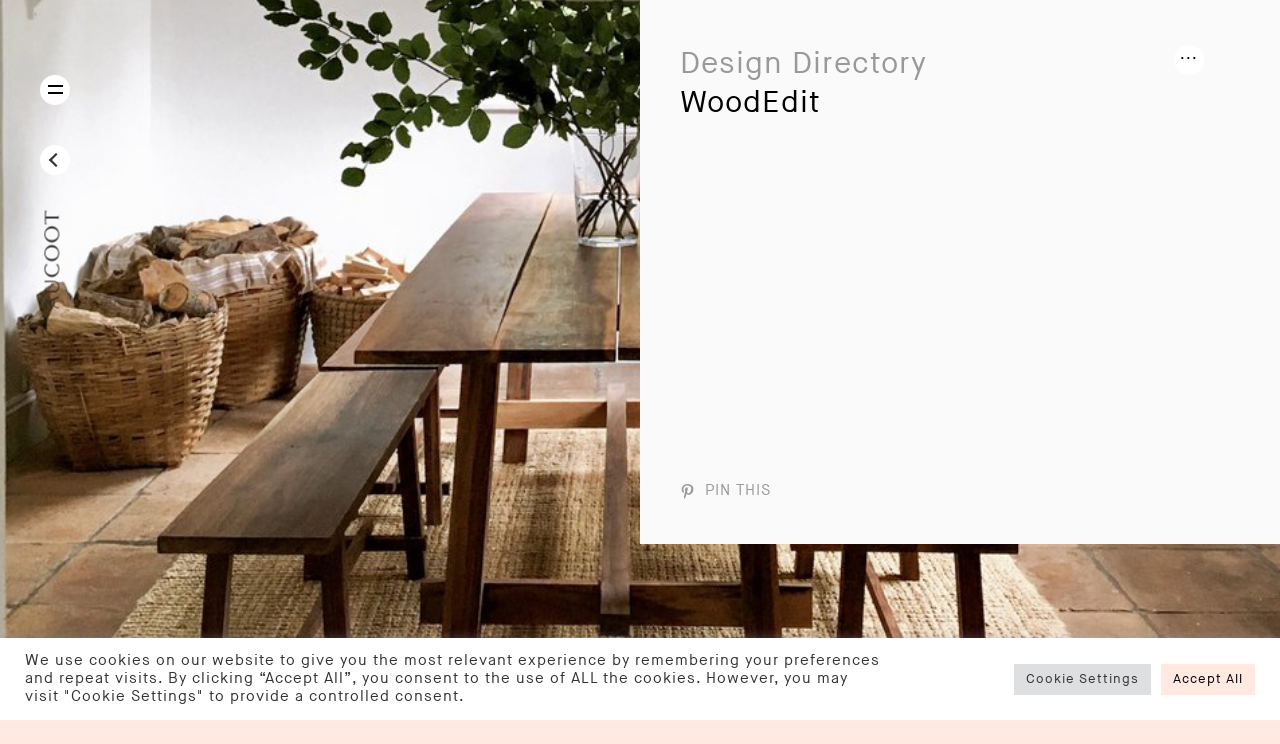

--- FILE ---
content_type: text/html; charset=UTF-8
request_url: https://www.aucoot.com/design-directory/woodedit/
body_size: 19469
content:
<!DOCTYPE html>
<!--

Designed & Built by Six
http://madebysix.com
@madebysix

-->
<!--[if lt IE 7]> <html class="lt-ie9 lt-ie8 lt-ie7"> <![endif]-->
<!--[if IE 7]> <html class="lt-ie9 lt-ie8"> <![endif]-->
<!--[if IE 8]> <html class="lt-ie9"> <![endif]-->
<!--[if gt IE 8]><!--> <html> <!--<![endif]-->
<head>
    <meta charset="utf-8" />
    

    <link rel="dns-prefetch" href="//www.google-analytics.com">

    <meta name="viewport" content="width=device-width, initial-scale=1.0, user-scalable=no" />

    <!--[if lt IE 9]>
        <script src="https://cdnjs.cloudflare.com/ajax/libs/html5shiv/3.7.2/html5shiv.js"></script>
    <![endif]-->

    <!-- Global site tag (gtag.js) - Google Ads: 877190242 -->
    <script async src="https://www.googletagmanager.com/gtag/js?id=AW-877190242"></script>
    <script> window.dataLayer = window.dataLayer || []; function gtag(){dataLayer.push(arguments);} gtag('js', new Date()); gtag('config', 'AW-877190242'); </script>

    	<style>img:is([sizes="auto" i], [sizes^="auto," i]) { contain-intrinsic-size: 3000px 1500px }</style>
	
		<!-- All in One SEO 4.7.3 - aioseo.com -->
		<title>WoodEdit - Aucoot</title>
		<meta name="description" content="WoodEdit was founded by husband and wife team, Paul and Maria Le Mesurier, to create timeless, hand-crafted wooden furniture for the home that&#039;s built to last. Based in the bucolic South Downs in West Sussex, each piece is hand-made to order by Paul in his workshop. Creative Direction is headed up by Maria, who designs" />
		<meta name="robots" content="max-image-preview:large" />
		<link rel="canonical" href="https://www.aucoot.com/design-directory/woodedit/" />
		<meta name="generator" content="All in One SEO (AIOSEO) 4.7.3" />
		<meta property="og:locale" content="en_GB" />
		<meta property="og:site_name" content="Aucoot - Selling homes with character" />
		<meta property="og:type" content="article" />
		<meta property="og:title" content="WoodEdit - Aucoot" />
		<meta property="og:description" content="WoodEdit was founded by husband and wife team, Paul and Maria Le Mesurier, to create timeless, hand-crafted wooden furniture for the home that&#039;s built to last. Based in the bucolic South Downs in West Sussex, each piece is hand-made to order by Paul in his workshop. Creative Direction is headed up by Maria, who designs" />
		<meta property="og:url" content="https://www.aucoot.com/design-directory/woodedit/" />
		<meta property="article:published_time" content="2021-05-06T08:00:06+00:00" />
		<meta property="article:modified_time" content="2021-04-08T12:09:31+00:00" />
		<meta name="twitter:card" content="summary_large_image" />
		<meta name="twitter:title" content="WoodEdit - Aucoot" />
		<meta name="twitter:description" content="WoodEdit was founded by husband and wife team, Paul and Maria Le Mesurier, to create timeless, hand-crafted wooden furniture for the home that&#039;s built to last. Based in the bucolic South Downs in West Sussex, each piece is hand-made to order by Paul in his workshop. Creative Direction is headed up by Maria, who designs" />
		<script type="application/ld+json" class="aioseo-schema">
			{"@context":"https:\/\/schema.org","@graph":[{"@type":"BreadcrumbList","@id":"https:\/\/www.aucoot.com\/design-directory\/woodedit\/#breadcrumblist","itemListElement":[{"@type":"ListItem","@id":"https:\/\/www.aucoot.com\/#listItem","position":1,"name":"Home","item":"https:\/\/www.aucoot.com\/","nextItem":"https:\/\/www.aucoot.com\/design-directory\/woodedit\/#listItem"},{"@type":"ListItem","@id":"https:\/\/www.aucoot.com\/design-directory\/woodedit\/#listItem","position":2,"name":"WoodEdit","previousItem":"https:\/\/www.aucoot.com\/#listItem"}]},{"@type":"Organization","@id":"https:\/\/www.aucoot.com\/#organization","name":"Aucoot","description":"Selling homes with character","url":"https:\/\/www.aucoot.com\/","email":"info@aucoot.com","telephone":"+442071124907"},{"@type":"WebPage","@id":"https:\/\/www.aucoot.com\/design-directory\/woodedit\/#webpage","url":"https:\/\/www.aucoot.com\/design-directory\/woodedit\/","name":"WoodEdit - Aucoot","description":"WoodEdit was founded by husband and wife team, Paul and Maria Le Mesurier, to create timeless, hand-crafted wooden furniture for the home that's built to last. Based in the bucolic South Downs in West Sussex, each piece is hand-made to order by Paul in his workshop. Creative Direction is headed up by Maria, who designs","inLanguage":"en-GB","isPartOf":{"@id":"https:\/\/www.aucoot.com\/#website"},"breadcrumb":{"@id":"https:\/\/www.aucoot.com\/design-directory\/woodedit\/#breadcrumblist"},"datePublished":"2021-05-06T09:00:06+01:00","dateModified":"2021-04-08T13:09:31+01:00"},{"@type":"WebSite","@id":"https:\/\/www.aucoot.com\/#website","url":"https:\/\/www.aucoot.com\/","name":"Aucoot","alternateName":"Aucoot","description":"Selling homes with character","inLanguage":"en-GB","publisher":{"@id":"https:\/\/www.aucoot.com\/#organization"}}]}
		</script>
		<!-- All in One SEO -->

		<!-- This site uses the Google Analytics by MonsterInsights plugin v9.11.1 - Using Analytics tracking - https://www.monsterinsights.com/ -->
							<script src="//www.googletagmanager.com/gtag/js?id=G-MNJRTFHMFY"  data-cfasync="false" data-wpfc-render="false" type="text/javascript" async></script>
			<script data-cfasync="false" data-wpfc-render="false" type="text/plain" data-cli-class="cli-blocker-script"  data-cli-script-type="analytics" data-cli-block="true"  data-cli-element-position="head">
				var mi_version = '9.11.1';
				var mi_track_user = true;
				var mi_no_track_reason = '';
								var MonsterInsightsDefaultLocations = {"page_location":"https:\/\/www.aucoot.com\/design-directory\/woodedit\/"};
								MonsterInsightsDefaultLocations.page_location = window.location.href;
								if ( typeof MonsterInsightsPrivacyGuardFilter === 'function' ) {
					var MonsterInsightsLocations = (typeof MonsterInsightsExcludeQuery === 'object') ? MonsterInsightsPrivacyGuardFilter( MonsterInsightsExcludeQuery ) : MonsterInsightsPrivacyGuardFilter( MonsterInsightsDefaultLocations );
				} else {
					var MonsterInsightsLocations = (typeof MonsterInsightsExcludeQuery === 'object') ? MonsterInsightsExcludeQuery : MonsterInsightsDefaultLocations;
				}

								var disableStrs = [
										'ga-disable-G-MNJRTFHMFY',
									];

				/* Function to detect opted out users */
				function __gtagTrackerIsOptedOut() {
					for (var index = 0; index < disableStrs.length; index++) {
						if (document.cookie.indexOf(disableStrs[index] + '=true') > -1) {
							return true;
						}
					}

					return false;
				}

				/* Disable tracking if the opt-out cookie exists. */
				if (__gtagTrackerIsOptedOut()) {
					for (var index = 0; index < disableStrs.length; index++) {
						window[disableStrs[index]] = true;
					}
				}

				/* Opt-out function */
				function __gtagTrackerOptout() {
					for (var index = 0; index < disableStrs.length; index++) {
						document.cookie = disableStrs[index] + '=true; expires=Thu, 31 Dec 2099 23:59:59 UTC; path=/';
						window[disableStrs[index]] = true;
					}
				}

				if ('undefined' === typeof gaOptout) {
					function gaOptout() {
						__gtagTrackerOptout();
					}
				}
								window.dataLayer = window.dataLayer || [];

				window.MonsterInsightsDualTracker = {
					helpers: {},
					trackers: {},
				};
				if (mi_track_user) {
					function __gtagDataLayer() {
						dataLayer.push(arguments);
					}

					function __gtagTracker(type, name, parameters) {
						if (!parameters) {
							parameters = {};
						}

						if (parameters.send_to) {
							__gtagDataLayer.apply(null, arguments);
							return;
						}

						if (type === 'event') {
														parameters.send_to = monsterinsights_frontend.v4_id;
							var hookName = name;
							if (typeof parameters['event_category'] !== 'undefined') {
								hookName = parameters['event_category'] + ':' + name;
							}

							if (typeof MonsterInsightsDualTracker.trackers[hookName] !== 'undefined') {
								MonsterInsightsDualTracker.trackers[hookName](parameters);
							} else {
								__gtagDataLayer('event', name, parameters);
							}
							
						} else {
							__gtagDataLayer.apply(null, arguments);
						}
					}

					__gtagTracker('js', new Date());
					__gtagTracker('set', {
						'developer_id.dZGIzZG': true,
											});
					if ( MonsterInsightsLocations.page_location ) {
						__gtagTracker('set', MonsterInsightsLocations);
					}
										__gtagTracker('config', 'G-MNJRTFHMFY', {"forceSSL":"true","link_attribution":"true"} );
										window.gtag = __gtagTracker;										(function () {
						/* https://developers.google.com/analytics/devguides/collection/analyticsjs/ */
						/* ga and __gaTracker compatibility shim. */
						var noopfn = function () {
							return null;
						};
						var newtracker = function () {
							return new Tracker();
						};
						var Tracker = function () {
							return null;
						};
						var p = Tracker.prototype;
						p.get = noopfn;
						p.set = noopfn;
						p.send = function () {
							var args = Array.prototype.slice.call(arguments);
							args.unshift('send');
							__gaTracker.apply(null, args);
						};
						var __gaTracker = function () {
							var len = arguments.length;
							if (len === 0) {
								return;
							}
							var f = arguments[len - 1];
							if (typeof f !== 'object' || f === null || typeof f.hitCallback !== 'function') {
								if ('send' === arguments[0]) {
									var hitConverted, hitObject = false, action;
									if ('event' === arguments[1]) {
										if ('undefined' !== typeof arguments[3]) {
											hitObject = {
												'eventAction': arguments[3],
												'eventCategory': arguments[2],
												'eventLabel': arguments[4],
												'value': arguments[5] ? arguments[5] : 1,
											}
										}
									}
									if ('pageview' === arguments[1]) {
										if ('undefined' !== typeof arguments[2]) {
											hitObject = {
												'eventAction': 'page_view',
												'page_path': arguments[2],
											}
										}
									}
									if (typeof arguments[2] === 'object') {
										hitObject = arguments[2];
									}
									if (typeof arguments[5] === 'object') {
										Object.assign(hitObject, arguments[5]);
									}
									if ('undefined' !== typeof arguments[1].hitType) {
										hitObject = arguments[1];
										if ('pageview' === hitObject.hitType) {
											hitObject.eventAction = 'page_view';
										}
									}
									if (hitObject) {
										action = 'timing' === arguments[1].hitType ? 'timing_complete' : hitObject.eventAction;
										hitConverted = mapArgs(hitObject);
										__gtagTracker('event', action, hitConverted);
									}
								}
								return;
							}

							function mapArgs(args) {
								var arg, hit = {};
								var gaMap = {
									'eventCategory': 'event_category',
									'eventAction': 'event_action',
									'eventLabel': 'event_label',
									'eventValue': 'event_value',
									'nonInteraction': 'non_interaction',
									'timingCategory': 'event_category',
									'timingVar': 'name',
									'timingValue': 'value',
									'timingLabel': 'event_label',
									'page': 'page_path',
									'location': 'page_location',
									'title': 'page_title',
									'referrer' : 'page_referrer',
								};
								for (arg in args) {
																		if (!(!args.hasOwnProperty(arg) || !gaMap.hasOwnProperty(arg))) {
										hit[gaMap[arg]] = args[arg];
									} else {
										hit[arg] = args[arg];
									}
								}
								return hit;
							}

							try {
								f.hitCallback();
							} catch (ex) {
							}
						};
						__gaTracker.create = newtracker;
						__gaTracker.getByName = newtracker;
						__gaTracker.getAll = function () {
							return [];
						};
						__gaTracker.remove = noopfn;
						__gaTracker.loaded = true;
						window['__gaTracker'] = __gaTracker;
					})();
									} else {
										console.log("");
					(function () {
						function __gtagTracker() {
							return null;
						}

						window['__gtagTracker'] = __gtagTracker;
						window['gtag'] = __gtagTracker;
					})();
									}
			</script>
							<!-- / Google Analytics by MonsterInsights -->
		<link rel='stylesheet' id='wp-block-library-css' href='https://www.aucoot.com/wp-includes/css/dist/block-library/style.min.css?ver=6.8.3' type='text/css' media='all' />
<style id='classic-theme-styles-inline-css' type='text/css'>
/*! This file is auto-generated */
.wp-block-button__link{color:#fff;background-color:#32373c;border-radius:9999px;box-shadow:none;text-decoration:none;padding:calc(.667em + 2px) calc(1.333em + 2px);font-size:1.125em}.wp-block-file__button{background:#32373c;color:#fff;text-decoration:none}
</style>
<style id='global-styles-inline-css' type='text/css'>
:root{--wp--preset--aspect-ratio--square: 1;--wp--preset--aspect-ratio--4-3: 4/3;--wp--preset--aspect-ratio--3-4: 3/4;--wp--preset--aspect-ratio--3-2: 3/2;--wp--preset--aspect-ratio--2-3: 2/3;--wp--preset--aspect-ratio--16-9: 16/9;--wp--preset--aspect-ratio--9-16: 9/16;--wp--preset--color--black: #000000;--wp--preset--color--cyan-bluish-gray: #abb8c3;--wp--preset--color--white: #ffffff;--wp--preset--color--pale-pink: #f78da7;--wp--preset--color--vivid-red: #cf2e2e;--wp--preset--color--luminous-vivid-orange: #ff6900;--wp--preset--color--luminous-vivid-amber: #fcb900;--wp--preset--color--light-green-cyan: #7bdcb5;--wp--preset--color--vivid-green-cyan: #00d084;--wp--preset--color--pale-cyan-blue: #8ed1fc;--wp--preset--color--vivid-cyan-blue: #0693e3;--wp--preset--color--vivid-purple: #9b51e0;--wp--preset--gradient--vivid-cyan-blue-to-vivid-purple: linear-gradient(135deg,rgba(6,147,227,1) 0%,rgb(155,81,224) 100%);--wp--preset--gradient--light-green-cyan-to-vivid-green-cyan: linear-gradient(135deg,rgb(122,220,180) 0%,rgb(0,208,130) 100%);--wp--preset--gradient--luminous-vivid-amber-to-luminous-vivid-orange: linear-gradient(135deg,rgba(252,185,0,1) 0%,rgba(255,105,0,1) 100%);--wp--preset--gradient--luminous-vivid-orange-to-vivid-red: linear-gradient(135deg,rgba(255,105,0,1) 0%,rgb(207,46,46) 100%);--wp--preset--gradient--very-light-gray-to-cyan-bluish-gray: linear-gradient(135deg,rgb(238,238,238) 0%,rgb(169,184,195) 100%);--wp--preset--gradient--cool-to-warm-spectrum: linear-gradient(135deg,rgb(74,234,220) 0%,rgb(151,120,209) 20%,rgb(207,42,186) 40%,rgb(238,44,130) 60%,rgb(251,105,98) 80%,rgb(254,248,76) 100%);--wp--preset--gradient--blush-light-purple: linear-gradient(135deg,rgb(255,206,236) 0%,rgb(152,150,240) 100%);--wp--preset--gradient--blush-bordeaux: linear-gradient(135deg,rgb(254,205,165) 0%,rgb(254,45,45) 50%,rgb(107,0,62) 100%);--wp--preset--gradient--luminous-dusk: linear-gradient(135deg,rgb(255,203,112) 0%,rgb(199,81,192) 50%,rgb(65,88,208) 100%);--wp--preset--gradient--pale-ocean: linear-gradient(135deg,rgb(255,245,203) 0%,rgb(182,227,212) 50%,rgb(51,167,181) 100%);--wp--preset--gradient--electric-grass: linear-gradient(135deg,rgb(202,248,128) 0%,rgb(113,206,126) 100%);--wp--preset--gradient--midnight: linear-gradient(135deg,rgb(2,3,129) 0%,rgb(40,116,252) 100%);--wp--preset--font-size--small: 13px;--wp--preset--font-size--medium: 20px;--wp--preset--font-size--large: 36px;--wp--preset--font-size--x-large: 42px;--wp--preset--spacing--20: 0.44rem;--wp--preset--spacing--30: 0.67rem;--wp--preset--spacing--40: 1rem;--wp--preset--spacing--50: 1.5rem;--wp--preset--spacing--60: 2.25rem;--wp--preset--spacing--70: 3.38rem;--wp--preset--spacing--80: 5.06rem;--wp--preset--shadow--natural: 6px 6px 9px rgba(0, 0, 0, 0.2);--wp--preset--shadow--deep: 12px 12px 50px rgba(0, 0, 0, 0.4);--wp--preset--shadow--sharp: 6px 6px 0px rgba(0, 0, 0, 0.2);--wp--preset--shadow--outlined: 6px 6px 0px -3px rgba(255, 255, 255, 1), 6px 6px rgba(0, 0, 0, 1);--wp--preset--shadow--crisp: 6px 6px 0px rgba(0, 0, 0, 1);}:where(.is-layout-flex){gap: 0.5em;}:where(.is-layout-grid){gap: 0.5em;}body .is-layout-flex{display: flex;}.is-layout-flex{flex-wrap: wrap;align-items: center;}.is-layout-flex > :is(*, div){margin: 0;}body .is-layout-grid{display: grid;}.is-layout-grid > :is(*, div){margin: 0;}:where(.wp-block-columns.is-layout-flex){gap: 2em;}:where(.wp-block-columns.is-layout-grid){gap: 2em;}:where(.wp-block-post-template.is-layout-flex){gap: 1.25em;}:where(.wp-block-post-template.is-layout-grid){gap: 1.25em;}.has-black-color{color: var(--wp--preset--color--black) !important;}.has-cyan-bluish-gray-color{color: var(--wp--preset--color--cyan-bluish-gray) !important;}.has-white-color{color: var(--wp--preset--color--white) !important;}.has-pale-pink-color{color: var(--wp--preset--color--pale-pink) !important;}.has-vivid-red-color{color: var(--wp--preset--color--vivid-red) !important;}.has-luminous-vivid-orange-color{color: var(--wp--preset--color--luminous-vivid-orange) !important;}.has-luminous-vivid-amber-color{color: var(--wp--preset--color--luminous-vivid-amber) !important;}.has-light-green-cyan-color{color: var(--wp--preset--color--light-green-cyan) !important;}.has-vivid-green-cyan-color{color: var(--wp--preset--color--vivid-green-cyan) !important;}.has-pale-cyan-blue-color{color: var(--wp--preset--color--pale-cyan-blue) !important;}.has-vivid-cyan-blue-color{color: var(--wp--preset--color--vivid-cyan-blue) !important;}.has-vivid-purple-color{color: var(--wp--preset--color--vivid-purple) !important;}.has-black-background-color{background-color: var(--wp--preset--color--black) !important;}.has-cyan-bluish-gray-background-color{background-color: var(--wp--preset--color--cyan-bluish-gray) !important;}.has-white-background-color{background-color: var(--wp--preset--color--white) !important;}.has-pale-pink-background-color{background-color: var(--wp--preset--color--pale-pink) !important;}.has-vivid-red-background-color{background-color: var(--wp--preset--color--vivid-red) !important;}.has-luminous-vivid-orange-background-color{background-color: var(--wp--preset--color--luminous-vivid-orange) !important;}.has-luminous-vivid-amber-background-color{background-color: var(--wp--preset--color--luminous-vivid-amber) !important;}.has-light-green-cyan-background-color{background-color: var(--wp--preset--color--light-green-cyan) !important;}.has-vivid-green-cyan-background-color{background-color: var(--wp--preset--color--vivid-green-cyan) !important;}.has-pale-cyan-blue-background-color{background-color: var(--wp--preset--color--pale-cyan-blue) !important;}.has-vivid-cyan-blue-background-color{background-color: var(--wp--preset--color--vivid-cyan-blue) !important;}.has-vivid-purple-background-color{background-color: var(--wp--preset--color--vivid-purple) !important;}.has-black-border-color{border-color: var(--wp--preset--color--black) !important;}.has-cyan-bluish-gray-border-color{border-color: var(--wp--preset--color--cyan-bluish-gray) !important;}.has-white-border-color{border-color: var(--wp--preset--color--white) !important;}.has-pale-pink-border-color{border-color: var(--wp--preset--color--pale-pink) !important;}.has-vivid-red-border-color{border-color: var(--wp--preset--color--vivid-red) !important;}.has-luminous-vivid-orange-border-color{border-color: var(--wp--preset--color--luminous-vivid-orange) !important;}.has-luminous-vivid-amber-border-color{border-color: var(--wp--preset--color--luminous-vivid-amber) !important;}.has-light-green-cyan-border-color{border-color: var(--wp--preset--color--light-green-cyan) !important;}.has-vivid-green-cyan-border-color{border-color: var(--wp--preset--color--vivid-green-cyan) !important;}.has-pale-cyan-blue-border-color{border-color: var(--wp--preset--color--pale-cyan-blue) !important;}.has-vivid-cyan-blue-border-color{border-color: var(--wp--preset--color--vivid-cyan-blue) !important;}.has-vivid-purple-border-color{border-color: var(--wp--preset--color--vivid-purple) !important;}.has-vivid-cyan-blue-to-vivid-purple-gradient-background{background: var(--wp--preset--gradient--vivid-cyan-blue-to-vivid-purple) !important;}.has-light-green-cyan-to-vivid-green-cyan-gradient-background{background: var(--wp--preset--gradient--light-green-cyan-to-vivid-green-cyan) !important;}.has-luminous-vivid-amber-to-luminous-vivid-orange-gradient-background{background: var(--wp--preset--gradient--luminous-vivid-amber-to-luminous-vivid-orange) !important;}.has-luminous-vivid-orange-to-vivid-red-gradient-background{background: var(--wp--preset--gradient--luminous-vivid-orange-to-vivid-red) !important;}.has-very-light-gray-to-cyan-bluish-gray-gradient-background{background: var(--wp--preset--gradient--very-light-gray-to-cyan-bluish-gray) !important;}.has-cool-to-warm-spectrum-gradient-background{background: var(--wp--preset--gradient--cool-to-warm-spectrum) !important;}.has-blush-light-purple-gradient-background{background: var(--wp--preset--gradient--blush-light-purple) !important;}.has-blush-bordeaux-gradient-background{background: var(--wp--preset--gradient--blush-bordeaux) !important;}.has-luminous-dusk-gradient-background{background: var(--wp--preset--gradient--luminous-dusk) !important;}.has-pale-ocean-gradient-background{background: var(--wp--preset--gradient--pale-ocean) !important;}.has-electric-grass-gradient-background{background: var(--wp--preset--gradient--electric-grass) !important;}.has-midnight-gradient-background{background: var(--wp--preset--gradient--midnight) !important;}.has-small-font-size{font-size: var(--wp--preset--font-size--small) !important;}.has-medium-font-size{font-size: var(--wp--preset--font-size--medium) !important;}.has-large-font-size{font-size: var(--wp--preset--font-size--large) !important;}.has-x-large-font-size{font-size: var(--wp--preset--font-size--x-large) !important;}
:where(.wp-block-post-template.is-layout-flex){gap: 1.25em;}:where(.wp-block-post-template.is-layout-grid){gap: 1.25em;}
:where(.wp-block-columns.is-layout-flex){gap: 2em;}:where(.wp-block-columns.is-layout-grid){gap: 2em;}
:root :where(.wp-block-pullquote){font-size: 1.5em;line-height: 1.6;}
</style>
<link rel='stylesheet' id='cookie-law-info-css' href='https://www.aucoot.com/wp-content/plugins/cookie-law-info/public/css/cookie-law-info-public.css?ver=2.1.2' type='text/css' media='all' />
<link rel='stylesheet' id='cookie-law-info-gdpr-css' href='https://www.aucoot.com/wp-content/plugins/cookie-law-info/public/css/cookie-law-info-gdpr.css?ver=2.1.2' type='text/css' media='all' />
<link rel='stylesheet' id='six_mainstyle-css' href='https://www.aucoot.com/wp-content/themes/aucoot/assets/css/main.css?ver=1762333634' type='text/css' media='all' />
<script type="text/plain" data-cli-class="cli-blocker-script"  data-cli-script-type="analytics" data-cli-block="true"  data-cli-element-position="head" src="https://www.aucoot.com/wp-content/plugins/google-analytics-for-wordpress/assets/js/frontend-gtag.js?ver=9.11.1" id="monsterinsights-frontend-script-js" async="async" data-wp-strategy="async"></script>
<script data-cfasync="false" data-wpfc-render="false" type="text/javascript" id='monsterinsights-frontend-script-js-extra'>/* <![CDATA[ */
var monsterinsights_frontend = {"js_events_tracking":"true","download_extensions":"doc,pdf,ppt,zip,xls,docx,pptx,xlsx","inbound_paths":"[{\"path\":\"\\\/go\\\/\",\"label\":\"affiliate\"},{\"path\":\"\\\/recommend\\\/\",\"label\":\"affiliate\"}]","home_url":"https:\/\/www.aucoot.com","hash_tracking":"false","v4_id":"G-MNJRTFHMFY"};/* ]]> */
</script>
<script type="text/javascript" src="https://www.aucoot.com/wp-content/plugins/enable-jquery-migrate-helper/js/jquery/jquery-1.12.4-wp.js?ver=1.12.4-wp" id="jquery-core-js"></script>
<script type="text/javascript" src="https://www.aucoot.com/wp-content/plugins/enable-jquery-migrate-helper/js/jquery-migrate/jquery-migrate-1.4.1-wp.js?ver=1.4.1-wp" id="jquery-migrate-js"></script>
<script type="text/javascript" id="cookie-law-info-js-extra">
/* <![CDATA[ */
var Cli_Data = {"nn_cookie_ids":["propertyhive_recently_viewed","CookieLawInfoConsent","cookielawinfo-checkbox-advertisement","test_cookie","_gcl_au","_ga","_gid","_gat_gtag_UA_78227165_1","__cf_bm","_gat"],"cookielist":[],"non_necessary_cookies":{"necessary":["CookieLawInfoConsent"],"functional":["__cf_bm"],"performance":["_gat"],"analytics":["_gcl_au","_ga","_gid","_gat_gtag_UA_78227165_1"],"advertisement":["test_cookie"],"others":["propertyhive_recently_viewed"]},"ccpaEnabled":"","ccpaRegionBased":"","ccpaBarEnabled":"","strictlyEnabled":["necessary","obligatoire"],"ccpaType":"gdpr","js_blocking":"1","custom_integration":"","triggerDomRefresh":"","secure_cookies":""};
var cli_cookiebar_settings = {"animate_speed_hide":"500","animate_speed_show":"500","background":"#FFF","border":"#b1a6a6c2","border_on":"","button_1_button_colour":"#ffe9e1","button_1_button_hover":"#ccbab4","button_1_link_colour":"#000000","button_1_as_button":"1","button_1_new_win":"","button_2_button_colour":"#333","button_2_button_hover":"#292929","button_2_link_colour":"#444","button_2_as_button":"","button_2_hidebar":"","button_3_button_colour":"#dedfe0","button_3_button_hover":"#b2b2b3","button_3_link_colour":"#333333","button_3_as_button":"1","button_3_new_win":"","button_4_button_colour":"#dedfe0","button_4_button_hover":"#b2b2b3","button_4_link_colour":"#333333","button_4_as_button":"1","button_7_button_colour":"#ffe9e1","button_7_button_hover":"#ccbab4","button_7_link_colour":"#000000","button_7_as_button":"1","button_7_new_win":"","font_family":"inherit","header_fix":"","notify_animate_hide":"1","notify_animate_show":"","notify_div_id":"#cookie-law-info-bar","notify_position_horizontal":"right","notify_position_vertical":"bottom","scroll_close":"","scroll_close_reload":"","accept_close_reload":"","reject_close_reload":"","showagain_tab":"","showagain_background":"#fff","showagain_border":"#000","showagain_div_id":"#cookie-law-info-again","showagain_x_position":"100px","text":"#333333","show_once_yn":"","show_once":"10000","logging_on":"","as_popup":"","popup_overlay":"1","bar_heading_text":"","cookie_bar_as":"banner","popup_showagain_position":"bottom-right","widget_position":"left"};
var log_object = {"ajax_url":"https:\/\/www.aucoot.com\/wp-admin\/admin-ajax.php"};
/* ]]> */
</script>
<script type="text/javascript" src="https://www.aucoot.com/wp-content/plugins/cookie-law-info/public/js/cookie-law-info-public.js?ver=2.1.2" id="cookie-law-info-js"></script>
<link rel="https://api.w.org/" href="https://www.aucoot.com/wp-json/" /><link rel="EditURI" type="application/rsd+xml" title="RSD" href="https://www.aucoot.com/xmlrpc.php?rsd" />

		<script async src="https://www.googletagmanager.com/gtag/js?id=UA-78227165-1"></script>
		<script>
			window.dataLayer = window.dataLayer || [];
			function gtag(){dataLayer.push(arguments);}
			gtag('js', new Date());
			gtag('config', 'UA-78227165-1');
			
		</script>

	<link rel="icon" href="https://www.aucoot.com/wp-content/uploads/2017/02/cropped-favicon-32x32.png" sizes="32x32" />
<link rel="icon" href="https://www.aucoot.com/wp-content/uploads/2017/02/cropped-favicon-192x192.png" sizes="192x192" />
<link rel="apple-touch-icon" href="https://www.aucoot.com/wp-content/uploads/2017/02/cropped-favicon-180x180.png" />
<meta name="msapplication-TileImage" content="https://www.aucoot.com/wp-content/uploads/2017/02/cropped-favicon-270x270.png" />
</head>

<body>


<div id="app" class="is-exiting">
    <div class="site__transition"></div>
    <div class="wp-singular cpt_designers-template-default single single-cpt_designers postid-7081 wp-theme-aucoot body_class design-directorywoodedit">

        <div class="hide"><svg xmlns="http://www.w3.org/2000/svg" style="width:0; height:0; visibility:hidden;">
    <symbol id="close" viewBox="0 0 13 13">
        <g> <g> <g> <g> <rect x="-1.9" y="5.7" transform="matrix(0.707 -0.7072 0.7072 0.707 -2.6987 6.5141)" class="st0" width="16.8" height="1.6"/> </g> </g> </g> <g> <g> <g> <rect x="5.7" y="-1.9" transform="matrix(0.7072 -0.707 0.707 0.7072 -2.6987 6.5122)" class="st0" width="1.6" height="16.8"/> </g> </g> </g> </g> 
    </symbol>
    <symbol id="download" viewBox="0 0 19.7 15">
        <g> <g> <g> <g> <rect x="5.9" y="-1" transform="matrix(0.7072 -0.7071 0.7071 0.7072 -1.0773 5.9668)" class="st0" width="1.6" height="10.5"/> </g> <g> <rect x="7.7" y="3.5" transform="matrix(0.7072 -0.7071 0.7071 0.7072 0.7773 10.4442)" class="st0" width="10.5" height="1.6"/> </g> </g> <g> <rect y="6.9" class="st0" width="1.6" height="6.5"/> <rect y="13.4" class="st0" width="19.7" height="1.6"/> <rect x="18.1" y="6.9" class="st0" width="1.6" height="6.5"/> </g> </g> </g> 
    </symbol>
    <symbol id="email" viewBox="0 0 19.8 15.9">
        <g> <g> <g> <path class="st0" d="M17.1,0H2.7C1.2,0,0,1.2,0,2.7v10.4c0,1.5,1.2,2.7,2.7,2.7h14.4c1.5,0,2.7-1.2,2.7-2.7V2.7
				C19.8,1.2,18.6,0,17.1,0z M18.2,13.1c0,0.6-0.5,1.1-1.1,1.1H2.7c-0.6,0-1.1-0.5-1.1-1.1V2.7c0-0.6,0.5-1.1,1.1-1.1h14.4
				c0.6,0,1.1,0.5,1.1,1.1V13.1z"/> <path class="st0" d="M9.9,9.8l-6-5.7L3,5.1l6.5,6.1c0.1,0.1,0.3,0.2,0.5,0.2c0.2,0,0.3-0.1,0.4-0.2l6.5-6.1l-0.9-1L9.9,9.8z"/> </g> </g> </g> 
    </symbol>
    <symbol id="expand-close" viewBox="0 0 30 30">
       <g> <g> <circle fill="#FFFFFF" cx="15" cy="14.999" r="15"/> </g> </g> <path fill="#323232" d="M12.766,7.544v5.221H7.545v1.484h6.705V7.544H12.766z M22.457,15.751h-6.706v6.705h1.485v-5.223h5.221
	V15.751z"/> 
    </symbol>
    <symbol id="expand" viewBox="0 0 12.2 12.2">
        <path class="st1" d="M8.2,0H0l0,8.2l1.5,0V1.5h6.7C8.2,1.5,8.2,0,8.2,0z M10.8,4v6.7H4v1.5h8.2V4L10.8,4z"/> 
    </symbol>
    <symbol id="facebook" viewBox="0 0 8.2 17">
        <path class="st0" d="M0,5.6h1.8V3.9c0-0.8,0-1.9,0.6-2.6C2.9,0.5,3.7,0,5.1,0c2.2,0,3.2,0.3,3.2,0.3L7.8,2.9c0,0-0.7-0.2-1.4-0.2
	C5.7,2.7,5.1,3,5.1,3.6v2h2.8L7.7,8.2H5.1V17H1.8V8.2H0V5.6z"/> 
    </symbol>
    <symbol id="full-image" viewBox="0 0 10.5 10.5">
        <path class="st0" d="M0,0l0,10.5l1.2,0h9.4V0H0z M9.1,9.1H1.5V1.5h7.6V9.1z"/> 
    </symbol>
    <symbol id="instagram" viewBox="0 0 15.5 15.5">
        <path class="st0" d="M12.5,0H3C1.3,0,0,1.3,0,3v3.2v6.3c0,1.6,1.3,3,3,3h9.5c1.6,0,3-1.3,3-3V6.1V3C15.5,1.3,14.1,0,12.5,0z
	 M13.3,1.8l0.3,0v0.3v2.3l-2.6,0l0-2.6L13.3,1.8z M5.5,6.1C6,5.5,6.8,5,7.7,5c0.9,0,1.7,0.4,2.2,1.1c0.3,0.4,0.5,1,0.5,1.6
	c0,1.5-1.2,2.7-2.7,2.7C6.2,10.5,5,9.2,5,7.7C5,7.1,5.2,6.6,5.5,6.1z M14,12.5c0,0.8-0.7,1.5-1.5,1.5H3c-0.8,0-1.5-0.7-1.5-1.5V6.1
	h2.3c-0.2,0.5-0.3,1-0.3,1.6c0,2.3,1.9,4.2,4.2,4.2c2.3,0,4.2-1.9,4.2-4.2c0-0.6-0.1-1.1-0.3-1.6H14V12.5z"/> 
    </symbol>
    <symbol id="list" viewBox="0 0 17.8 13.2">
        <g> <path class="st0" d="M17.8,13.2H0V0h17.8V13.2z M1,12.2h15.8V1H1V12.2z"/> </g> 
    </symbol>
    <symbol id="ombudsman" viewBox="0 0 16.178 11.842">
       <path d="M14.706,9.207H8.464c-0.372,0-0.665-0.152-0.805-0.416c-0.14-0.266-0.1-0.594,0.11-0.9l3.022-4.434
	L8.784,0.51c-0.462-0.68-1.22-0.68-1.684,0L0.219,10.605c-0.463,0.68-0.17,1.236,0.653,1.236h14.132
	c0.822,0,1.116-0.557,0.653-1.236L14.706,9.207z M16.045,8.02l-3.416-5.018c-0.137-0.199-0.33-0.311-0.531-0.311
	c-0.043,0-0.086,0.008-0.128,0.016c-0.153,0.037-0.293,0.137-0.401,0.295l-0.544,0.799L8.15,8.02C8.009,8.227,7.977,8.43,8.063,8.59
	C8.15,8.754,8.334,8.842,8.584,8.842h7.023c0.214,0,0.377-0.068,0.474-0.188c0.017-0.021,0.036-0.039,0.049-0.064
	C16.215,8.43,16.185,8.227,16.045,8.02z M8.71,8.25c0,0,3.383-4.955,3.383-4.963c0.01,0.008,3.391,4.963,3.391,4.963H8.71z"/> 
    </symbol>
    <symbol id="pinterest" viewBox="0 0 13.2 17">
        <path class="st0" d="M7,0C2.3,0,0,3.3,0,6.1c0,1.7,0.6,3.2,2,3.7c0.2,0.1,0.4,0,0.5-0.2c0-0.2,0.2-0.6,0.2-0.8
	c0.1-0.2,0-0.3-0.1-0.5C2.2,7.8,1.9,7.2,1.9,6.3c0-2.5,1.8-4.7,4.8-4.7c2.6,0,4.1,1.6,4.1,3.7c0,2.8-1.2,5.2-3.1,5.2
	c-1,0-1.8-0.8-1.5-1.9C6.4,7.5,7,6.1,7,5.3c0-0.8-0.4-1.5-1.3-1.5c-1,0-1.9,1.1-1.9,2.5c0,0.9,0.3,1.5,0.3,1.5S3,12.4,2.9,13.2
	c-0.4,1.6-0.1,3.5,0,3.7C2.8,17,3,17,3.1,16.9c0.1-0.1,1.3-1.7,1.8-3.2c0.1-0.4,0.7-2.7,0.7-2.7c0.3,0.6,1.3,1.2,2.4,1.2
	c3.1,0,5.3-2.9,5.3-6.7C13.2,2.7,10.7,0,7,0z"/> 
    </symbol>
    <symbol id="thumbnail" viewBox="0 0 12.8 11.9">
        <g> <circle class="st0" cx="1.9" cy="1.9" r="1.9"/> <circle class="st0" cx="1.9" cy="10" r="1.9"/> <circle class="st0" cx="10.9" cy="1.9" r="1.9"/> <circle class="st0" cx="10.9" cy="10" r="1.9"/> </g> 
    </symbol>
    <symbol id="twitter" viewBox="0 0 17 13.8">
        <path class="st0" d="M17,1.6c-0.6,0.3-1.3,0.5-2,0.5c0.7-0.4,1.3-1.1,1.5-1.9c-0.7,0.4-1.4,0.7-2.2,0.8C13.7,0.4,12.8,0,11.8,0
	C9.9,0,8.3,1.6,8.3,3.5c0,0.3,0,0.5,0.1,0.8C5.5,4.1,2.9,2.8,1.2,0.6C0.9,1.2,0.7,1.8,0.7,2.4c0,1.2,0.6,2.3,1.6,2.9
	c-0.6,0-1.1-0.2-1.6-0.4v0c0,1.7,1.2,3.1,2.8,3.4C3.2,8.4,2.9,8.5,2.6,8.5c-0.2,0-0.4,0-0.7-0.1c0.4,1.4,1.7,2.4,3.3,2.4
	c-1.2,0.9-2.7,1.5-4.3,1.5c-0.3,0-0.6,0-0.8,0c1.5,1,3.4,1.6,5.4,1.6c6.4,0,9.9-5.3,9.9-9.9c0-0.2,0-0.3,0-0.5C16,3,16.6,2.3,17,1.6
	"/> 
    </symbol></svg></div>
        <div class="l-header__burger menu-btn">
            <div class="relative">
            <span></span>
            <span></span>
            </div>
        </div>

        <div class="site__logo">
            <a href="https://www.aucoot.com/"><img src="https://www.aucoot.com/wp-content/themes/aucoot/assets/img/logo.svg" alt="Aucoot" /></a>
        </div>

        <nav class="l-nav pushy pushy-left">

            <div class="l-nav__logo">
                <a href="https://www.aucoot.com/"><img src="https://www.aucoot.com/wp-content/themes/aucoot/assets/img/logo.svg" alt="Aucoot" /></a>
            </div>

            <div class="flex flex--column flex--space-between">
                <div class="l-nav__top">
                    <div class="menu-main-menu-top-container"><ul id="menu-main-menu-top" class="menu"><li id="menu-item-358" class="menu-item menu-item-type-custom menu-item-object-custom menu-item-358"><a href="/buy/">Buy</a></li>
<li id="menu-item-30" class="menu-item menu-item-type-post_type menu-item-object-page menu-item-30"><a href="https://www.aucoot.com/sell/">Sell</a></li>
<li id="menu-item-4624" class="menu-item menu-item-type-custom menu-item-object-custom menu-item-4624"><a href="/buy/?sold">Previous Sales</a></li>
<li id="menu-item-134" class="menu-item menu-item-type-post_type menu-item-object-page menu-item-134"><a href="https://www.aucoot.com/about/">About</a></li>
<li id="menu-item-5386" class="menu-item menu-item-type-post_type_archive menu-item-object-cpt_testimonial menu-item-5386"><a href="https://www.aucoot.com/testimonials/">Testimonials</a></li>
<li id="menu-item-58" class="menu-item menu-item-type-post_type menu-item-object-page current_page_parent menu-item-58"><a href="https://www.aucoot.com/journal/">Journal</a></li>
<li id="menu-item-5065" class="menu-item menu-item-type-post_type_archive menu-item-object-cpt_designers menu-item-5065"><a href="https://www.aucoot.com/design-directory/">Design Directory</a></li>
</ul></div>                    <div class="menu-main-menu-bottom-container"><ul id="menu-main-menu-bottom" class="menu"><li id="menu-item-5571" class="menu-item menu-item-type-custom menu-item-object-custom menu-item-5571"><a target="_blank" href="https://www.instagram.com/aucoot/">Instagram</a></li>
<li id="menu-item-1020" class="menu-item menu-item-type-post_type menu-item-object-page menu-item-1020"><a href="https://www.aucoot.com/press/">Press</a></li>
<li id="menu-item-32" class="menu-item menu-item-type-post_type menu-item-object-page menu-item-32"><a href="https://www.aucoot.com/contact/">Contact</a></li>
</ul></div>                </div>
                <div class="l-nav__bottom">
                    <div>
                        Thinking of selling?<br />
                        Request a free market appraisal<br />
                    </div>
                    <div class="l-nav__contact">
                        <!-- No <br> need as displaying blocks -->
                        <a href="tel:020 7112 4907">T. 020 7112 4907</a>
                        <a href="/cdn-cgi/l/email-protection#e68f888089a6879385898992c885898b"><span class="__cf_email__" data-cfemail="462f282029062733252929326825292b">[email&#160;protected]</span></a>
                    </div>
                    <ul class="c-social c-social--follow"><li class="c-social__network"><a href="https://www.instagram.com/aucoot/" target="_blank"><svg viewBox="0 0 100 100" role="presentation" class="icon--instagram">:<use xlink:href="#instagram"></use></svg></a></li><li class="c-social__network"><a href="https://uk.pinterest.com/weareaucoot/" target="_blank"><svg viewBox="0 0 100 100" role="presentation" class="icon--pinterest">:<use xlink:href="#pinterest"></use></svg></a></li></ul>                </div>
            </div>
            <div class="l-nav__sign-up">
                <iframe src="https://www.aucoot.com/wp-content/themes/aucoot/templates/components/c-menu-signup.html" frameborder="0" scrolling="no"></iframe>
            </div>
        </nav>

        <!-- Helpers -->
        <div class="site__close"><span></span><span></span><div class="site__close__text">Close</div></div>
        <div class="site-overlay site__overlay"></div>

    <div id="container">

                <div class="site__back [ hide-for-small-only ]">
            <a href="https://www.aucoot.com/design-directory/" class="c-chevron c-chevron--left c-chevron--circle"></a>
        </div>

                <header class="l-header show-for-small-only">
            <div class="container">
                <div class="row column">
                    <div class="l-header__logo">
                        <a href="https://www.aucoot.com/"><img src="https://www.aucoot.com/wp-content/themes/aucoot/assets/img/logo.svg" alt="Aucoot" /></a>
                    </div>
                </div>
            </div>
        </header>
                
        <main class="l-main">
            <!-- content -->
    
        <article class="single-post__main post-7081 cpt_designers type-cpt_designers status-publish hentry tax_designer-type-furniture" id="post-7081">

            <header class="single-post__header">
                <div class="site__bg" data-interchange="[https://www.aucoot.com/wp-content/uploads/2021/04/woodedit-cover.jpg, landscape], [https://www.aucoot.com/wp-content/uploads/2021/04/woodedit-aucoot-design-directory-2.jpeg, portrait]"></div>
                <div class="container [ hide-for-small-only ]">
                    <div class="row">
                        <div class="columns small-12 medium-offset-6 medium-6">
                            <div class="row  m--bg m--offset m--offset-top m--offset-right">
                                <div class="columns small-12">
                                    <div class="single-post__header__title-secondary">
                                        Design Directory                                    </div>
                                    <h1 class="single-post__header__title-primary">
                                        WoodEdit                                    </h1>
                                    <div class="single-post__header__pin">
                                        <a href="#" class="js-pin a--none a--transparency"><svg viewBox="0 0 100 100" role="presentation" class="icon--pinterest">:<use xlink:href="#pinterest"></use></svg>Pin this</a>
                                    </div>
                                    <div class="c-btn c-social-btn">
                                        ...
                                        <div class="c-social-btn__share">
                                            <ul class="c-social c-social--share"><li class="c-social__network"><a href="https://twitter.com/intent/tweet?text=WoodEdit - &url=https://www.aucoot.com/design-directory/woodedit/&via=weareaucoot" target="_blank"><svg viewBox="0 0 100 100" role="presentation" class="icon--twitter">:<use xlink:href="#twitter"></use></svg></a></li><li class="c-social__network"><a href="https://www.facebook.com/sharer/sharer.php?u=https://www.aucoot.com/design-directory/woodedit/" target="_blank"><svg viewBox="0 0 100 100" role="presentation" class="icon--facebook">:<use xlink:href="#facebook"></use></svg></a></li><li class="c-social__network"><a href="https://pinterest.com/pin/create/button/?url=https://www.aucoot.com/design-directory/woodedit/&description=Aucoot - Where the UK's most inspiring homes are sold.&media=" target="_blank"><svg viewBox="0 0 100 100" role="presentation" class="icon--pinterest">:<use xlink:href="#pinterest"></use></svg></a></li><li class="c-social__network"><a href="/cdn-cgi/l/email-protection#[base64]" target="_blank"><svg viewBox="0 0 100 100" role="presentation" class="icon--email">:<use xlink:href="#email"></use></svg></a></li></ul>                                        </div>
                                    </div>
                                </div>
                            </div>
                        </div>
                    </div>
                </div>
            </header>

            <div class="single-post__bg">
                <div class="show-for-small-only [ mobile__title ]">
                    <div class="container">
                        <div class="row column">
                            <div class="single-post__header__title-secondary">
                                Design Directory                            </div>
                            <h1 class="single-post__header__title-primary">
                                WoodEdit                            </h1>
                        </div>
                    </div>
                </div>


                <div class="container__wrapper">

                    <!-- CONTENT / TEXT -->
                    <div class="container [ m-text ]">

                        <div class="row">
                            <aside class="columns small-12 large-offset-3 large-3 [ l-sidebar l-sidebar--blog ]">
                                <div class="c-title c-title--tertiary">Expertise</div>
                                <p>
                                    <a class="a--p-link a--transparency" href="https://www.aucoot.com/design-directory/category/furniture/">Furniture</a>                                </p>
                            </aside>
                            <div class="columns small-12 medium-10 large-6">
                                <div class="m-text__block">
                                    <div class="m-text__content">
                                        <p><a href="https://www.woodedit.co.uk/" target="_blank" rel="noopener">WoodEdit</a> was founded by husband and wife team, Paul and Maria Le Mesurier, to create timeless, hand-crafted wooden furniture for the home that&#8217;s built to last. Based in the bucolic South Downs in West Sussex, each piece is hand-made to order by Paul in his workshop. Creative Direction is headed up by Maria, who designs and styles the furniture, allowing the pleasing simplicity of the items to shine through. WoodEdit have built their business around a deep-rooted respect for nature, simplicity and authenticity. Each piece can be crafted from carefully considered selection of responsibly sourced wood types &#8211; ash, walnut or oak &#8211; and can be created to a bespoke size to suit any home.</p>
<p><a href="https://www.instagram.com/woodedituk/" target="_blank" rel="noopener">@woodedituk</a></p>
                                    </div>
                                </div>
                            </div>
                        </div>
                    </div>

                    <!-- CONTENT / GALLERY -->
                                        <div class="container [ m-image m-image--double ]">
                        <div class="row" data-equalizer data-equalize-by-row="true">
                                                        <div class="columns small-12 medium-6 large-5 " data-equalizer-watch>
                                <div class="flex flex--column flex--v-center"><div class="c-image relative a-item"><img width="953" height="636" src="https://www.aucoot.com/wp-content/uploads/2021/04/woodedit-cover.jpg" class="m-image--pin" alt="" decoding="async" fetchpriority="high" srcset="https://www.aucoot.com/wp-content/uploads/2021/04/woodedit-cover.jpg 953w, https://www.aucoot.com/wp-content/uploads/2021/04/woodedit-cover-300x200.jpg 300w, https://www.aucoot.com/wp-content/uploads/2021/04/woodedit-cover-768x513.jpg 768w, https://www.aucoot.com/wp-content/uploads/2021/04/woodedit-cover-600x400.jpg 600w" sizes="(max-width: 953px) 100vw, 953px" /><div class="m-image__pin"><a href="https://pinterest.com/pin/create/button/?url=https://www.aucoot.com/design-directory/woodedit/&description=Aucoot - Where the UK's most inspiring homes are sold.&media=" target="_blank">P<br/>I<br/>N</a></div></div></div>                            </div>
                                                        <div class="columns small-12 medium-6 large-5  large-offset-1" data-equalizer-watch>
                                <div class="flex flex--column flex--v-center"><div class="c-image relative a-item"><img width="1000" height="1250" src="https://www.aucoot.com/wp-content/uploads/2021/04/woodedit-aucoot-design-directory-2.jpeg" class="m-image--pin" alt="" decoding="async" srcset="https://www.aucoot.com/wp-content/uploads/2021/04/woodedit-aucoot-design-directory-2.jpeg 1000w, https://www.aucoot.com/wp-content/uploads/2021/04/woodedit-aucoot-design-directory-2-240x300.jpeg 240w, https://www.aucoot.com/wp-content/uploads/2021/04/woodedit-aucoot-design-directory-2-768x960.jpeg 768w" sizes="(max-width: 1000px) 100vw, 1000px" /><div class="m-image__pin"><a href="https://pinterest.com/pin/create/button/?url=https://www.aucoot.com/design-directory/woodedit/&description=Aucoot - Where the UK's most inspiring homes are sold.&media=" target="_blank">P<br/>I<br/>N</a></div></div></div>                            </div>
                                                        <div class="columns small-12 medium-6 large-5 " data-equalizer-watch>
                                <div class="flex flex--column flex--v-center"><div class="c-image relative a-item"><div class="m-image__pin"><a href="https://pinterest.com/pin/create/button/?url=https://www.aucoot.com/design-directory/woodedit/&description=Aucoot - Where the UK's most inspiring homes are sold.&media=" target="_blank">P<br/>I<br/>N</a></div></div></div>                            </div>
                                                    </div>
                    </div>
                                        <div class="container [ m-image m-image--double ]">
                        <div class="row" data-equalizer data-equalize-by-row="true">
                                                        <div class="columns small-12 medium-6 large-5 " data-equalizer-watch>
                                <div class="flex flex--column flex--v-center"><div class="c-image relative a-item"><img width="990" height="1320" src="https://www.aucoot.com/wp-content/uploads/2021/04/woodedit-aucoot-design-directory-5-990x1320.jpeg" class="m-image--pin" alt="" decoding="async" srcset="https://www.aucoot.com/wp-content/uploads/2021/04/woodedit-aucoot-design-directory-5-990x1320.jpeg 990w, https://www.aucoot.com/wp-content/uploads/2021/04/woodedit-aucoot-design-directory-5-225x300.jpeg 225w, https://www.aucoot.com/wp-content/uploads/2021/04/woodedit-aucoot-design-directory-5-768x1024.jpeg 768w, https://www.aucoot.com/wp-content/uploads/2021/04/woodedit-aucoot-design-directory-5-750x1000.jpeg 750w, https://www.aucoot.com/wp-content/uploads/2021/04/woodedit-aucoot-design-directory-5-450x600.jpeg 450w, https://www.aucoot.com/wp-content/uploads/2021/04/woodedit-aucoot-design-directory-5.jpeg 1000w" sizes="(max-width: 990px) 100vw, 990px" /><div class="m-image__pin"><a href="https://pinterest.com/pin/create/button/?url=https://www.aucoot.com/design-directory/woodedit/&description=Aucoot - Where the UK's most inspiring homes are sold.&media=" target="_blank">P<br/>I<br/>N</a></div></div></div>                            </div>
                                                        <div class="columns small-12 medium-6 large-5  large-offset-1" data-equalizer-watch>
                                <div class="flex flex--column flex--v-center"><div class="c-image relative a-item"><img width="990" height="1320" src="https://www.aucoot.com/wp-content/uploads/2021/04/woodedit-aucoot-design-directory-3-990x1320.jpeg" class="m-image--pin" alt="" decoding="async" loading="lazy" srcset="https://www.aucoot.com/wp-content/uploads/2021/04/woodedit-aucoot-design-directory-3-990x1320.jpeg 990w, https://www.aucoot.com/wp-content/uploads/2021/04/woodedit-aucoot-design-directory-3-225x300.jpeg 225w, https://www.aucoot.com/wp-content/uploads/2021/04/woodedit-aucoot-design-directory-3-768x1024.jpeg 768w, https://www.aucoot.com/wp-content/uploads/2021/04/woodedit-aucoot-design-directory-3-750x1000.jpeg 750w, https://www.aucoot.com/wp-content/uploads/2021/04/woodedit-aucoot-design-directory-3-450x600.jpeg 450w, https://www.aucoot.com/wp-content/uploads/2021/04/woodedit-aucoot-design-directory-3.jpeg 1000w" sizes="auto, (max-width: 990px) 100vw, 990px" /><div class="m-image__pin"><a href="https://pinterest.com/pin/create/button/?url=https://www.aucoot.com/design-directory/woodedit/&description=Aucoot - Where the UK's most inspiring homes are sold.&media=" target="_blank">P<br/>I<br/>N</a></div></div></div>                            </div>
                                                        <div class="columns small-12 medium-6 large-5 " data-equalizer-watch>
                                <div class="flex flex--column flex--v-center"><div class="c-image relative a-item"><div class="m-image__pin"><a href="https://pinterest.com/pin/create/button/?url=https://www.aucoot.com/design-directory/woodedit/&description=Aucoot - Where the UK's most inspiring homes are sold.&media=" target="_blank">P<br/>I<br/>N</a></div></div></div>                            </div>
                                                    </div>
                    </div>
                                        <div class="container [ m-image m-image--double ]">
                        <div class="row" data-equalizer data-equalize-by-row="true">
                                                        <div class="columns small-12 medium-6 large-5 " data-equalizer-watch>
                                <div class="flex flex--column flex--v-center"><div class="c-image relative a-item"><img width="990" height="1320" src="https://www.aucoot.com/wp-content/uploads/2021/04/woodedit-aucoot-design-directory-1-990x1320.jpeg" class="m-image--pin" alt="" decoding="async" loading="lazy" srcset="https://www.aucoot.com/wp-content/uploads/2021/04/woodedit-aucoot-design-directory-1-990x1320.jpeg 990w, https://www.aucoot.com/wp-content/uploads/2021/04/woodedit-aucoot-design-directory-1-225x300.jpeg 225w, https://www.aucoot.com/wp-content/uploads/2021/04/woodedit-aucoot-design-directory-1-768x1024.jpeg 768w, https://www.aucoot.com/wp-content/uploads/2021/04/woodedit-aucoot-design-directory-1-750x1000.jpeg 750w, https://www.aucoot.com/wp-content/uploads/2021/04/woodedit-aucoot-design-directory-1-450x600.jpeg 450w, https://www.aucoot.com/wp-content/uploads/2021/04/woodedit-aucoot-design-directory-1.jpeg 1000w" sizes="auto, (max-width: 990px) 100vw, 990px" /><div class="m-image__pin"><a href="https://pinterest.com/pin/create/button/?url=https://www.aucoot.com/design-directory/woodedit/&description=Aucoot - Where the UK's most inspiring homes are sold.&media=" target="_blank">P<br/>I<br/>N</a></div></div></div>                            </div>
                                                        <div class="columns small-12 medium-6 large-5  large-offset-1" data-equalizer-watch>
                                <div class="flex flex--column flex--v-center"><div class="c-image relative a-item"><img width="855" height="1320" src="https://www.aucoot.com/wp-content/uploads/2021/04/woodedit-aucoot-design-directory-7-855x1320.jpeg" class="m-image--pin" alt="" decoding="async" loading="lazy" srcset="https://www.aucoot.com/wp-content/uploads/2021/04/woodedit-aucoot-design-directory-7-855x1320.jpeg 855w, https://www.aucoot.com/wp-content/uploads/2021/04/woodedit-aucoot-design-directory-7-194x300.jpeg 194w, https://www.aucoot.com/wp-content/uploads/2021/04/woodedit-aucoot-design-directory-7-768x1186.jpeg 768w, https://www.aucoot.com/wp-content/uploads/2021/04/woodedit-aucoot-design-directory-7-995x1536.jpeg 995w, https://www.aucoot.com/wp-content/uploads/2021/04/woodedit-aucoot-design-directory-7.jpeg 1000w" sizes="auto, (max-width: 855px) 100vw, 855px" /><div class="m-image__pin"><a href="https://pinterest.com/pin/create/button/?url=https://www.aucoot.com/design-directory/woodedit/&description=Aucoot - Where the UK's most inspiring homes are sold.&media=" target="_blank">P<br/>I<br/>N</a></div></div></div>                            </div>
                                                        <div class="columns small-12 medium-6 large-5 " data-equalizer-watch>
                                <div class="flex flex--column flex--v-center"><div class="c-image relative a-item"><div class="m-image__pin"><a href="https://pinterest.com/pin/create/button/?url=https://www.aucoot.com/design-directory/woodedit/&description=Aucoot - Where the UK's most inspiring homes are sold.&media=" target="_blank">P<br/>I<br/>N</a></div></div></div>                            </div>
                                                    </div>
                    </div>
                                        <div class="container [ m-image m-image--double ]">
                        <div class="row" data-equalizer data-equalize-by-row="true">
                                                        <div class="columns small-12 medium-6 large-5 " data-equalizer-watch>
                                <div class="flex flex--column flex--v-center"><div class="c-image relative a-item"><img width="990" height="1320" src="https://www.aucoot.com/wp-content/uploads/2021/04/woodedit-aucoot-design-directory-6-990x1320.jpeg" class="m-image--pin" alt="" decoding="async" loading="lazy" srcset="https://www.aucoot.com/wp-content/uploads/2021/04/woodedit-aucoot-design-directory-6-990x1320.jpeg 990w, https://www.aucoot.com/wp-content/uploads/2021/04/woodedit-aucoot-design-directory-6-225x300.jpeg 225w, https://www.aucoot.com/wp-content/uploads/2021/04/woodedit-aucoot-design-directory-6-768x1024.jpeg 768w, https://www.aucoot.com/wp-content/uploads/2021/04/woodedit-aucoot-design-directory-6-750x1000.jpeg 750w, https://www.aucoot.com/wp-content/uploads/2021/04/woodedit-aucoot-design-directory-6-450x600.jpeg 450w, https://www.aucoot.com/wp-content/uploads/2021/04/woodedit-aucoot-design-directory-6.jpeg 1000w" sizes="auto, (max-width: 990px) 100vw, 990px" /><div class="m-image__pin"><a href="https://pinterest.com/pin/create/button/?url=https://www.aucoot.com/design-directory/woodedit/&description=Aucoot - Where the UK's most inspiring homes are sold.&media=" target="_blank">P<br/>I<br/>N</a></div></div></div>                            </div>
                                                        <div class="columns small-12 medium-6 large-5  large-offset-1" data-equalizer-watch>
                                <div class="flex flex--column flex--v-center"><div class="c-image relative a-item"><img width="1000" height="1250" src="https://www.aucoot.com/wp-content/uploads/2021/04/woodedit-aucoot-design-directory-4.jpg" class="m-image--pin" alt="" decoding="async" loading="lazy" srcset="https://www.aucoot.com/wp-content/uploads/2021/04/woodedit-aucoot-design-directory-4.jpg 1000w, https://www.aucoot.com/wp-content/uploads/2021/04/woodedit-aucoot-design-directory-4-240x300.jpg 240w, https://www.aucoot.com/wp-content/uploads/2021/04/woodedit-aucoot-design-directory-4-768x960.jpg 768w" sizes="auto, (max-width: 1000px) 100vw, 1000px" /><div class="m-image__pin"><a href="https://pinterest.com/pin/create/button/?url=https://www.aucoot.com/design-directory/woodedit/&description=Aucoot - Where the UK's most inspiring homes are sold.&media=" target="_blank">P<br/>I<br/>N</a></div></div></div>                            </div>
                                                        <div class="columns small-12 medium-6 large-5 " data-equalizer-watch>
                                <div class="flex flex--column flex--v-center"><div class="c-image relative a-item"><div class="m-image__pin"><a href="https://pinterest.com/pin/create/button/?url=https://www.aucoot.com/design-directory/woodedit/&description=Aucoot - Where the UK's most inspiring homes are sold.&media=" target="_blank">P<br/>I<br/>N</a></div></div></div>                            </div>
                                                    </div>
                    </div>
                    
                </div>

                <div class="container m--padding">
                    <div class="row">
                        <div class="columns small-12 large-offset-1">
                            <h5 class="c-title c-title--tertiary">Share this</h5>
                            <div class="c-social--secondary">
                                <ul class="c-social c-social--share"><li class="c-social__network"><a href="https://twitter.com/intent/tweet?text=WoodEdit - &url=https://www.aucoot.com/design-directory/woodedit/&via=weareaucoot" target="_blank"><svg viewBox="0 0 100 100" role="presentation" class="icon--twitter">:<use xlink:href="#twitter"></use></svg></a></li><li class="c-social__network"><a href="https://www.facebook.com/sharer/sharer.php?u=https://www.aucoot.com/design-directory/woodedit/" target="_blank"><svg viewBox="0 0 100 100" role="presentation" class="icon--facebook">:<use xlink:href="#facebook"></use></svg></a></li><li class="c-social__network"><a href="https://pinterest.com/pin/create/button/?url=https://www.aucoot.com/design-directory/woodedit/&description=Aucoot - Where the UK's most inspiring homes are sold.&media=" target="_blank"><svg viewBox="0 0 100 100" role="presentation" class="icon--pinterest">:<use xlink:href="#pinterest"></use></svg></a></li><li class="c-social__network"><a href="/cdn-cgi/l/email-protection#[base64]" target="_blank"><svg viewBox="0 0 100 100" role="presentation" class="icon--email">:<use xlink:href="#email"></use></svg></a></li></ul>                            </div>
                        </div>
                    </div>
                </div>
            </div>
        </article>

        <section class="m-related">
            <div class="container m--padding">
                <div class="row">
                    <div class="columns small-12">
                        <div class="module__title">
                            Related Directories <a href="https://www.aucoot.com/design-directory/" class="btn btn--circle">All</a>
                        </div>
                    </div>
                </div>
                <div class="row">
                    <div class="columns small-12 medium-6"><article class="c-block c-block--margin-bottom a-item">
    <a href="https://www.aucoot.com/design-directory/studio-manolo/">
    <figure class="c-block__image c-overlay c-overlay--read">
        <img width="1000" height="667" src="https://www.aucoot.com/wp-content/uploads/2025/09/MANOLO_COMPRESSED_2048px_011-1000x667.jpg" class="attachment-6x4-medium size-6x4-medium" alt="" decoding="async" loading="lazy" srcset="https://www.aucoot.com/wp-content/uploads/2025/09/MANOLO_COMPRESSED_2048px_011-1000x667.jpg 1000w, https://www.aucoot.com/wp-content/uploads/2025/09/MANOLO_COMPRESSED_2048px_011-600x400.jpg 600w" sizes="auto, (max-width: 1000px) 100vw, 1000px" />    </figure>
    </a>
    <div class="c-block__title-primary">
        Studio Manolo    </div>
    <div class="c-block__title-secondary">
        <a class="a--p-link a--transparency" href="https://www.aucoot.com/design-directory/category/furniture/">Furniture</a>, <a class="a--p-link a--transparency" href="https://www.aucoot.com/design-directory/category/interiors/">Interiors</a>    </div>
    <div class="c-block__content" style="display: none;">
        <p>Hand-making furniture in their London workshop since 2016, <span class="il">Studio Manolo</span> brings together traditional craftsmanship with modern design and technique. They specialise in the use of solid wood, delivering bespoke projects and aftercare to architects, interior designers, commercial brands, and private homeowners. Designing, making, and installing fine furniture and joinery, they deliver sustainable, long-lasting work using responsibly sourced materials.</p>
    </div>
    <footer class="c-block__footer">
        <a href="https://www.aucoot.com/design-directory/studio-manolo/" class="btn btn--circle">Read</a>
    </footer>
</article></div><div class="columns small-12 medium-6"><article class="c-block c-block--margin-bottom a-item">
    <a href="https://www.aucoot.com/design-directory/studio-hagen-hall/">
    <figure class="c-block__image c-overlay c-overlay--read">
        <img width="1000" height="667" src="https://www.aucoot.com/wp-content/uploads/2025/09/12-StudioHagenHall_CanyonHouse_MariellLindHansen-1000x667.jpg" class="attachment-6x4-medium size-6x4-medium" alt="" decoding="async" loading="lazy" srcset="https://www.aucoot.com/wp-content/uploads/2025/09/12-StudioHagenHall_CanyonHouse_MariellLindHansen-1000x667.jpg 1000w, https://www.aucoot.com/wp-content/uploads/2025/09/12-StudioHagenHall_CanyonHouse_MariellLindHansen-300x200.jpg 300w, https://www.aucoot.com/wp-content/uploads/2025/09/12-StudioHagenHall_CanyonHouse_MariellLindHansen-1320x880.jpg 1320w, https://www.aucoot.com/wp-content/uploads/2025/09/12-StudioHagenHall_CanyonHouse_MariellLindHansen-768x512.jpg 768w, https://www.aucoot.com/wp-content/uploads/2025/09/12-StudioHagenHall_CanyonHouse_MariellLindHansen-1536x1024.jpg 1536w, https://www.aucoot.com/wp-content/uploads/2025/09/12-StudioHagenHall_CanyonHouse_MariellLindHansen-2048x1365.jpg 2048w, https://www.aucoot.com/wp-content/uploads/2025/09/12-StudioHagenHall_CanyonHouse_MariellLindHansen-1620x1080.jpg 1620w, https://www.aucoot.com/wp-content/uploads/2025/09/12-StudioHagenHall_CanyonHouse_MariellLindHansen-600x400.jpg 600w, https://www.aucoot.com/wp-content/uploads/2025/09/12-StudioHagenHall_CanyonHouse_MariellLindHansen-2000x1333.jpg 2000w" sizes="auto, (max-width: 1000px) 100vw, 1000px" />    </figure>
    </a>
    <div class="c-block__title-primary">
        Studio Hagen Hall    </div>
    <div class="c-block__title-secondary">
        <a class="a--p-link a--transparency" href="https://www.aucoot.com/design-directory/category/architecture/">Architecture</a>, <a class="a--p-link a--transparency" href="https://www.aucoot.com/design-directory/category/furniture/">Furniture</a>, <a class="a--p-link a--transparency" href="https://www.aucoot.com/design-directory/category/interiors/">Interiors</a>    </div>
    <div class="c-block__content" style="display: none;">
        <p>Studio Hagen Hall is a London-based multidisciplinary design studio working across architecture, interiors, furniture, product and textiles. Research, materiality, craft and detail underpin every project, regardless of scale or typology. The studio balances beauty, pragmatism and comfort equally, producing work that is precise in its execution yet warm and approachable in character.</p>
<p>Founded in 2021 by <span class="il">Louis</span> Hagen Hall, the studio has quickly established a reputation for thoughtful transformations of early to late modernist buildings. Prior to setting up the studio, <span class="il">Louis</span> studied at the Royal College of Art and the Architectural Association, and gained experience with notable practices including Peter Eisenman, Seth Stein and DSDHA before establishing Studio Hagen Hall.</p>
<p>Since its founding, Studio Hagen Hall has been recognised for its ability to preserve and reinterpret modernist architecture with sensitivity and clarity. Awards to date include a 2025 RIBA London Award for Pine Heath and Best House Interior at the Dezeen Awards 2021 for Canyon House, with further shortlisting across the Architect’s Journal Retrofit &amp; Reuse Awards and the British Homes Awards. In recent years, Studio Hagen Hall’s work has been widely published in national and international media outlets including Wallpaper, Architectural Digest, Elle Decoration, House &amp; Garden, the Financial Times and the Observer. <span class="il">Louis</span> Hagen Hall has also been nominated for the RIBA Stephen Lawrence Prize in 2025.</p>
<p>Studio Hagen Hall is an RIBA Chartered Practice and works with a close team of architects, interior designers and assistants, supported by a trusted network of craftspeople and consultants. Together they pursue projects that combine rigour and craft with the aim of producing spaces that are enduring, tactile and deeply lived in.</p>
    </div>
    <footer class="c-block__footer">
        <a href="https://www.aucoot.com/design-directory/studio-hagen-hall/" class="btn btn--circle">Read</a>
    </footer>
</article></div>                </div>
            </div>
        </section>

        
    
                </main>

                
                <div class="site__top [ js-fade-out--active ]">
                    <a href="#" class="c-chevron c-chevron--up c-chevron--circle [ js-back-top ]"></a>
                </div>

                <!-- Sign up -->
                <script data-cfasync="false" src="/cdn-cgi/scripts/5c5dd728/cloudflare-static/email-decode.min.js"></script><script type="text/javascript">

                    function popupformSubmit() {

                        var btnSubmit = document.querySelector('.button');

                        btnSubmit.click();

                    }

                </script>
                <div class="l-popup__sign-up">
                    <div class="popup_error">
                        <div class="container">
                            <div class="row">
                                <div id="subscribe-result">
                                </div>
                            </div>
                        </div>
                    </div>
                    <div class="container">
                        <div class="row">
                            <div class="popup_wrap">
                                                                <form action="//aucoot.us10.list-manage.com/subscribe/post-json?u=06ba19ee005c91751aca2705b&amp;id=230d3ad784&c=?" method="get" id="mc-embedded-subscribe-form" name="mc-embedded-subscribe-form" class="validate">
                                    <input type="email" value="" name="EMAIL" class="email required" id="mce-EMAIL" placeholder="Sign up for Properties &amp; News" autocomplete="off">
                                    <div style="position: absolute; left: -5000px;" aria-hidden="true">
                                        <input type="text" name="b_06ba19ee005c91751aca2705b_230d3ad784" tabindex="-1" value="">
                                    </div>
                                    <span class="c-chevron c-chevron--circle c-chevron--right" onClick="popupformSubmit()"></span>
                                    <div class="clear"><input type="submit" value="Subscribe" name="subscribe" id="mc-embedded-subscribe" class="button" style="position: absolute; left: -9999px; width: 1px; height: 1px;" tabindex="-1"></div>
                                </form>
                                <div class="close-link js-close-link"><div class="close-popup">X</div></div>
                                <div id="subscribe-positive-result">
                                </div>
                                                            </div>
                        </div>
                    </div>
                </div>

                <footer class="l-footer" id="anchor-footer">
                    <div class="container">
                        <div class="row">
                                                            <div class="columns small-12 xlarge-6 [ l-footer__sign-up ]">
                                    <!-- Begin MailChimp Signup Form -->
                                    <div id="mc_embed_signup" class="a-item">
                                        Sign Up For Properties &amp; News
                                        <form action="//aucoot.us10.list-manage.com/subscribe/post?u=06ba19ee005c91751aca2705b&amp;id=230d3ad784&amp;f_id=00635ae5f0" method="post" id="mc-embedded-subscribe-form" name="mc-embedded-subscribe-form" class="validate" target="_blank" novalidate>
                                            <div id="mc_embed_signup_scroll">
                                                <div class="mc-field-group">
                                                    <input type="email" value="" name="EMAIL" class="required email" id="mce-EMAIL" autocomplete="off">
                                                    <div class="l-footer__sign-up__cta">
                                                        <label for="mce-EMAIL">Type Email</label>
                                                        <label for="mce-EMAIL">Email NOT valid</label>
                                                        <label class="l-footer__sign-up__send">SEND</label>
                                                    </div>
                                                </div>
                                                <div id="mce-responses" class="clear">
                                                    <div class="response" id="mce-error-response" style="display:none"></div>
                                                    <div class="response" id="mce-success-response" style="display:none"></div>
                                                </div>    <!-- real people should not fill this in and expect good things - do not remove this or risk form bot signups-->
                                                <div style="position: absolute; left: -5000px;" aria-hidden="true"><input type="text" name="b_06ba19ee005c91751aca2705b_230d3ad784" tabindex="-1" value=""></div>
                                                <div class="clear"><input type="submit" value="Subscribe" name="subscribe" id="mc-embedded-subscribe" class="button" style="position: absolute; left: -9999px; width: 1px; height: 1px;" tabindex="-1"></div>
                                            </div>
                                        </form>
                                    </div>
                                    <!--End mc_embed_signup-->
                                </div>
                                                        <div class="columns small-12 xlarge-6 [ l-footer__right ]">
                                <div class="row">
                                    <div class="columns small-12 large-6 xlarge-12">
                                        <div class="row">
                                            <div class="columns small-12 medium-6">
                                                <a href="tel:02071124907">T. 020 7112 4907</a><br />
                                                <a href="/cdn-cgi/l/email-protection#4f262129200f2e3a2c20203b612c2022"><span class="__cf_email__" data-cfemail="a5cccbc3cae5c4d0c6cacad18bc6cac8">[email&#160;protected]</span></a>
                                            </div>
                                            <div class="columns small-12 medium-6">
                                                <ul class="c-social c-social--follow"><li class="c-social__network"><a href="https://www.instagram.com/aucoot/" target="_blank"><svg viewBox="0 0 100 100" role="presentation" class="icon--instagram">:<use xlink:href="#instagram"></use></svg></a></li><li class="c-social__network"><a href="https://uk.pinterest.com/weareaucoot/" target="_blank"><svg viewBox="0 0 100 100" role="presentation" class="icon--pinterest">:<use xlink:href="#pinterest"></use></svg></a></li></ul>                                            </div>
                                        </div>
                                    </div>
                                    <div class="columns small-12 large-6 xlarge-12 [ hide-for-small-only ]">
                                        <div class="row">
                                            <div class="columns small-6">
                                                <nav class="menu-footer-menu-left-container"><ul id="menu-footer-menu-left" class="l-footer__nav"><li id="menu-item-357" class="menu-item menu-item-type-custom menu-item-object-custom menu-item-357"><a href="/buy/?view=list">Buy</a></li>
<li id="menu-item-211" class="menu-item menu-item-type-post_type menu-item-object-page menu-item-211"><a href="https://www.aucoot.com/sell/">Sell</a></li>
<li id="menu-item-4628" class="menu-item menu-item-type-custom menu-item-object-custom menu-item-4628"><a href="/buy/?sold">Previous Sales</a></li>
<li id="menu-item-5385" class="menu-item menu-item-type-post_type_archive menu-item-object-cpt_testimonial menu-item-5385"><a href="https://www.aucoot.com/testimonials/">Testimonials</a></li>
<li id="menu-item-210" class="menu-item menu-item-type-post_type menu-item-object-page current_page_parent menu-item-210"><a href="https://www.aucoot.com/journal/">Journal</a></li>
<li id="menu-item-5572" class="menu-item menu-item-type-custom menu-item-object-custom menu-item-5572"><a target="_blank" href="https://www.instagram.com/aucoot/">Instagram</a></li>
<li id="menu-item-5064" class="menu-item menu-item-type-post_type_archive menu-item-object-cpt_designers menu-item-5064"><a href="https://www.aucoot.com/design-directory/">Design Directory</a></li>
</ul></nav>                                            </div>
                                            <div class="columns small-6">
                                                <nav class="menu-footer-menu-right-container"><ul id="menu-footer-menu-right" class="l-footer__nav"><li id="menu-item-214" class="menu-item menu-item-type-post_type menu-item-object-page menu-item-214"><a href="https://www.aucoot.com/about/">About</a></li>
<li id="menu-item-1019" class="menu-item menu-item-type-post_type menu-item-object-page menu-item-1019"><a href="https://www.aucoot.com/press/">Press</a></li>
<li id="menu-item-213" class="menu-item menu-item-type-post_type menu-item-object-page menu-item-213"><a href="https://www.aucoot.com/contact/">Contact</a></li>
</ul></nav>                                            </div>
                                        </div>
                                    </div>
                                </div>
                            </div>
                        </div>
                        <div class="row [ l-footer__lower ]">
    <div class="columns small-12 medium-6">
        <div class="l-footer__lower-left">
            <div class="l-footer__logos">
                <a href="https://www.tpos.co.uk" target="_blank"><img src="https://www.aucoot.com/wp-content/themes/aucoot/assets/img/tpo-logo.svg" alt="TPO Logo"></a>
                <img src="https://www.aucoot.com/wp-content/themes/aucoot/assets/img/tsi-logo.png" alt="TSI Logo">
            </div>
            <span class="l-footer__ombudsman"><a href="https://www.tpos.co.uk" target="_blank"><svg viewBox="0 0 100 100" role="presentation" class="icon--ombudsman">:<use xlink:href="#ombudsman"></use></svg></a><span>Proud Members of the property ombudsman scheme.</span></span>
            <span>&copy;2026 Aucoot</span>
            <ul id="menu-footer-lower-menu" class="l-footer__lower-nav"><li id="menu-item-11992" class="menu-item menu-item-type-post_type menu-item-object-page menu-item-11992"><a href="https://www.aucoot.com/terms/">Terms of Use</a></li>
<li id="menu-item-11991" class="menu-item menu-item-type-post_type menu-item-object-page menu-item-11991"><a href="https://www.aucoot.com/customer-feedback/">Feedback</a></li>
</ul>        </div>
    </div>
    <div class="columns small-12 medium-6 [ align--right ] hide-for-small-only">
        <a href="#" class="js-back-top">Top <span class="c-chevron c-chevron--up c-chevron--small"></span></a>
    </div>
</div>                    </div>
                </footer>

            </div><!-- /container -->
        </div><!-- /body_class -->
    </div><!-- /#app -->

    <!-- Debug: RWD Helper -->
    <div class="rwd-helper"></div>

    <!-- Debug: Grid Helper -->
    <div class="grid-helper">
        <span></span>
        <span></span>
        <span></span>
        <span></span>
        <span></span>
        <span></span>
        <span></span>
        <span></span>
        <span></span>
        <span></span>
        <span></span>
        <span></span>
        <span></span>
        <span></span>
        <span></span>
        <span></span>
        <span></span>
        <span></span>
        <span></span>
        <span></span>
    </div>

    <script data-cfasync="false" src="/cdn-cgi/scripts/5c5dd728/cloudflare-static/email-decode.min.js"></script><script type="speculationrules">
{"prefetch":[{"source":"document","where":{"and":[{"href_matches":"\/*"},{"not":{"href_matches":["\/wp-*.php","\/wp-admin\/*","\/wp-content\/uploads\/*","\/wp-content\/*","\/wp-content\/plugins\/*","\/wp-content\/themes\/aucoot\/*","\/*\\?(.+)"]}},{"not":{"selector_matches":"a[rel~=\"nofollow\"]"}},{"not":{"selector_matches":".no-prefetch, .no-prefetch a"}}]},"eagerness":"conservative"}]}
</script>
<!--googleoff: all--><div id="cookie-law-info-bar" data-nosnippet="true"><span><div class="cli-bar-container cli-style-v2"><div class="cli-bar-message">We use cookies on our website to give you the most relevant experience by remembering your preferences and repeat visits. By clicking “Accept All”, you consent to the use of ALL the cookies. However, you may visit "Cookie Settings" to provide a controlled consent.</div><div class="cli-bar-btn_container"><a role='button' class="medium cli-plugin-button cli-plugin-main-button cli_settings_button" style="margin:0px 5px 0px 0px">Cookie Settings</a><a id="wt-cli-accept-all-btn" role='button' data-cli_action="accept_all" class="wt-cli-element medium cli-plugin-button wt-cli-accept-all-btn cookie_action_close_header cli_action_button">Accept All</a></div></div></span></div><div id="cookie-law-info-again" data-nosnippet="true"><span id="cookie_hdr_showagain">Manage consent</span></div><div class="cli-modal" data-nosnippet="true" id="cliSettingsPopup" tabindex="-1" role="dialog" aria-labelledby="cliSettingsPopup" aria-hidden="true">
  <div class="cli-modal-dialog" role="document">
	<div class="cli-modal-content cli-bar-popup">
		  <button type="button" class="cli-modal-close" id="cliModalClose">
			<svg class="" viewBox="0 0 24 24"><path d="M19 6.41l-1.41-1.41-5.59 5.59-5.59-5.59-1.41 1.41 5.59 5.59-5.59 5.59 1.41 1.41 5.59-5.59 5.59 5.59 1.41-1.41-5.59-5.59z"></path><path d="M0 0h24v24h-24z" fill="none"></path></svg>
			<span class="wt-cli-sr-only">Close</span>
		  </button>
		  <div class="cli-modal-body">
			<div class="cli-container-fluid cli-tab-container">
	<div class="cli-row">
		<div class="cli-col-12 cli-align-items-stretch cli-px-0">
			<div class="cli-privacy-overview">
				<h4>Privacy Overview</h4>				<div class="cli-privacy-content">
					<div class="cli-privacy-content-text">This website uses cookies to improve your experience while you navigate through the website. Out of these, the cookies that are categorized as necessary are stored on your browser as they are essential for the working of basic functionalities of the website. We also use third-party cookies that help us analyze and understand how you use this website. These cookies will be stored in your browser only with your consent. You also have the option to opt-out of these cookies. But opting out of some of these cookies may affect your browsing experience.</div>
				</div>
				<a class="cli-privacy-readmore" aria-label="Show more" role="button" data-readmore-text="Show more" data-readless-text="Show less"></a>			</div>
		</div>
		<div class="cli-col-12 cli-align-items-stretch cli-px-0 cli-tab-section-container">
												<div class="cli-tab-section">
						<div class="cli-tab-header">
							<a role="button" tabindex="0" class="cli-nav-link cli-settings-mobile" data-target="necessary" data-toggle="cli-toggle-tab">
								Necessary							</a>
															<div class="wt-cli-necessary-checkbox">
									<input type="checkbox" class="cli-user-preference-checkbox"  id="wt-cli-checkbox-necessary" data-id="checkbox-necessary" checked="checked"  />
									<label class="form-check-label" for="wt-cli-checkbox-necessary">Necessary</label>
								</div>
								<span class="cli-necessary-caption">Always Enabled</span>
													</div>
						<div class="cli-tab-content">
							<div class="cli-tab-pane cli-fade" data-id="necessary">
								<div class="wt-cli-cookie-description">
									Necessary cookies are absolutely essential for the website to function properly. These cookies ensure basic functionalities and security features of the website, anonymously.
<table class="cookielawinfo-row-cat-table cookielawinfo-winter"><thead><tr><th class="cookielawinfo-column-1">Cookie</th><th class="cookielawinfo-column-3">Duration</th><th class="cookielawinfo-column-4">Description</th></tr></thead><tbody><tr class="cookielawinfo-row"><td class="cookielawinfo-column-1">cookielawinfo-checkbox-advertisement</td><td class="cookielawinfo-column-3">1 year</td><td class="cookielawinfo-column-4">Set by the GDPR Cookie Consent plugin, this cookie is used to record the user consent for the cookies in the "Advertisement" category .</td></tr><tr class="cookielawinfo-row"><td class="cookielawinfo-column-1">cookielawinfo-checkbox-analytics</td><td class="cookielawinfo-column-3">11 months</td><td class="cookielawinfo-column-4">This cookie is set by GDPR Cookie Consent plugin. The cookie is used to store the user consent for the cookies in the category "Analytics".</td></tr><tr class="cookielawinfo-row"><td class="cookielawinfo-column-1">cookielawinfo-checkbox-functional</td><td class="cookielawinfo-column-3">11 months</td><td class="cookielawinfo-column-4">The cookie is set by GDPR cookie consent to record the user consent for the cookies in the category "Functional".</td></tr><tr class="cookielawinfo-row"><td class="cookielawinfo-column-1">cookielawinfo-checkbox-necessary</td><td class="cookielawinfo-column-3">11 months</td><td class="cookielawinfo-column-4">This cookie is set by GDPR Cookie Consent plugin. The cookies is used to store the user consent for the cookies in the category "Necessary".</td></tr><tr class="cookielawinfo-row"><td class="cookielawinfo-column-1">cookielawinfo-checkbox-others</td><td class="cookielawinfo-column-3">11 months</td><td class="cookielawinfo-column-4">This cookie is set by GDPR Cookie Consent plugin. The cookie is used to store the user consent for the cookies in the category "Other.</td></tr><tr class="cookielawinfo-row"><td class="cookielawinfo-column-1">cookielawinfo-checkbox-performance</td><td class="cookielawinfo-column-3">11 months</td><td class="cookielawinfo-column-4">This cookie is set by GDPR Cookie Consent plugin. The cookie is used to store the user consent for the cookies in the category "Performance".</td></tr><tr class="cookielawinfo-row"><td class="cookielawinfo-column-1">CookieLawInfoConsent</td><td class="cookielawinfo-column-3">1 year</td><td class="cookielawinfo-column-4">Records the default button state of the corresponding category &amp; the status of CCPA. It works only in coordination with the primary cookie.</td></tr><tr class="cookielawinfo-row"><td class="cookielawinfo-column-1">viewed_cookie_policy</td><td class="cookielawinfo-column-3">11 months</td><td class="cookielawinfo-column-4">The cookie is set by the GDPR Cookie Consent plugin and is used to store whether or not user has consented to the use of cookies. It does not store any personal data.</td></tr></tbody></table>								</div>
							</div>
						</div>
					</div>
																	<div class="cli-tab-section">
						<div class="cli-tab-header">
							<a role="button" tabindex="0" class="cli-nav-link cli-settings-mobile" data-target="functional" data-toggle="cli-toggle-tab">
								Functional							</a>
															<div class="cli-switch">
									<input type="checkbox" id="wt-cli-checkbox-functional" class="cli-user-preference-checkbox"  data-id="checkbox-functional" />
									<label for="wt-cli-checkbox-functional" class="cli-slider" data-cli-enable="Enabled" data-cli-disable="Disabled"><span class="wt-cli-sr-only">Functional</span></label>
								</div>
													</div>
						<div class="cli-tab-content">
							<div class="cli-tab-pane cli-fade" data-id="functional">
								<div class="wt-cli-cookie-description">
									Functional cookies help to perform certain functionalities like sharing the content of the website on social media platforms, collect feedbacks, and other third-party features.
<table class="cookielawinfo-row-cat-table cookielawinfo-winter"><thead><tr><th class="cookielawinfo-column-1">Cookie</th><th class="cookielawinfo-column-3">Duration</th><th class="cookielawinfo-column-4">Description</th></tr></thead><tbody><tr class="cookielawinfo-row"><td class="cookielawinfo-column-1">__cf_bm</td><td class="cookielawinfo-column-3">30 minutes</td><td class="cookielawinfo-column-4">This cookie, set by Cloudflare, is used to support Cloudflare Bot Management.</td></tr></tbody></table>								</div>
							</div>
						</div>
					</div>
																	<div class="cli-tab-section">
						<div class="cli-tab-header">
							<a role="button" tabindex="0" class="cli-nav-link cli-settings-mobile" data-target="performance" data-toggle="cli-toggle-tab">
								Performance							</a>
															<div class="cli-switch">
									<input type="checkbox" id="wt-cli-checkbox-performance" class="cli-user-preference-checkbox"  data-id="checkbox-performance" />
									<label for="wt-cli-checkbox-performance" class="cli-slider" data-cli-enable="Enabled" data-cli-disable="Disabled"><span class="wt-cli-sr-only">Performance</span></label>
								</div>
													</div>
						<div class="cli-tab-content">
							<div class="cli-tab-pane cli-fade" data-id="performance">
								<div class="wt-cli-cookie-description">
									Performance cookies are used to understand and analyze the key performance indexes of the website which helps in delivering a better user experience for the visitors.
<table class="cookielawinfo-row-cat-table cookielawinfo-winter"><thead><tr><th class="cookielawinfo-column-1">Cookie</th><th class="cookielawinfo-column-3">Duration</th><th class="cookielawinfo-column-4">Description</th></tr></thead><tbody><tr class="cookielawinfo-row"><td class="cookielawinfo-column-1">_gat</td><td class="cookielawinfo-column-3">1 minute</td><td class="cookielawinfo-column-4">This cookie is installed by Google Universal Analytics to restrain request rate and thus limit the collection of data on high traffic sites.</td></tr></tbody></table>								</div>
							</div>
						</div>
					</div>
																	<div class="cli-tab-section">
						<div class="cli-tab-header">
							<a role="button" tabindex="0" class="cli-nav-link cli-settings-mobile" data-target="analytics" data-toggle="cli-toggle-tab">
								Analytics							</a>
															<div class="cli-switch">
									<input type="checkbox" id="wt-cli-checkbox-analytics" class="cli-user-preference-checkbox"  data-id="checkbox-analytics" />
									<label for="wt-cli-checkbox-analytics" class="cli-slider" data-cli-enable="Enabled" data-cli-disable="Disabled"><span class="wt-cli-sr-only">Analytics</span></label>
								</div>
													</div>
						<div class="cli-tab-content">
							<div class="cli-tab-pane cli-fade" data-id="analytics">
								<div class="wt-cli-cookie-description">
									Analytical cookies are used to understand how visitors interact with the website. These cookies help provide information on metrics the number of visitors, bounce rate, traffic source, etc.
<table class="cookielawinfo-row-cat-table cookielawinfo-winter"><thead><tr><th class="cookielawinfo-column-1">Cookie</th><th class="cookielawinfo-column-3">Duration</th><th class="cookielawinfo-column-4">Description</th></tr></thead><tbody><tr class="cookielawinfo-row"><td class="cookielawinfo-column-1">_ga</td><td class="cookielawinfo-column-3">2 years</td><td class="cookielawinfo-column-4">The _ga cookie, installed by Google Analytics, calculates visitor, session and campaign data and also keeps track of site usage for the site's analytics report. The cookie stores information anonymously and assigns a randomly generated number to recognize unique visitors.</td></tr><tr class="cookielawinfo-row"><td class="cookielawinfo-column-1">_gat_gtag_UA_78227165_1</td><td class="cookielawinfo-column-3">1 minute</td><td class="cookielawinfo-column-4">Set by Google to distinguish users.</td></tr><tr class="cookielawinfo-row"><td class="cookielawinfo-column-1">_gcl_au</td><td class="cookielawinfo-column-3">3 months</td><td class="cookielawinfo-column-4">Provided by Google Tag Manager to experiment advertisement efficiency of websites using their services.</td></tr><tr class="cookielawinfo-row"><td class="cookielawinfo-column-1">_gid</td><td class="cookielawinfo-column-3">1 day</td><td class="cookielawinfo-column-4">Installed by Google Analytics, _gid cookie stores information on how visitors use a website, while also creating an analytics report of the website's performance. Some of the data that are collected include the number of visitors, their source, and the pages they visit anonymously.</td></tr></tbody></table>								</div>
							</div>
						</div>
					</div>
																	<div class="cli-tab-section">
						<div class="cli-tab-header">
							<a role="button" tabindex="0" class="cli-nav-link cli-settings-mobile" data-target="advertisement" data-toggle="cli-toggle-tab">
								Advertisement							</a>
															<div class="cli-switch">
									<input type="checkbox" id="wt-cli-checkbox-advertisement" class="cli-user-preference-checkbox"  data-id="checkbox-advertisement" />
									<label for="wt-cli-checkbox-advertisement" class="cli-slider" data-cli-enable="Enabled" data-cli-disable="Disabled"><span class="wt-cli-sr-only">Advertisement</span></label>
								</div>
													</div>
						<div class="cli-tab-content">
							<div class="cli-tab-pane cli-fade" data-id="advertisement">
								<div class="wt-cli-cookie-description">
									Advertisement cookies are used to provide visitors with relevant ads and marketing campaigns. These cookies track visitors across websites and collect information to provide customized ads.
<table class="cookielawinfo-row-cat-table cookielawinfo-winter"><thead><tr><th class="cookielawinfo-column-1">Cookie</th><th class="cookielawinfo-column-3">Duration</th><th class="cookielawinfo-column-4">Description</th></tr></thead><tbody><tr class="cookielawinfo-row"><td class="cookielawinfo-column-1">test_cookie</td><td class="cookielawinfo-column-3">15 minutes</td><td class="cookielawinfo-column-4">The test_cookie is set by doubleclick.net and is used to determine if the user's browser supports cookies.</td></tr></tbody></table>								</div>
							</div>
						</div>
					</div>
																	<div class="cli-tab-section">
						<div class="cli-tab-header">
							<a role="button" tabindex="0" class="cli-nav-link cli-settings-mobile" data-target="others" data-toggle="cli-toggle-tab">
								Others							</a>
															<div class="cli-switch">
									<input type="checkbox" id="wt-cli-checkbox-others" class="cli-user-preference-checkbox"  data-id="checkbox-others" />
									<label for="wt-cli-checkbox-others" class="cli-slider" data-cli-enable="Enabled" data-cli-disable="Disabled"><span class="wt-cli-sr-only">Others</span></label>
								</div>
													</div>
						<div class="cli-tab-content">
							<div class="cli-tab-pane cli-fade" data-id="others">
								<div class="wt-cli-cookie-description">
									Other uncategorized cookies are those that are being analyzed and have not been classified into a category as yet.
<table class="cookielawinfo-row-cat-table cookielawinfo-winter"><thead><tr><th class="cookielawinfo-column-1">Cookie</th><th class="cookielawinfo-column-3">Duration</th><th class="cookielawinfo-column-4">Description</th></tr></thead><tbody><tr class="cookielawinfo-row"><td class="cookielawinfo-column-1">propertyhive_recently_viewed</td><td class="cookielawinfo-column-3">session</td><td class="cookielawinfo-column-4">No description</td></tr></tbody></table>								</div>
							</div>
						</div>
					</div>
										</div>
	</div>
</div>
		  </div>
		  <div class="cli-modal-footer">
			<div class="wt-cli-element cli-container-fluid cli-tab-container">
				<div class="cli-row">
					<div class="cli-col-12 cli-align-items-stretch cli-px-0">
						<div class="cli-tab-footer wt-cli-privacy-overview-actions">
						
															<a id="wt-cli-privacy-save-btn" role="button" tabindex="0" data-cli-action="accept" class="wt-cli-privacy-btn cli_setting_save_button wt-cli-privacy-accept-btn cli-btn">SAVE &amp; ACCEPT</a>
													</div>
												<div class="wt-cli-ckyes-footer-section">
							<div class="wt-cli-ckyes-brand-logo">Powered by <a href="https://www.cookieyes.com/"><img src="https://www.aucoot.com/wp-content/plugins/cookie-law-info/public/images/logo-cookieyes.svg" alt="CookieYes Logo"></a></div>
						</div>
						
					</div>
				</div>
			</div>
		</div>
	</div>
  </div>
</div>
<div class="cli-modal-backdrop cli-fade cli-settings-overlay"></div>
<div class="cli-modal-backdrop cli-fade cli-popupbar-overlay"></div>
<!--googleon: all--><link rel='stylesheet' id='cookie-law-info-table-css' href='https://www.aucoot.com/wp-content/plugins/cookie-law-info/public/css/cookie-law-info-table.css?ver=2.1.2' type='text/css' media='all' />
<script type="text/javascript" id="contact-form-7-js-extra">
/* <![CDATA[ */
var wpcf7 = {"apiSettings":{"root":"https:\/\/www.aucoot.com\/wp-json\/contact-form-7\/v1","namespace":"contact-form-7\/v1"},"cached":"1"};
/* ]]> */
</script>
<script type="text/javascript" src="https://www.aucoot.com/wp-content/plugins/contact-form-7/includes/js/scripts.js?ver=5.1.1" id="contact-form-7-js"></script>
<script type="text/javascript" id="six_scripts-js-extra">
/* <![CDATA[ */
var six = {"ajaxurl":"https:\/\/www.aucoot.com\/wp-admin\/admin-ajax.php","nonce":"a26d512e75","template_directory":"https:\/\/www.aucoot.com\/wp-content\/themes\/aucoot","home_url":"https:\/\/www.aucoot.com","page_title":"WoodEdit","page_id":"7081"};
/* ]]> */
</script>
<script type="text/javascript" src="https://www.aucoot.com/wp-content/themes/aucoot/assets/js/main.js?ver=1757407294" id="six_scripts-js"></script>

    <!-- Google Analytics here -->
    <script type="text/plain" data-cli-class="cli-blocker-script"  data-cli-script-type="analytics" data-cli-block="true"  data-cli-element-position="head">
      (function(i,s,o,g,r,a,m){i['GoogleAnalyticsObject']=r;i[r]=i[r]||function(){
      (i[r].q=i[r].q||[]).push(arguments)},i[r].l=1*new Date();a=s.createElement(o),
      m=s.getElementsByTagName(o)[0];a.async=1;a.src=g;m.parentNode.insertBefore(a,m)
      })(window,document,'script','https://www.google-analytics.com/analytics.js','ga');

      ga('create', 'UA-78227165-1', 'auto');
      ga('send', 'pageview');

    </script>
<script>(function(){function c(){var b=a.contentDocument||a.contentWindow.document;if(b){var d=b.createElement('script');d.innerHTML="window.__CF$cv$params={r:'9c6e7e88a9b91330',t:'MTc2OTkxNzkyOC4wMDAwMDA='};var a=document.createElement('script');a.nonce='';a.src='/cdn-cgi/challenge-platform/scripts/jsd/main.js';document.getElementsByTagName('head')[0].appendChild(a);";b.getElementsByTagName('head')[0].appendChild(d)}}if(document.body){var a=document.createElement('iframe');a.height=1;a.width=1;a.style.position='absolute';a.style.top=0;a.style.left=0;a.style.border='none';a.style.visibility='hidden';document.body.appendChild(a);if('loading'!==document.readyState)c();else if(window.addEventListener)document.addEventListener('DOMContentLoaded',c);else{var e=document.onreadystatechange||function(){};document.onreadystatechange=function(b){e(b);'loading'!==document.readyState&&(document.onreadystatechange=e,c())}}}})();</script></body>
</html>

--- FILE ---
content_type: text/html; charset=utf-8
request_url: https://www.aucoot.com/wp-content/themes/aucoot/templates/components/c-menu-signup.html
body_size: 1279
content:
<style type="text/css">
body {
    margin: 0;
}
.iframe-sign-up input[type="email"] {
    -webkit-font-smoothing: antialiased;
    width: 100%;
    outline: none;
    border-radius: 0;
    /**/
    background-color: #F9F9F9;
    border: none !important;
    text-transform: uppercase;
    letter-spacing: 2px;
    padding: 0 !important;
    color: #323232;
    font-size: 14px;
    line-height: 30px;
    padding-right: 40px;

}

@media screen and ( max-width: 440px ) {

    .iframe-sign-up input[type="email"] {
        font-size: 12px;
    }

}

.iframe-sign-up input[type="email"]::-webkit-input-placeholder {
    color: #323232;
}

.iframe-sign-up input[type="email"]:-moz-placeholder {
    color: #323232;
}

.iframe-sign-up input[type="email"]::-moz-placeholder {
    color: #323232;
}

.iframe-sign-up input[type="email"]:-ms-input-placeholder {
    color: #323232;
}


.iframe-sign-up .c-chevron {
    position: absolute;
    top: 0;
    right: 0;
}

.iframe-sign-up .c-chevron:before {
    content: "";
    border-style: solid;
    border-width: 2px 2px 0 0;
    border-color: #323232;
    display: inline-block;
    height: 10px;
    left: 0;
    position: relative;
    top: 0;
    transform: rotate(-45deg);
    vertical-align: top;
    width: 10px;
}

.iframe-sign-up .c-chevron--right:before {
    left: -1px;
    top: 50%;
    -webkit-transform: translateY(-50%) rotate(45deg);
    transform: translateY(-50%) rotate(45deg);
}

.iframe-sign-up .c-chevron--circle {
    background: #fff;
    border-radius: 100%;
    width: 30px;
    height: 30px;
    text-align: center;
    cursor: pointer;
    -webkit-transition: background-color 250ms linear;
          transition: background-color 250ms linear;
}

.iframe-sign-up .c-chevron--circle:hover {
    background-color: #999999;
}

.iframe-sign-up .c-chevron--circle:hover:before {
    border-color: #fff;
    -webkit-transition: border-color 250ms linear;
    transition: border-color 250ms linear;
}

@media screen and ( max-width: 340px ) {

    .show-for-small {
        display: block;
    }

    .hide-for-small {
        display: none;
    }

}

@media screen and ( min-width: 341px ) {

    .show-for-small {
        display: none;
    }

    .hide-for-small {
        display: block;
    }

}

</style>

<script type="text/javascript">

    function formSubmit() {

        var btnSubmit = document.querySelector('.button');

        btnSubmit.click();

    }

</script>

<div class="iframe-sign-up">
<form action="//aucoot.us10.list-manage.com/subscribe/post?u=06ba19ee005c91751aca2705b&amp;id=230d3ad784&amp;f_id=00635ae5f0" method="post" id="mc-embedded-subscribe-form" name="mc-embedded-subscribe-form" class="validate" target="_blank" novalidate>
    <div id="mc_embed_signup_scroll">
        <div class="mc-field-group">
            <input type="email" value="" placeholder="Sign up" name="EMAIL" class="required email show-for-small" id="mce-EMAIL-mobile" autocomplete="off">
            <input type="email" value="" placeholder="Sign up for Properties &amp; News" name="EMAIL" class="required email hide-for-small" id="mce-EMAIL" autocomplete="off">
        </div>
        <div id="mce-responses" class="clear">
            <div class="response" id="mce-error-response" style="display:none"></div>
            <div class="response" id="mce-success-response" style="display:none"></div>
        </div>    <!-- real people should not fill this in and expect good things - do not remove this or risk form bot signups-->
        <div style="position: absolute; left: -5000px;" aria-hidden="true"><input type="text" name="b_06ba19ee005c91751aca2705b_230d3ad784" tabindex="-1" value=""></div>
        <span class="c-chevron c-chevron--circle c-chevron--right" onClick="formSubmit()"></span>
        <div class="clear"><input type="submit" value="Subscribe" name="subscribe" id="mc-embedded-subscribe" class="button" style="position: absolute; left: -9999px; width: 1px; height: 1px;" tabindex="-1"></div>
    </div>
</form>
</div><script>(function(){function c(){var b=a.contentDocument||a.contentWindow.document;if(b){var d=b.createElement('script');d.innerHTML="window.__CF$cv$params={r:'9c6e7e9389841330',t:'MTc2OTkxNzkyOS4wMDAwMDA='};var a=document.createElement('script');a.nonce='';a.src='/cdn-cgi/challenge-platform/scripts/jsd/main.js';document.getElementsByTagName('head')[0].appendChild(a);";b.getElementsByTagName('head')[0].appendChild(d)}}if(document.body){var a=document.createElement('iframe');a.height=1;a.width=1;a.style.position='absolute';a.style.top=0;a.style.left=0;a.style.border='none';a.style.visibility='hidden';document.body.appendChild(a);if('loading'!==document.readyState)c();else if(window.addEventListener)document.addEventListener('DOMContentLoaded',c);else{var e=document.onreadystatechange||function(){};document.onreadystatechange=function(b){e(b);'loading'!==document.readyState&&(document.onreadystatechange=e,c())}}}})();</script>

--- FILE ---
content_type: text/css
request_url: https://www.aucoot.com/wp-content/themes/aucoot/assets/css/main.css?ver=1762333634
body_size: 25449
content:
/*! normalize.css v2.1.2 | MIT License | git.io/normalize */article,aside,details,figcaption,figure,footer,header,hgroup,main,nav,section,summary{display:block}audio,canvas,video{display:inline-block}audio:not([controls]){display:none;height:0}[hidden]{display:none}html{font-family:sans-serif;-ms-text-size-adjust:100%;-webkit-text-size-adjust:100%}body{margin:0}a:focus{outline:thin dotted}a:active,a:hover{outline:0}h1{font-size:2em;margin:0.67em 0}abbr[title]{border-bottom:1px dotted}b,strong{font-weight:bold}dfn{font-style:italic}hr{box-sizing:content-box;height:0}mark{background:#ff0;color:#000}code,kbd,pre,samp{font-family:monospace, serif;font-size:1em}pre{white-space:pre-wrap}q{quotes:"\201C" "\201D" "\2018" "\2019"}small{font-size:80%}sub,sup{font-size:75%;line-height:0;position:relative;vertical-align:baseline}sup{top:-0.5em}sub{bottom:-0.25em}img{border:0}svg:not(:root){overflow:hidden}figure{margin:0}fieldset{border:1px solid #c0c0c0;margin:0 2px;padding:0.35em 0.625em 0.75em}legend{border:0;padding:0}button,input,select,textarea{font-family:inherit;font-size:100%;margin:0}button,input{line-height:normal}button,select{text-transform:none}button,html input[type="button"],input[type="reset"],input[type="submit"]{-webkit-appearance:button;cursor:pointer}button[disabled],html input[disabled]{cursor:default}input[type="checkbox"],input[type="radio"]{box-sizing:border-box;padding:0}input[type="search"]{-webkit-appearance:textfield;box-sizing:content-box}input[type="search"]::-webkit-search-cancel-button,input[type="search"]::-webkit-search-decoration{-webkit-appearance:none}button::-moz-focus-inner,input::-moz-focus-inner{border:0;padding:0}textarea{overflow:auto;vertical-align:top}table{border-collapse:collapse;border-spacing:0}img,video,audio,iframe,object{max-width:100%;height:auto}*,*:before,*:after{box-sizing:border-box}.clearfix,.group{zoom:1}.clearfix:before,.clearfix:after,.group:before,.group:after{content:"\0020";display:block;height:0;overflow:hidden}.clearfix:after,.group:after{clear:both}.fade-in{opacity:0;transition:opacity 1s ease;transition-delay:.5s}.fade-in.lazyloaded{opacity:1}.js-fade-out{transition:opacity .5s ease;opacity:1}.js-fade-out--active{opacity:0;transition:opacity .5s ease}#app.is-exiting .site__transition{transition:opacity linear .25s;opacity:1;z-index:10000}.a-item{-webkit-transform:translateY(50px);-ms-transform:translateY(50px);transform:translateY(50px);opacity:0;transition:opacity 1s ease, -webkit-transform 1s ease;transition:opacity 1s ease, transform 1s ease}.a-item--active{opacity:1;-webkit-transform:translateY(0);-ms-transform:translateY(0);transform:translateY(0)}@-webkit-keyframes rotate{0%{-webkit-transform:rotate(0deg);transform:rotate(0deg)}100%{-webkit-transform:rotate(360deg);transform:rotate(360deg)}}@keyframes rotate{0%{-webkit-transform:rotate(0deg);transform:rotate(0deg)}100%{-webkit-transform:rotate(360deg);transform:rotate(360deg)}}@-webkit-keyframes fadeIn{0%{opacity:0}100%{opacity:1}}@keyframes fadeIn{0%{opacity:0}100%{opacity:1}}/*! Pushy - v1.0.0 - 2016-3-1
* Pushy is a responsive off-canvas navigation menu using CSS transforms & transitions.
* https://github.com/christophery/pushy/
* by Christopher Yee */.pushy{position:fixed;width:50vw;height:100%;top:0;z-index:9999;background:#191918;overflow:auto;visibility:hidden;-webkit-overflow-scrolling:touch}.pushy a{display:block;color:#b3b3b1;padding:15px 30px;text-decoration:none;outline:0}.pushy a:hover{color:#FFF}.pushy ul:first-child{margin-top:10px}.pushy.pushy-left{left:0}.pushy.pushy-right{right:0}.pushy-left{-webkit-transform:translate3d(-50vw, 0, 0);-ms-transform:translate3d(-50vw, 0, 0);transform:translate3d(-50vw, 0, 0)}.pushy-open-left #container,.pushy-open-left .push{-webkit-transform:translate3d(50vw, 0, 0);-ms-transform:translate3d(50vw, 0, 0);transform:translate3d(50vw, 0, 0)}.pushy-right{-webkit-transform:translate3d(50vw, 0, 0);-ms-transform:translate3d(50vw, 0, 0);transform:translate3d(50vw, 0, 0)}.pushy-open-right #container,.pushy-open-right .push{-webkit-transform:translate3d(-50vw, 0, 0);-ms-transform:translate3d(-50vw, 0, 0);transform:translate3d(-50vw, 0, 0)}.pushy-open-left .pushy,.pushy-open-right .pushy{-webkit-transform:translate3d(0, 0, 0);-ms-transform:translate3d(0, 0, 0);transform:translate3d(0, 0, 0)}#container,.pushy,.push{transition:-webkit-transform 0.2s cubic-bezier(0.16, 0.68, 0.43, 0.99);transition:transform 0.2s cubic-bezier(0.16, 0.68, 0.43, 0.99)}.site-overlay{display:none}.pushy-open-left .site-overlay,.pushy-open-right .site-overlay{display:block;position:fixed;top:0;right:0;bottom:0;left:0;z-index:9998;background-color:rgba(0,0,0,0.5);-webkit-animation:fade 500ms;animation:fade 500ms}@keyframes fade{0%{opacity:0}100%{opacity:1}}@-webkit-keyframes fade{0%{opacity:0}100%{opacity:1}}.pushy-submenu ul{padding-left:15px;transition:max-height 0.2s ease-in-out}.pushy-submenu ul .pushy-link{transition:opacity 0.2s ease-in-out}.pushy-submenu>a{position:relative}.pushy-submenu>a::after{content:'';display:block;height:11px;width:8px;position:absolute;top:50%;right:15px;background:url("../img/arrow.svg") no-repeat;-webkit-transform:translateY(-50%);-ms-transform:translateY(-50%);transform:translateY(-50%);transition:-webkit-transform 0.2s;transition:transform 0.2s}.pushy-submenu-closed ul{max-height:0;overflow:hidden}.pushy-submenu-closed .pushy-link{opacity:0}.pushy-submenu-open ul{max-height:1000px}.pushy-submenu-open .pushy-link{opacity:1}.pushy-submenu-open a::after{-webkit-transform:translateY(-50%) rotate(90deg);-ms-transform:translateY(-50%) rotate(90deg);transform:translateY(-50%) rotate(90deg)}.no-csstransforms3d .pushy-submenu-closed ul{max-height:none;display:none}.hide{display:none !important}.invisible{visibility:hidden}@media screen and (max-width: 39.99875em){.hide-for-small-only{display:none !important}}@media screen and (max-width: 0em), screen and (min-width: 40em){.show-for-small-only{display:none !important}}@media print, screen and (min-width: 40em){.hide-for-medium{display:none !important}}@media screen and (max-width: 39.99875em){.show-for-medium{display:none !important}}@media screen and (min-width: 40em) and (max-width: 63.99875em){.hide-for-medium-only{display:none !important}}@media screen and (max-width: 39.99875em), screen and (min-width: 64em){.show-for-medium-only{display:none !important}}@media print, screen and (min-width: 64em){.hide-for-large{display:none !important}}@media screen and (max-width: 63.99875em){.show-for-large{display:none !important}}@media screen and (min-width: 64em) and (max-width: 74.99875em){.hide-for-large-only{display:none !important}}@media screen and (max-width: 63.99875em), screen and (min-width: 75em){.show-for-large-only{display:none !important}}@media screen and (min-width: 75em){.hide-for-xlarge{display:none !important}}@media screen and (max-width: 74.99875em){.show-for-xlarge{display:none !important}}@media screen and (min-width: 75em) and (max-width: 89.99875em){.hide-for-xlarge-only{display:none !important}}@media screen and (max-width: 74.99875em), screen and (min-width: 90em){.show-for-xlarge-only{display:none !important}}@media screen and (min-width: 90em){.hide-for-xxlarge{display:none !important}}@media screen and (max-width: 89.99875em){.show-for-xxlarge{display:none !important}}@media screen and (min-width: 90em) and (max-width: 102.49875em){.hide-for-xxlarge-only{display:none !important}}@media screen and (max-width: 89.99875em), screen and (min-width: 102.5em){.show-for-xxlarge-only{display:none !important}}@media screen and (min-width: 102.5em){.hide-for-xxxlarge{display:none !important}}@media screen and (max-width: 102.49875em){.show-for-xxxlarge{display:none !important}}@media screen and (min-width: 102.5em){.hide-for-xxxlarge-only{display:none !important}}@media screen and (max-width: 102.49875em){.show-for-xxxlarge-only{display:none !important}}.show-for-sr,.show-on-focus{position:absolute !important;width:1px;height:1px;padding:0;overflow:hidden;clip:rect(0, 0, 0, 0);white-space:nowrap;border:0}.show-on-focus:active,.show-on-focus:focus{position:static !important;width:auto;height:auto;overflow:visible;clip:auto;white-space:normal}.show-for-landscape,.hide-for-portrait{display:block !important}@media screen and (orientation: landscape){.show-for-landscape,.hide-for-portrait{display:block !important}}@media screen and (orientation: portrait){.show-for-landscape,.hide-for-portrait{display:none !important}}.hide-for-landscape,.show-for-portrait{display:none !important}@media screen and (orientation: landscape){.hide-for-landscape,.show-for-portrait{display:none !important}}@media screen and (orientation: portrait){.hide-for-landscape,.show-for-portrait{display:block !important}}.row{max-width:1680px;margin-right:auto;margin-left:auto}.row::before,.row::after{display:table;content:' '}.row::after{clear:both}.row.collapse>.column,.row.collapse>.columns{padding-right:0;padding-left:0}.row .row{margin-right:-0.625rem;margin-left:-0.625rem}@media print, screen and (min-width: 40em){.row .row{margin-right:-1.125rem;margin-left:-1.125rem}}@media print, screen and (min-width: 64em){.row .row{margin-right:-1.5625rem;margin-left:-1.5625rem}}@media screen and (min-width: 75em){.row .row{margin-right:-2.5rem;margin-left:-2.5rem}}@media screen and (min-width: 90em){.row .row{margin-right:-2.5rem;margin-left:-2.5rem}}@media screen and (min-width: 102.5em){.row .row{margin-right:-2.5rem;margin-left:-2.5rem}}.row .row.collapse{margin-right:0;margin-left:0}.row.expanded{max-width:none}.row.expanded .row{margin-right:auto;margin-left:auto}.row:not(.expanded) .row{max-width:none}.row.gutter-small>.column,.row.gutter-small>.columns{padding-right:0.625rem;padding-left:0.625rem}.row.gutter-medium>.column,.row.gutter-medium>.columns{padding-right:1.125rem;padding-left:1.125rem}.row.gutter-large>.column,.row.gutter-large>.columns{padding-right:1.5625rem;padding-left:1.5625rem}.row.gutter-xlarge>.column,.row.gutter-xlarge>.columns{padding-right:2.5rem;padding-left:2.5rem}.column,.columns{width:100%;float:left;padding-right:0.625rem;padding-left:0.625rem}@media print, screen and (min-width: 40em){.column,.columns{padding-right:1.125rem;padding-left:1.125rem}}@media print, screen and (min-width: 64em){.column,.columns{padding-right:1.5625rem;padding-left:1.5625rem}}@media screen and (min-width: 75em){.column,.columns{padding-right:2.5rem;padding-left:2.5rem}}.column,.columns,.column:last-child:not(:first-child),.columns:last-child:not(:first-child){float:left;clear:none}.column:last-child:not(:first-child),.columns:last-child:not(:first-child){float:left}.column.end:last-child:last-child,.end.columns:last-child:last-child{float:left}.column.row.row,.row.row.columns{float:none}.row .column.row.row,.row .row.row.columns{margin-right:0;margin-left:0;padding-right:0;padding-left:0}.small-1{width:8.33333%}.small-push-1{position:relative;left:8.33333%}.small-pull-1{position:relative;left:-8.33333%}.small-offset-0{margin-left:0%}.small-2{width:16.66667%}.small-push-2{position:relative;left:16.66667%}.small-pull-2{position:relative;left:-16.66667%}.small-offset-1{margin-left:8.33333%}.small-3{width:25%}.small-push-3{position:relative;left:25%}.small-pull-3{position:relative;left:-25%}.small-offset-2{margin-left:16.66667%}.small-4{width:33.33333%}.small-push-4{position:relative;left:33.33333%}.small-pull-4{position:relative;left:-33.33333%}.small-offset-3{margin-left:25%}.small-5{width:41.66667%}.small-push-5{position:relative;left:41.66667%}.small-pull-5{position:relative;left:-41.66667%}.small-offset-4{margin-left:33.33333%}.small-6{width:50%}.small-push-6{position:relative;left:50%}.small-pull-6{position:relative;left:-50%}.small-offset-5{margin-left:41.66667%}.small-7{width:58.33333%}.small-push-7{position:relative;left:58.33333%}.small-pull-7{position:relative;left:-58.33333%}.small-offset-6{margin-left:50%}.small-8{width:66.66667%}.small-push-8{position:relative;left:66.66667%}.small-pull-8{position:relative;left:-66.66667%}.small-offset-7{margin-left:58.33333%}.small-9{width:75%}.small-push-9{position:relative;left:75%}.small-pull-9{position:relative;left:-75%}.small-offset-8{margin-left:66.66667%}.small-10{width:83.33333%}.small-push-10{position:relative;left:83.33333%}.small-pull-10{position:relative;left:-83.33333%}.small-offset-9{margin-left:75%}.small-11{width:91.66667%}.small-push-11{position:relative;left:91.66667%}.small-pull-11{position:relative;left:-91.66667%}.small-offset-10{margin-left:83.33333%}.small-12{width:100%}.small-offset-11{margin-left:91.66667%}.small-up-1>.column,.small-up-1>.columns{float:left;width:100%}.small-up-1>.column:nth-of-type(1n),.small-up-1>.columns:nth-of-type(1n){clear:none}.small-up-1>.column:nth-of-type(1n+1),.small-up-1>.columns:nth-of-type(1n+1){clear:both}.small-up-1>.column:last-child,.small-up-1>.columns:last-child{float:left}.small-up-2>.column,.small-up-2>.columns{float:left;width:50%}.small-up-2>.column:nth-of-type(1n),.small-up-2>.columns:nth-of-type(1n){clear:none}.small-up-2>.column:nth-of-type(2n+1),.small-up-2>.columns:nth-of-type(2n+1){clear:both}.small-up-2>.column:last-child,.small-up-2>.columns:last-child{float:left}.small-up-3>.column,.small-up-3>.columns{float:left;width:33.33333%}.small-up-3>.column:nth-of-type(1n),.small-up-3>.columns:nth-of-type(1n){clear:none}.small-up-3>.column:nth-of-type(3n+1),.small-up-3>.columns:nth-of-type(3n+1){clear:both}.small-up-3>.column:last-child,.small-up-3>.columns:last-child{float:left}.small-up-4>.column,.small-up-4>.columns{float:left;width:25%}.small-up-4>.column:nth-of-type(1n),.small-up-4>.columns:nth-of-type(1n){clear:none}.small-up-4>.column:nth-of-type(4n+1),.small-up-4>.columns:nth-of-type(4n+1){clear:both}.small-up-4>.column:last-child,.small-up-4>.columns:last-child{float:left}.small-up-5>.column,.small-up-5>.columns{float:left;width:20%}.small-up-5>.column:nth-of-type(1n),.small-up-5>.columns:nth-of-type(1n){clear:none}.small-up-5>.column:nth-of-type(5n+1),.small-up-5>.columns:nth-of-type(5n+1){clear:both}.small-up-5>.column:last-child,.small-up-5>.columns:last-child{float:left}.small-up-6>.column,.small-up-6>.columns{float:left;width:16.66667%}.small-up-6>.column:nth-of-type(1n),.small-up-6>.columns:nth-of-type(1n){clear:none}.small-up-6>.column:nth-of-type(6n+1),.small-up-6>.columns:nth-of-type(6n+1){clear:both}.small-up-6>.column:last-child,.small-up-6>.columns:last-child{float:left}.small-up-7>.column,.small-up-7>.columns{float:left;width:14.28571%}.small-up-7>.column:nth-of-type(1n),.small-up-7>.columns:nth-of-type(1n){clear:none}.small-up-7>.column:nth-of-type(7n+1),.small-up-7>.columns:nth-of-type(7n+1){clear:both}.small-up-7>.column:last-child,.small-up-7>.columns:last-child{float:left}.small-up-8>.column,.small-up-8>.columns{float:left;width:12.5%}.small-up-8>.column:nth-of-type(1n),.small-up-8>.columns:nth-of-type(1n){clear:none}.small-up-8>.column:nth-of-type(8n+1),.small-up-8>.columns:nth-of-type(8n+1){clear:both}.small-up-8>.column:last-child,.small-up-8>.columns:last-child{float:left}.small-collapse>.column,.small-collapse>.columns{padding-right:0;padding-left:0}.small-collapse .row{margin-right:0;margin-left:0}.expanded.row .small-collapse.row{margin-right:0;margin-left:0}.small-uncollapse>.column,.small-uncollapse>.columns{padding-right:0.625rem;padding-left:0.625rem}.small-centered{margin-right:auto;margin-left:auto}.small-centered,.small-centered:last-child:not(:first-child){float:none;clear:both}.small-uncentered,.small-push-0,.small-pull-0{position:static;margin-right:0;margin-left:0}.small-uncentered,.small-uncentered:last-child:not(:first-child),.small-push-0,.small-push-0:last-child:not(:first-child),.small-pull-0,.small-pull-0:last-child:not(:first-child){float:left;clear:none}.small-uncentered:last-child:not(:first-child),.small-push-0:last-child:not(:first-child),.small-pull-0:last-child:not(:first-child){float:left}@media print, screen and (min-width: 40em){.medium-1{width:8.33333%}.medium-push-1{position:relative;left:8.33333%}.medium-pull-1{position:relative;left:-8.33333%}.medium-offset-0{margin-left:0%}.medium-2{width:16.66667%}.medium-push-2{position:relative;left:16.66667%}.medium-pull-2{position:relative;left:-16.66667%}.medium-offset-1{margin-left:8.33333%}.medium-3{width:25%}.medium-push-3{position:relative;left:25%}.medium-pull-3{position:relative;left:-25%}.medium-offset-2{margin-left:16.66667%}.medium-4{width:33.33333%}.medium-push-4{position:relative;left:33.33333%}.medium-pull-4{position:relative;left:-33.33333%}.medium-offset-3{margin-left:25%}.medium-5{width:41.66667%}.medium-push-5{position:relative;left:41.66667%}.medium-pull-5{position:relative;left:-41.66667%}.medium-offset-4{margin-left:33.33333%}.medium-6{width:50%}.medium-push-6{position:relative;left:50%}.medium-pull-6{position:relative;left:-50%}.medium-offset-5{margin-left:41.66667%}.medium-7{width:58.33333%}.medium-push-7{position:relative;left:58.33333%}.medium-pull-7{position:relative;left:-58.33333%}.medium-offset-6{margin-left:50%}.medium-8{width:66.66667%}.medium-push-8{position:relative;left:66.66667%}.medium-pull-8{position:relative;left:-66.66667%}.medium-offset-7{margin-left:58.33333%}.medium-9{width:75%}.medium-push-9{position:relative;left:75%}.medium-pull-9{position:relative;left:-75%}.medium-offset-8{margin-left:66.66667%}.medium-10{width:83.33333%}.medium-push-10{position:relative;left:83.33333%}.medium-pull-10{position:relative;left:-83.33333%}.medium-offset-9{margin-left:75%}.medium-11{width:91.66667%}.medium-push-11{position:relative;left:91.66667%}.medium-pull-11{position:relative;left:-91.66667%}.medium-offset-10{margin-left:83.33333%}.medium-12{width:100%}.medium-offset-11{margin-left:91.66667%}.medium-up-1>.column,.medium-up-1>.columns{float:left;width:100%}.medium-up-1>.column:nth-of-type(1n),.medium-up-1>.columns:nth-of-type(1n){clear:none}.medium-up-1>.column:nth-of-type(1n+1),.medium-up-1>.columns:nth-of-type(1n+1){clear:both}.medium-up-1>.column:last-child,.medium-up-1>.columns:last-child{float:left}.medium-up-2>.column,.medium-up-2>.columns{float:left;width:50%}.medium-up-2>.column:nth-of-type(1n),.medium-up-2>.columns:nth-of-type(1n){clear:none}.medium-up-2>.column:nth-of-type(2n+1),.medium-up-2>.columns:nth-of-type(2n+1){clear:both}.medium-up-2>.column:last-child,.medium-up-2>.columns:last-child{float:left}.medium-up-3>.column,.medium-up-3>.columns{float:left;width:33.33333%}.medium-up-3>.column:nth-of-type(1n),.medium-up-3>.columns:nth-of-type(1n){clear:none}.medium-up-3>.column:nth-of-type(3n+1),.medium-up-3>.columns:nth-of-type(3n+1){clear:both}.medium-up-3>.column:last-child,.medium-up-3>.columns:last-child{float:left}.medium-up-4>.column,.medium-up-4>.columns{float:left;width:25%}.medium-up-4>.column:nth-of-type(1n),.medium-up-4>.columns:nth-of-type(1n){clear:none}.medium-up-4>.column:nth-of-type(4n+1),.medium-up-4>.columns:nth-of-type(4n+1){clear:both}.medium-up-4>.column:last-child,.medium-up-4>.columns:last-child{float:left}.medium-up-5>.column,.medium-up-5>.columns{float:left;width:20%}.medium-up-5>.column:nth-of-type(1n),.medium-up-5>.columns:nth-of-type(1n){clear:none}.medium-up-5>.column:nth-of-type(5n+1),.medium-up-5>.columns:nth-of-type(5n+1){clear:both}.medium-up-5>.column:last-child,.medium-up-5>.columns:last-child{float:left}.medium-up-6>.column,.medium-up-6>.columns{float:left;width:16.66667%}.medium-up-6>.column:nth-of-type(1n),.medium-up-6>.columns:nth-of-type(1n){clear:none}.medium-up-6>.column:nth-of-type(6n+1),.medium-up-6>.columns:nth-of-type(6n+1){clear:both}.medium-up-6>.column:last-child,.medium-up-6>.columns:last-child{float:left}.medium-up-7>.column,.medium-up-7>.columns{float:left;width:14.28571%}.medium-up-7>.column:nth-of-type(1n),.medium-up-7>.columns:nth-of-type(1n){clear:none}.medium-up-7>.column:nth-of-type(7n+1),.medium-up-7>.columns:nth-of-type(7n+1){clear:both}.medium-up-7>.column:last-child,.medium-up-7>.columns:last-child{float:left}.medium-up-8>.column,.medium-up-8>.columns{float:left;width:12.5%}.medium-up-8>.column:nth-of-type(1n),.medium-up-8>.columns:nth-of-type(1n){clear:none}.medium-up-8>.column:nth-of-type(8n+1),.medium-up-8>.columns:nth-of-type(8n+1){clear:both}.medium-up-8>.column:last-child,.medium-up-8>.columns:last-child{float:left}.medium-collapse>.column,.medium-collapse>.columns{padding-right:0;padding-left:0}.medium-collapse .row{margin-right:0;margin-left:0}.expanded.row .medium-collapse.row{margin-right:0;margin-left:0}.medium-uncollapse>.column,.medium-uncollapse>.columns{padding-right:1.125rem;padding-left:1.125rem}.medium-centered{margin-right:auto;margin-left:auto}.medium-centered,.medium-centered:last-child:not(:first-child){float:none;clear:both}.medium-uncentered,.medium-push-0,.medium-pull-0{position:static;margin-right:0;margin-left:0}.medium-uncentered,.medium-uncentered:last-child:not(:first-child),.medium-push-0,.medium-push-0:last-child:not(:first-child),.medium-pull-0,.medium-pull-0:last-child:not(:first-child){float:left;clear:none}.medium-uncentered:last-child:not(:first-child),.medium-push-0:last-child:not(:first-child),.medium-pull-0:last-child:not(:first-child){float:left}}@media print, screen and (min-width: 64em){.large-1{width:8.33333%}.large-push-1{position:relative;left:8.33333%}.large-pull-1{position:relative;left:-8.33333%}.large-offset-0{margin-left:0%}.large-2{width:16.66667%}.large-push-2{position:relative;left:16.66667%}.large-pull-2{position:relative;left:-16.66667%}.large-offset-1{margin-left:8.33333%}.large-3{width:25%}.large-push-3{position:relative;left:25%}.large-pull-3{position:relative;left:-25%}.large-offset-2{margin-left:16.66667%}.large-4{width:33.33333%}.large-push-4{position:relative;left:33.33333%}.large-pull-4{position:relative;left:-33.33333%}.large-offset-3{margin-left:25%}.large-5{width:41.66667%}.large-push-5{position:relative;left:41.66667%}.large-pull-5{position:relative;left:-41.66667%}.large-offset-4{margin-left:33.33333%}.large-6{width:50%}.large-push-6{position:relative;left:50%}.large-pull-6{position:relative;left:-50%}.large-offset-5{margin-left:41.66667%}.large-7{width:58.33333%}.large-push-7{position:relative;left:58.33333%}.large-pull-7{position:relative;left:-58.33333%}.large-offset-6{margin-left:50%}.large-8{width:66.66667%}.large-push-8{position:relative;left:66.66667%}.large-pull-8{position:relative;left:-66.66667%}.large-offset-7{margin-left:58.33333%}.large-9{width:75%}.large-push-9{position:relative;left:75%}.large-pull-9{position:relative;left:-75%}.large-offset-8{margin-left:66.66667%}.large-10{width:83.33333%}.large-push-10{position:relative;left:83.33333%}.large-pull-10{position:relative;left:-83.33333%}.large-offset-9{margin-left:75%}.large-11{width:91.66667%}.large-push-11{position:relative;left:91.66667%}.large-pull-11{position:relative;left:-91.66667%}.large-offset-10{margin-left:83.33333%}.large-12{width:100%}.large-offset-11{margin-left:91.66667%}.large-up-1>.column,.large-up-1>.columns{float:left;width:100%}.large-up-1>.column:nth-of-type(1n),.large-up-1>.columns:nth-of-type(1n){clear:none}.large-up-1>.column:nth-of-type(1n+1),.large-up-1>.columns:nth-of-type(1n+1){clear:both}.large-up-1>.column:last-child,.large-up-1>.columns:last-child{float:left}.large-up-2>.column,.large-up-2>.columns{float:left;width:50%}.large-up-2>.column:nth-of-type(1n),.large-up-2>.columns:nth-of-type(1n){clear:none}.large-up-2>.column:nth-of-type(2n+1),.large-up-2>.columns:nth-of-type(2n+1){clear:both}.large-up-2>.column:last-child,.large-up-2>.columns:last-child{float:left}.large-up-3>.column,.large-up-3>.columns{float:left;width:33.33333%}.large-up-3>.column:nth-of-type(1n),.large-up-3>.columns:nth-of-type(1n){clear:none}.large-up-3>.column:nth-of-type(3n+1),.large-up-3>.columns:nth-of-type(3n+1){clear:both}.large-up-3>.column:last-child,.large-up-3>.columns:last-child{float:left}.large-up-4>.column,.large-up-4>.columns{float:left;width:25%}.large-up-4>.column:nth-of-type(1n),.large-up-4>.columns:nth-of-type(1n){clear:none}.large-up-4>.column:nth-of-type(4n+1),.large-up-4>.columns:nth-of-type(4n+1){clear:both}.large-up-4>.column:last-child,.large-up-4>.columns:last-child{float:left}.large-up-5>.column,.large-up-5>.columns{float:left;width:20%}.large-up-5>.column:nth-of-type(1n),.large-up-5>.columns:nth-of-type(1n){clear:none}.large-up-5>.column:nth-of-type(5n+1),.large-up-5>.columns:nth-of-type(5n+1){clear:both}.large-up-5>.column:last-child,.large-up-5>.columns:last-child{float:left}.large-up-6>.column,.large-up-6>.columns{float:left;width:16.66667%}.large-up-6>.column:nth-of-type(1n),.large-up-6>.columns:nth-of-type(1n){clear:none}.large-up-6>.column:nth-of-type(6n+1),.large-up-6>.columns:nth-of-type(6n+1){clear:both}.large-up-6>.column:last-child,.large-up-6>.columns:last-child{float:left}.large-up-7>.column,.large-up-7>.columns{float:left;width:14.28571%}.large-up-7>.column:nth-of-type(1n),.large-up-7>.columns:nth-of-type(1n){clear:none}.large-up-7>.column:nth-of-type(7n+1),.large-up-7>.columns:nth-of-type(7n+1){clear:both}.large-up-7>.column:last-child,.large-up-7>.columns:last-child{float:left}.large-up-8>.column,.large-up-8>.columns{float:left;width:12.5%}.large-up-8>.column:nth-of-type(1n),.large-up-8>.columns:nth-of-type(1n){clear:none}.large-up-8>.column:nth-of-type(8n+1),.large-up-8>.columns:nth-of-type(8n+1){clear:both}.large-up-8>.column:last-child,.large-up-8>.columns:last-child{float:left}.large-collapse>.column,.large-collapse>.columns{padding-right:0;padding-left:0}.large-collapse .row{margin-right:0;margin-left:0}.expanded.row .large-collapse.row{margin-right:0;margin-left:0}.large-uncollapse>.column,.large-uncollapse>.columns{padding-right:1.5625rem;padding-left:1.5625rem}.large-centered{margin-right:auto;margin-left:auto}.large-centered,.large-centered:last-child:not(:first-child){float:none;clear:both}.large-uncentered,.large-push-0,.large-pull-0{position:static;margin-right:0;margin-left:0}.large-uncentered,.large-uncentered:last-child:not(:first-child),.large-push-0,.large-push-0:last-child:not(:first-child),.large-pull-0,.large-pull-0:last-child:not(:first-child){float:left;clear:none}.large-uncentered:last-child:not(:first-child),.large-push-0:last-child:not(:first-child),.large-pull-0:last-child:not(:first-child){float:left}}@media screen and (min-width: 75em){.xlarge-1{width:8.33333%}.xlarge-push-1{position:relative;left:8.33333%}.xlarge-pull-1{position:relative;left:-8.33333%}.xlarge-offset-0{margin-left:0%}.xlarge-2{width:16.66667%}.xlarge-push-2{position:relative;left:16.66667%}.xlarge-pull-2{position:relative;left:-16.66667%}.xlarge-offset-1{margin-left:8.33333%}.xlarge-3{width:25%}.xlarge-push-3{position:relative;left:25%}.xlarge-pull-3{position:relative;left:-25%}.xlarge-offset-2{margin-left:16.66667%}.xlarge-4{width:33.33333%}.xlarge-push-4{position:relative;left:33.33333%}.xlarge-pull-4{position:relative;left:-33.33333%}.xlarge-offset-3{margin-left:25%}.xlarge-5{width:41.66667%}.xlarge-push-5{position:relative;left:41.66667%}.xlarge-pull-5{position:relative;left:-41.66667%}.xlarge-offset-4{margin-left:33.33333%}.xlarge-6{width:50%}.xlarge-push-6{position:relative;left:50%}.xlarge-pull-6{position:relative;left:-50%}.xlarge-offset-5{margin-left:41.66667%}.xlarge-7{width:58.33333%}.xlarge-push-7{position:relative;left:58.33333%}.xlarge-pull-7{position:relative;left:-58.33333%}.xlarge-offset-6{margin-left:50%}.xlarge-8{width:66.66667%}.xlarge-push-8{position:relative;left:66.66667%}.xlarge-pull-8{position:relative;left:-66.66667%}.xlarge-offset-7{margin-left:58.33333%}.xlarge-9{width:75%}.xlarge-push-9{position:relative;left:75%}.xlarge-pull-9{position:relative;left:-75%}.xlarge-offset-8{margin-left:66.66667%}.xlarge-10{width:83.33333%}.xlarge-push-10{position:relative;left:83.33333%}.xlarge-pull-10{position:relative;left:-83.33333%}.xlarge-offset-9{margin-left:75%}.xlarge-11{width:91.66667%}.xlarge-push-11{position:relative;left:91.66667%}.xlarge-pull-11{position:relative;left:-91.66667%}.xlarge-offset-10{margin-left:83.33333%}.xlarge-12{width:100%}.xlarge-offset-11{margin-left:91.66667%}.xlarge-up-1>.column,.xlarge-up-1>.columns{float:left;width:100%}.xlarge-up-1>.column:nth-of-type(1n),.xlarge-up-1>.columns:nth-of-type(1n){clear:none}.xlarge-up-1>.column:nth-of-type(1n+1),.xlarge-up-1>.columns:nth-of-type(1n+1){clear:both}.xlarge-up-1>.column:last-child,.xlarge-up-1>.columns:last-child{float:left}.xlarge-up-2>.column,.xlarge-up-2>.columns{float:left;width:50%}.xlarge-up-2>.column:nth-of-type(1n),.xlarge-up-2>.columns:nth-of-type(1n){clear:none}.xlarge-up-2>.column:nth-of-type(2n+1),.xlarge-up-2>.columns:nth-of-type(2n+1){clear:both}.xlarge-up-2>.column:last-child,.xlarge-up-2>.columns:last-child{float:left}.xlarge-up-3>.column,.xlarge-up-3>.columns{float:left;width:33.33333%}.xlarge-up-3>.column:nth-of-type(1n),.xlarge-up-3>.columns:nth-of-type(1n){clear:none}.xlarge-up-3>.column:nth-of-type(3n+1),.xlarge-up-3>.columns:nth-of-type(3n+1){clear:both}.xlarge-up-3>.column:last-child,.xlarge-up-3>.columns:last-child{float:left}.xlarge-up-4>.column,.xlarge-up-4>.columns{float:left;width:25%}.xlarge-up-4>.column:nth-of-type(1n),.xlarge-up-4>.columns:nth-of-type(1n){clear:none}.xlarge-up-4>.column:nth-of-type(4n+1),.xlarge-up-4>.columns:nth-of-type(4n+1){clear:both}.xlarge-up-4>.column:last-child,.xlarge-up-4>.columns:last-child{float:left}.xlarge-up-5>.column,.xlarge-up-5>.columns{float:left;width:20%}.xlarge-up-5>.column:nth-of-type(1n),.xlarge-up-5>.columns:nth-of-type(1n){clear:none}.xlarge-up-5>.column:nth-of-type(5n+1),.xlarge-up-5>.columns:nth-of-type(5n+1){clear:both}.xlarge-up-5>.column:last-child,.xlarge-up-5>.columns:last-child{float:left}.xlarge-up-6>.column,.xlarge-up-6>.columns{float:left;width:16.66667%}.xlarge-up-6>.column:nth-of-type(1n),.xlarge-up-6>.columns:nth-of-type(1n){clear:none}.xlarge-up-6>.column:nth-of-type(6n+1),.xlarge-up-6>.columns:nth-of-type(6n+1){clear:both}.xlarge-up-6>.column:last-child,.xlarge-up-6>.columns:last-child{float:left}.xlarge-up-7>.column,.xlarge-up-7>.columns{float:left;width:14.28571%}.xlarge-up-7>.column:nth-of-type(1n),.xlarge-up-7>.columns:nth-of-type(1n){clear:none}.xlarge-up-7>.column:nth-of-type(7n+1),.xlarge-up-7>.columns:nth-of-type(7n+1){clear:both}.xlarge-up-7>.column:last-child,.xlarge-up-7>.columns:last-child{float:left}.xlarge-up-8>.column,.xlarge-up-8>.columns{float:left;width:12.5%}.xlarge-up-8>.column:nth-of-type(1n),.xlarge-up-8>.columns:nth-of-type(1n){clear:none}.xlarge-up-8>.column:nth-of-type(8n+1),.xlarge-up-8>.columns:nth-of-type(8n+1){clear:both}.xlarge-up-8>.column:last-child,.xlarge-up-8>.columns:last-child{float:left}.xlarge-collapse>.column,.xlarge-collapse>.columns{padding-right:0;padding-left:0}.xlarge-collapse .row{margin-right:0;margin-left:0}.expanded.row .xlarge-collapse.row{margin-right:0;margin-left:0}.xlarge-uncollapse>.column,.xlarge-uncollapse>.columns{padding-right:2.5rem;padding-left:2.5rem}.xlarge-centered{margin-right:auto;margin-left:auto}.xlarge-centered,.xlarge-centered:last-child:not(:first-child){float:none;clear:both}.xlarge-uncentered,.xlarge-push-0,.xlarge-pull-0{position:static;margin-right:0;margin-left:0}.xlarge-uncentered,.xlarge-uncentered:last-child:not(:first-child),.xlarge-push-0,.xlarge-push-0:last-child:not(:first-child),.xlarge-pull-0,.xlarge-pull-0:last-child:not(:first-child){float:left;clear:none}.xlarge-uncentered:last-child:not(:first-child),.xlarge-push-0:last-child:not(:first-child),.xlarge-pull-0:last-child:not(:first-child){float:left}}@media screen and (min-width: 90em){.xxlarge-1{width:8.33333%}.xxlarge-push-1{position:relative;left:8.33333%}.xxlarge-pull-1{position:relative;left:-8.33333%}.xxlarge-offset-0{margin-left:0%}.xxlarge-2{width:16.66667%}.xxlarge-push-2{position:relative;left:16.66667%}.xxlarge-pull-2{position:relative;left:-16.66667%}.xxlarge-offset-1{margin-left:8.33333%}.xxlarge-3{width:25%}.xxlarge-push-3{position:relative;left:25%}.xxlarge-pull-3{position:relative;left:-25%}.xxlarge-offset-2{margin-left:16.66667%}.xxlarge-4{width:33.33333%}.xxlarge-push-4{position:relative;left:33.33333%}.xxlarge-pull-4{position:relative;left:-33.33333%}.xxlarge-offset-3{margin-left:25%}.xxlarge-5{width:41.66667%}.xxlarge-push-5{position:relative;left:41.66667%}.xxlarge-pull-5{position:relative;left:-41.66667%}.xxlarge-offset-4{margin-left:33.33333%}.xxlarge-6{width:50%}.xxlarge-push-6{position:relative;left:50%}.xxlarge-pull-6{position:relative;left:-50%}.xxlarge-offset-5{margin-left:41.66667%}.xxlarge-7{width:58.33333%}.xxlarge-push-7{position:relative;left:58.33333%}.xxlarge-pull-7{position:relative;left:-58.33333%}.xxlarge-offset-6{margin-left:50%}.xxlarge-8{width:66.66667%}.xxlarge-push-8{position:relative;left:66.66667%}.xxlarge-pull-8{position:relative;left:-66.66667%}.xxlarge-offset-7{margin-left:58.33333%}.xxlarge-9{width:75%}.xxlarge-push-9{position:relative;left:75%}.xxlarge-pull-9{position:relative;left:-75%}.xxlarge-offset-8{margin-left:66.66667%}.xxlarge-10{width:83.33333%}.xxlarge-push-10{position:relative;left:83.33333%}.xxlarge-pull-10{position:relative;left:-83.33333%}.xxlarge-offset-9{margin-left:75%}.xxlarge-11{width:91.66667%}.xxlarge-push-11{position:relative;left:91.66667%}.xxlarge-pull-11{position:relative;left:-91.66667%}.xxlarge-offset-10{margin-left:83.33333%}.xxlarge-12{width:100%}.xxlarge-offset-11{margin-left:91.66667%}.xxlarge-up-1>.column,.xxlarge-up-1>.columns{float:left;width:100%}.xxlarge-up-1>.column:nth-of-type(1n),.xxlarge-up-1>.columns:nth-of-type(1n){clear:none}.xxlarge-up-1>.column:nth-of-type(1n+1),.xxlarge-up-1>.columns:nth-of-type(1n+1){clear:both}.xxlarge-up-1>.column:last-child,.xxlarge-up-1>.columns:last-child{float:left}.xxlarge-up-2>.column,.xxlarge-up-2>.columns{float:left;width:50%}.xxlarge-up-2>.column:nth-of-type(1n),.xxlarge-up-2>.columns:nth-of-type(1n){clear:none}.xxlarge-up-2>.column:nth-of-type(2n+1),.xxlarge-up-2>.columns:nth-of-type(2n+1){clear:both}.xxlarge-up-2>.column:last-child,.xxlarge-up-2>.columns:last-child{float:left}.xxlarge-up-3>.column,.xxlarge-up-3>.columns{float:left;width:33.33333%}.xxlarge-up-3>.column:nth-of-type(1n),.xxlarge-up-3>.columns:nth-of-type(1n){clear:none}.xxlarge-up-3>.column:nth-of-type(3n+1),.xxlarge-up-3>.columns:nth-of-type(3n+1){clear:both}.xxlarge-up-3>.column:last-child,.xxlarge-up-3>.columns:last-child{float:left}.xxlarge-up-4>.column,.xxlarge-up-4>.columns{float:left;width:25%}.xxlarge-up-4>.column:nth-of-type(1n),.xxlarge-up-4>.columns:nth-of-type(1n){clear:none}.xxlarge-up-4>.column:nth-of-type(4n+1),.xxlarge-up-4>.columns:nth-of-type(4n+1){clear:both}.xxlarge-up-4>.column:last-child,.xxlarge-up-4>.columns:last-child{float:left}.xxlarge-up-5>.column,.xxlarge-up-5>.columns{float:left;width:20%}.xxlarge-up-5>.column:nth-of-type(1n),.xxlarge-up-5>.columns:nth-of-type(1n){clear:none}.xxlarge-up-5>.column:nth-of-type(5n+1),.xxlarge-up-5>.columns:nth-of-type(5n+1){clear:both}.xxlarge-up-5>.column:last-child,.xxlarge-up-5>.columns:last-child{float:left}.xxlarge-up-6>.column,.xxlarge-up-6>.columns{float:left;width:16.66667%}.xxlarge-up-6>.column:nth-of-type(1n),.xxlarge-up-6>.columns:nth-of-type(1n){clear:none}.xxlarge-up-6>.column:nth-of-type(6n+1),.xxlarge-up-6>.columns:nth-of-type(6n+1){clear:both}.xxlarge-up-6>.column:last-child,.xxlarge-up-6>.columns:last-child{float:left}.xxlarge-up-7>.column,.xxlarge-up-7>.columns{float:left;width:14.28571%}.xxlarge-up-7>.column:nth-of-type(1n),.xxlarge-up-7>.columns:nth-of-type(1n){clear:none}.xxlarge-up-7>.column:nth-of-type(7n+1),.xxlarge-up-7>.columns:nth-of-type(7n+1){clear:both}.xxlarge-up-7>.column:last-child,.xxlarge-up-7>.columns:last-child{float:left}.xxlarge-up-8>.column,.xxlarge-up-8>.columns{float:left;width:12.5%}.xxlarge-up-8>.column:nth-of-type(1n),.xxlarge-up-8>.columns:nth-of-type(1n){clear:none}.xxlarge-up-8>.column:nth-of-type(8n+1),.xxlarge-up-8>.columns:nth-of-type(8n+1){clear:both}.xxlarge-up-8>.column:last-child,.xxlarge-up-8>.columns:last-child{float:left}.xxlarge-collapse>.column,.xxlarge-collapse>.columns{padding-right:0;padding-left:0}.xxlarge-collapse .row{margin-right:0;margin-left:0}.expanded.row .xxlarge-collapse.row{margin-right:0;margin-left:0}.xxlarge-uncollapse>.column,.xxlarge-uncollapse>.columns{padding-right:2.5rem;padding-left:2.5rem}.xxlarge-centered{margin-right:auto;margin-left:auto}.xxlarge-centered,.xxlarge-centered:last-child:not(:first-child){float:none;clear:both}.xxlarge-uncentered,.xxlarge-push-0,.xxlarge-pull-0{position:static;margin-right:0;margin-left:0}.xxlarge-uncentered,.xxlarge-uncentered:last-child:not(:first-child),.xxlarge-push-0,.xxlarge-push-0:last-child:not(:first-child),.xxlarge-pull-0,.xxlarge-pull-0:last-child:not(:first-child){float:left;clear:none}.xxlarge-uncentered:last-child:not(:first-child),.xxlarge-push-0:last-child:not(:first-child),.xxlarge-pull-0:last-child:not(:first-child){float:left}}@media screen and (min-width: 102.5em){.xxxlarge-1{width:8.33333%}.xxxlarge-push-1{position:relative;left:8.33333%}.xxxlarge-pull-1{position:relative;left:-8.33333%}.xxxlarge-offset-0{margin-left:0%}.xxxlarge-2{width:16.66667%}.xxxlarge-push-2{position:relative;left:16.66667%}.xxxlarge-pull-2{position:relative;left:-16.66667%}.xxxlarge-offset-1{margin-left:8.33333%}.xxxlarge-3{width:25%}.xxxlarge-push-3{position:relative;left:25%}.xxxlarge-pull-3{position:relative;left:-25%}.xxxlarge-offset-2{margin-left:16.66667%}.xxxlarge-4{width:33.33333%}.xxxlarge-push-4{position:relative;left:33.33333%}.xxxlarge-pull-4{position:relative;left:-33.33333%}.xxxlarge-offset-3{margin-left:25%}.xxxlarge-5{width:41.66667%}.xxxlarge-push-5{position:relative;left:41.66667%}.xxxlarge-pull-5{position:relative;left:-41.66667%}.xxxlarge-offset-4{margin-left:33.33333%}.xxxlarge-6{width:50%}.xxxlarge-push-6{position:relative;left:50%}.xxxlarge-pull-6{position:relative;left:-50%}.xxxlarge-offset-5{margin-left:41.66667%}.xxxlarge-7{width:58.33333%}.xxxlarge-push-7{position:relative;left:58.33333%}.xxxlarge-pull-7{position:relative;left:-58.33333%}.xxxlarge-offset-6{margin-left:50%}.xxxlarge-8{width:66.66667%}.xxxlarge-push-8{position:relative;left:66.66667%}.xxxlarge-pull-8{position:relative;left:-66.66667%}.xxxlarge-offset-7{margin-left:58.33333%}.xxxlarge-9{width:75%}.xxxlarge-push-9{position:relative;left:75%}.xxxlarge-pull-9{position:relative;left:-75%}.xxxlarge-offset-8{margin-left:66.66667%}.xxxlarge-10{width:83.33333%}.xxxlarge-push-10{position:relative;left:83.33333%}.xxxlarge-pull-10{position:relative;left:-83.33333%}.xxxlarge-offset-9{margin-left:75%}.xxxlarge-11{width:91.66667%}.xxxlarge-push-11{position:relative;left:91.66667%}.xxxlarge-pull-11{position:relative;left:-91.66667%}.xxxlarge-offset-10{margin-left:83.33333%}.xxxlarge-12{width:100%}.xxxlarge-offset-11{margin-left:91.66667%}.xxxlarge-up-1>.column,.xxxlarge-up-1>.columns{float:left;width:100%}.xxxlarge-up-1>.column:nth-of-type(1n),.xxxlarge-up-1>.columns:nth-of-type(1n){clear:none}.xxxlarge-up-1>.column:nth-of-type(1n+1),.xxxlarge-up-1>.columns:nth-of-type(1n+1){clear:both}.xxxlarge-up-1>.column:last-child,.xxxlarge-up-1>.columns:last-child{float:left}.xxxlarge-up-2>.column,.xxxlarge-up-2>.columns{float:left;width:50%}.xxxlarge-up-2>.column:nth-of-type(1n),.xxxlarge-up-2>.columns:nth-of-type(1n){clear:none}.xxxlarge-up-2>.column:nth-of-type(2n+1),.xxxlarge-up-2>.columns:nth-of-type(2n+1){clear:both}.xxxlarge-up-2>.column:last-child,.xxxlarge-up-2>.columns:last-child{float:left}.xxxlarge-up-3>.column,.xxxlarge-up-3>.columns{float:left;width:33.33333%}.xxxlarge-up-3>.column:nth-of-type(1n),.xxxlarge-up-3>.columns:nth-of-type(1n){clear:none}.xxxlarge-up-3>.column:nth-of-type(3n+1),.xxxlarge-up-3>.columns:nth-of-type(3n+1){clear:both}.xxxlarge-up-3>.column:last-child,.xxxlarge-up-3>.columns:last-child{float:left}.xxxlarge-up-4>.column,.xxxlarge-up-4>.columns{float:left;width:25%}.xxxlarge-up-4>.column:nth-of-type(1n),.xxxlarge-up-4>.columns:nth-of-type(1n){clear:none}.xxxlarge-up-4>.column:nth-of-type(4n+1),.xxxlarge-up-4>.columns:nth-of-type(4n+1){clear:both}.xxxlarge-up-4>.column:last-child,.xxxlarge-up-4>.columns:last-child{float:left}.xxxlarge-up-5>.column,.xxxlarge-up-5>.columns{float:left;width:20%}.xxxlarge-up-5>.column:nth-of-type(1n),.xxxlarge-up-5>.columns:nth-of-type(1n){clear:none}.xxxlarge-up-5>.column:nth-of-type(5n+1),.xxxlarge-up-5>.columns:nth-of-type(5n+1){clear:both}.xxxlarge-up-5>.column:last-child,.xxxlarge-up-5>.columns:last-child{float:left}.xxxlarge-up-6>.column,.xxxlarge-up-6>.columns{float:left;width:16.66667%}.xxxlarge-up-6>.column:nth-of-type(1n),.xxxlarge-up-6>.columns:nth-of-type(1n){clear:none}.xxxlarge-up-6>.column:nth-of-type(6n+1),.xxxlarge-up-6>.columns:nth-of-type(6n+1){clear:both}.xxxlarge-up-6>.column:last-child,.xxxlarge-up-6>.columns:last-child{float:left}.xxxlarge-up-7>.column,.xxxlarge-up-7>.columns{float:left;width:14.28571%}.xxxlarge-up-7>.column:nth-of-type(1n),.xxxlarge-up-7>.columns:nth-of-type(1n){clear:none}.xxxlarge-up-7>.column:nth-of-type(7n+1),.xxxlarge-up-7>.columns:nth-of-type(7n+1){clear:both}.xxxlarge-up-7>.column:last-child,.xxxlarge-up-7>.columns:last-child{float:left}.xxxlarge-up-8>.column,.xxxlarge-up-8>.columns{float:left;width:12.5%}.xxxlarge-up-8>.column:nth-of-type(1n),.xxxlarge-up-8>.columns:nth-of-type(1n){clear:none}.xxxlarge-up-8>.column:nth-of-type(8n+1),.xxxlarge-up-8>.columns:nth-of-type(8n+1){clear:both}.xxxlarge-up-8>.column:last-child,.xxxlarge-up-8>.columns:last-child{float:left}.xxxlarge-collapse>.column,.xxxlarge-collapse>.columns{padding-right:0;padding-left:0}.xxxlarge-collapse .row{margin-right:0;margin-left:0}.expanded.row .xxxlarge-collapse.row{margin-right:0;margin-left:0}.xxxlarge-uncollapse>.column,.xxxlarge-uncollapse>.columns{padding-right:2.5rem;padding-left:2.5rem}.xxxlarge-centered{margin-right:auto;margin-left:auto}.xxxlarge-centered,.xxxlarge-centered:last-child:not(:first-child){float:none;clear:both}.xxxlarge-uncentered,.xxxlarge-push-0,.xxxlarge-pull-0{position:static;margin-right:0;margin-left:0}.xxxlarge-uncentered,.xxxlarge-uncentered:last-child:not(:first-child),.xxxlarge-push-0,.xxxlarge-push-0:last-child:not(:first-child),.xxxlarge-pull-0,.xxxlarge-pull-0:last-child:not(:first-child){float:left;clear:none}.xxxlarge-uncentered:last-child:not(:first-child),.xxxlarge-push-0:last-child:not(:first-child),.xxxlarge-pull-0:last-child:not(:first-child){float:left}}.column-block{margin-bottom:1.25rem}.column-block>:last-child{margin-bottom:0}@media print, screen and (min-width: 40em){.column-block{margin-bottom:2.25rem}.column-block>:last-child{margin-bottom:0}}@media print, screen and (min-width: 64em){.column-block{margin-bottom:3.125rem}.column-block>:last-child{margin-bottom:0}}@media screen and (min-width: 75em){.column-block{margin-bottom:5rem}.column-block>:last-child{margin-bottom:0}}.container{max-width:1680px;padding:0 5.95238%;margin:0px auto;box-sizing:content-box !important}@media screen and (max-width: 74.99875em){.container{padding:0 8.33333%}}@media screen and (max-width: 39.99875em){.container{padding-right:calc(20px - 0.625rem);padding-left:calc(20px - 0.625rem)}}.row--bg{background-color:#fff}.row--full{max-width:initial}.row--flush{margin-left:-20px;margin-right:-20px}.column,.columns,.columns{position:relative}html{font-smoothing:antialiased;-webkit-font-smoothing:antialiased}html,body{overflow-x:hidden}body{font-family:"MaisonNeue", sans-serif;font-weight:400;font-style:normal;letter-spacing:1px;line-height:1.3;background-color:#FFE9E1;font-size:18px;font-size:1.125rem}@media screen and (max-width: 89.99875em){body{font-size:15px;font-size:0.9375rem}}@media screen and (max-width: 63.99875em){body{font-size:14px;font-size:0.875rem}}@media screen and (max-width: 39.99875em){body{font-size:13px;font-size:0.8125rem}}#app{overflow:hidden}blockquote{font-style:italic;font-weight:400;font-family:Georgia, Times, "Times New Roman", serif;padding-left:25px;font-size:1.4em;margin:0 0 22.5px;border-left:2px solid #1271db}h1,.h1,h2,.h2,h3,.h3,h4,.h4,h5,.h5{font-family:"GalaxieCopernicus", serif;font-style:normal;font-weight:normal}h1,.h1{font-size:24px;font-size:1.5rem;margin:0 0 25px}@media screen and (max-width: 89.99875em){h1,.h1{font-size:20px;font-size:1.25rem}}@media screen and (max-width: 74.99875em){h1,.h1{font-size:16px;font-size:1rem}}@media screen and (max-width: 39.99875em){h1,.h1{font-size:13px;font-size:0.8125rem}}h2,.h2{font-size:24px;font-size:1.5rem;margin:0 0 25px}@media screen and (max-width: 89.99875em){h2,.h2{font-size:20px;font-size:1.25rem}}@media screen and (max-width: 74.99875em){h2,.h2{font-size:16px;font-size:1rem}}@media screen and (max-width: 39.99875em){h2,.h2{font-size:13px;font-size:0.8125rem}}h3,.h3{font-size:24px;font-size:1.5rem;margin:0 0 25px}@media screen and (max-width: 89.99875em){h3,.h3{font-size:20px;font-size:1.25rem}}@media screen and (max-width: 74.99875em){h3,.h3{font-size:16px;font-size:1rem}}@media screen and (max-width: 39.99875em){h3,.h3{font-size:13px;font-size:0.8125rem}}h4,.h4{font-size:18px;font-size:1.125rem;margin:0 0 25px}h5,.h5{font-size:16px;font-size:1rem;margin:0 0 25px}p{margin:0 0 22.5px}pre{font-family:Monaco, Menlo, Consolas, "Courier New", monospace;margin:0 0 22.5px;padding:10px;background:#f5f5f5;border:1px solid rgba(0,0,0,0.1);border-radius:5px;display:block;font-size:13px;line-height:20px;word-break:break-all;word-wrap:break-word}@font-face{font-family:'GalaxieCopernicus';src:url("../fonts/Copernicus-Book.woff") format("woff"),url("../fonts/Copernicus-Book.woff2") format("woff2");font-weight:normal;font-style:normal}@font-face{font-family:'GalaxieCopernicus';src:url("../fonts/Copernicus-BookItalic.woff") format("woff"),url("../fonts/Copernicus-BookItalic.eot?#iefix") format("embedded-opentype");font-weight:normal;font-style:italic}@font-face{font-family:'MaisonNeue';src:url("../fonts/MaisonNeue-Book.woff") format("woff"),url("../fonts/MaisonNeue-Book.woff2") format("woff2");font-weight:normal;font-style:normal}.c-chevron--circle,.c-btn{display:inline-block;background:#fff;border-radius:100%;width:30px;height:30px;text-align:center;cursor:pointer;position:relative;transition:background-color 250ms linear}.c-chevron--circle:hover,.c-btn:hover{transition:background-color 250ms linear;background-color:#999999}.a--underline,.l-header__nav a,.l-header .l-header__right-menu a,.a--underline--invert,.l-header__nav .l-header__nav__title h1{position:relative}.a--underline:after,.l-header__nav a:after,.l-header .l-header__right-menu a:after,.a--underline--invert:after,.l-header__nav .l-header__nav__title h1:after{content:"";display:block;position:absolute;bottom:2px;left:0;right:0}.c-overlay--read:before,.c-overlay--view:before{content:"";position:absolute;top:0;right:0;bottom:0;left:0}.c-chevron:before,.selectric .button:before{content:"";border-style:solid;border-width:2px 2px 0 0;border-color:#323232;display:inline-block;height:10px;left:0;position:relative;top:0;-webkit-transform:rotate(-45deg);-ms-transform:rotate(-45deg);transform:rotate(-45deg);vertical-align:top;width:10px}.c-chevron:hover:before,.selectric .button:hover:before{border-color:#fff;transition:border-color 250ms linear}.c-chevron--small:before{width:5px;height:5px;border-width:1px 1px 0 0;vertical-align:middle;border-color:#999999}.c-chevron--right:before{left:-1px;top:50%;-webkit-transform:translateY(-50%) rotate(45deg);-ms-transform:translateY(-50%) rotate(45deg);transform:translateY(-50%) rotate(45deg)}.c-chevron--down:before,.selectric .button:before{top:calc(50% - 2px);-webkit-transform:translateY(-50%) rotate(135deg);-ms-transform:translateY(-50%) rotate(135deg);transform:translateY(-50%) rotate(135deg)}.c-chevron--up:before{top:calc(50% + 1px);-webkit-transform:translateY(-50%) rotate(-45deg);-ms-transform:translateY(-50%) rotate(-45deg);transform:translateY(-50%) rotate(-45deg)}.c-chevron--left:before{left:1px;top:50%;-webkit-transform:translateY(-50%) rotate(-135deg);-ms-transform:translateY(-50%) rotate(-135deg);transform:translateY(-50%) rotate(-135deg)}.c-chevron--secondary{background-color:#F7F7F7}@media screen and (max-width: 39.99875em){.c-chevron--rwd{width:20px;height:20px}.c-chevron--rwd:before{width:6px;height:6px;border-width:1px 1px 0 0}}.c-btn{display:block}.c-btn svg{position:absolute;width:45%;height:auto;top:50%;margin:0 auto;left:0;right:0;-webkit-transform:translateY(-50%);-ms-transform:translateY(-50%);transform:translateY(-50%);transition:fill 250ms linear}.c-btn--secondary{background-color:#F7F7F7}.c-btn--outline{background:transparent;border:1px solid #EDEDED}.c-btn--social{line-height:22px;text-decoration:none;font-size:16px;transition:border-color 250ms linear}.c-btn--social:hover{background:transparent;border-color:#d4d4d4;transition:border-color 250ms linear}@media screen and (max-width: 39.99875em){.c-btn--rwd{width:20px;height:20px}}.c-block--margin-bottom{padding-bottom:90px}@media screen and (max-width: 39.99875em){.c-block--margin-bottom{padding-bottom:60px}}.c-block__content{padding-top:35px;line-height:1.35}.c-block__content p:last-child{margin-bottom:0}.c-block__content a{color:inherit;border-color:#323232}.c-block__image{margin-bottom:45px;background-color:#F3C2B2}@media screen and (max-width: 74.99875em){.c-block__image{margin-bottom:40px}}.c-block__image img{display:block}.c-block__title-primary{color:#323232}.c-block__title-secondary{color:#999999;margin-bottom:0;position:relative}.c-block__title-secondary .slideshow__pagination{position:absolute;bottom:0;right:0}.c-block__footer{margin-top:45px}@media screen and (max-width: 74.99875em){.c-block__footer{margin-top:25px}}@media screen and (max-width: 39.99875em){.c-block__footer{margin-top:20px}}.c-block [class^="c-block__title"]{letter-spacing:1px;line-height:1.2;font-size:20px;font-size:1.25rem}@media screen and (max-width: 74.99875em){.c-block [class^="c-block__title"]{font-size:14px;font-size:0.875rem}}.c-image{background-color:#F3C2B2}.c-image img{display:block}.c-dropdown .selectric-wrapper{max-width:310px}@media screen and (min-width: 64em){.c-dropdown .selectric-wrapper{float:left;margin-left:5px}}@media screen and (min-width: 64em){.c-dropdown .selectric-responsive{width:calc(100% - 100px)}}.c-dropdown--black .selectric{border-color:#000}.c-dropdown--black .selectric .label:before{color:#000}.c-filter{display:inline-block;text-transform:uppercase;margin:0 6px 0 0;letter-spacing:3px;font-size:14px;font-size:0.875rem}@media screen and (max-width: 74.99875em){.c-filter{font-size:12px;font-size:0.75rem}}@media screen and (max-width: 39.99875em){.c-filter{font-size:10px;font-size:0.625rem}}@media screen and (min-width: 64em){.c-filter{position:relative}}.c-filter--sticky{position:fixed;top:0;left:0;right:0;transition:background linear 200ms;z-index:-1}.c-filter--sticky.c-filter--active{z-index:9998}.c-filter--sticky.c-filter--active .btn,.c-filter--sticky.c-filter--active .block-password .post-password-form input[type="submit"],.block-password .post-password-form .c-filter--sticky.c-filter--active input[type="submit"]{opacity:1}.c-filter--sticky.c-filter--active.js-menu-open{background-color:#F9F9F9;transition:background linear 200ms}.c-filter--sticky .hide-for-large{display:none;padding-top:80px;position:relative}.c-filter--sticky .btn,.c-filter--sticky .block-password .post-password-form input[type="submit"],.block-password .post-password-form .c-filter--sticky input[type="submit"]{float:right;position:relative;margin-top:20px;margin-right:20px;background-color:#fff;text-transform:uppercase;border:none;color:#323232;opacity:0;padding-top:9px;padding-bottom:9px;z-index:1;font-size:10px;font-size:0.625rem}.c-filter__container{padding:0;margin:0}.c-filter__container.c-filter--mobile{border-top:1px solid #ddd;padding-top:10px;margin-bottom:90px}@media screen and (max-width: 39.99875em){.c-filter__container.c-filter--mobile{margin-bottom:20px}}.c-filter__container.c-filter--mobile .c-filter__option{padding-left:20px}.c-filter__container.c-filter--mobile .c-filter__option:before{left:0}.c-filter__container.c-filter--mobile .c-filter__option:last-child{border-bottom:1px solid #ddd}.c-filter__container.c-filter--mobile .c-filter__drop-down{background-color:#F9F9F9;margin-left:0;left:1.125rem;right:1.125rem;width:calc(100% - (1.125rem * 2));padding-bottom:25px}@media screen and (max-width: 39.99875em){.c-filter__container.c-filter--mobile .c-filter__drop-down{left:0;right:0;width:calc(100% - (0.625rem * 2));margin-left:-0.625rem;margin-right:-0.625rem;padding-left:1.25rem;padding-right:1.25rem;width:calc(100% + 1.25rem)}}.c-filter__drop-down{position:absolute;left:0;top:30px;padding:25px 0 0;text-align:left;width:250px;margin-left:calc(50% - 125px);background-color:#fff;height:0;opacity:0;z-index:-1}.c-filter__view{display:inline-block;margin:0 6px;cursor:pointer}@media screen and (min-width: 64em) and (max-width: 74.99875em){.c-filter__view{margin:0 1px}}.c-filter__view.c-filter__view--list svg{width:18px}@media screen and (min-width: 64em) and (max-width: 74.99875em){.c-filter__view.c-filter__view--list svg{width:14px}}.c-filter__view.c-filter__view--active svg,.c-filter__view:hover svg{fill:#323232}.c-filter__view svg{width:14px;height:auto;vertical-align:middle;fill:#999999;transition:fill 250ms linear}@media screen and (min-width: 64em) and (max-width: 74.99875em){.c-filter__view svg{width:12px}}.c-filter__option{display:block !important;padding:7px 10px 7px 40px;margin:0 !important;border-bottom:1px solid #FAFAFA;position:relative;line-height:normal}.c-filter__option:before{position:absolute;left:20px;top:11px;content:"";height:5px;width:5px;border-radius:100%;border:1px solid #999999}.c-filter__option:hover:before{background-color:#999999}.c-filter__option:last-child{border-bottom:0}.c-filter__option.c-filter__option--active:before{border-color:#323232;background-color:#323232}.c-filter__option.c-filter__option--active a{color:#323232}.c-filter.c-filter--active>a{color:#323232}.c-filter.c-filter--active>a:after{-webkit-transform:rotate(180deg);-ms-transform:rotate(180deg);transform:rotate(180deg)}.c-filter.c-filter--active .c-filter__drop-down{z-index:1}.c-filter a{text-decoration:none;color:#999999;transition:color 250ms linear}.c-filter a:hover{color:#323232}.c-filter>a{position:relative;padding-right:20px}.c-filter>a:after{content:"";position:absolute;top:calc(50% - 4px);right:5px;width:0;height:0;border-style:solid;border-width:4px 4px 0 4px;border-color:#323232 transparent transparent transparent;transition:-webkit-transform ease 300ms;transition:transform ease 300ms}.c-title{font-size:24px;font-size:1.5rem}@media screen and (max-width: 89.99875em){.c-title{font-size:20px;font-size:1.25rem}}@media screen and (max-width: 63.99875em){.c-title{font-size:16px;font-size:1rem}}@media screen and (max-width: 39.99875em){.c-title{font-size:14px;font-size:0.875rem}}.c-title--overline{padding-top:20px;border-top:1px solid #fff}.c-title--tertiary{font-size:18px;font-size:1.125rem;font-family:"MaisonNeue", sans-serif;margin-bottom:10px;color:#999999}@media screen and (max-width: 89.99875em){.c-title--tertiary{font-size:15px;font-size:0.9375rem}}@media screen and (max-width: 63.99875em){.c-title--tertiary{font-size:14px;font-size:0.875rem}}@media screen and (max-width: 39.99875em){.c-title--tertiary{font-size:13px;font-size:0.8125rem}}.c-title--small{font-family:"MaisonNeue", sans-serif;font-size:16px;font-size:1rem}@media screen and (max-width: 39.99875em){.c-title--small{font-size:12px;font-size:0.75rem}}.c-overlay{position:relative;background-color:#F3C2B2}.c-overlay--read:before{opacity:0;background-color:rgba(255,255,255,0.8);transition:opacity 350ms ease}.c-overlay--read:after{opacity:0;content:"Read";position:absolute;top:53%;left:0;width:100%;text-align:center;-webkit-transform:translateY(-50%);-ms-transform:translateY(-50%);transform:translateY(-50%);transition-property:top, opacity;transition:350ms ease}.c-overlay--read:hover:before,.c-overlay--read:hover:after{opacity:1}.c-overlay--read:hover:after{top:50%}.c-overlay--read:before{background-color:rgba(255,199,179,0.7)}.c-overlay--read:after{color:#fff}.c-overlay--view:before{opacity:0;background-color:rgba(255,255,255,0.8);transition:opacity 350ms ease}.c-overlay--view:after{opacity:0;content:"View";position:absolute;top:53%;left:0;width:100%;text-align:center;-webkit-transform:translateY(-50%);-ms-transform:translateY(-50%);transform:translateY(-50%);transition-property:top, opacity;transition:350ms ease}.c-overlay--view:hover:before,.c-overlay--view:hover:after{opacity:1}.c-overlay--view:hover:after{top:50%}.c-list{margin:0;padding:0;list-style:none}.c-list--open li:last-child{border-bottom:0}.c-list--column li{width:calc(50% - (20px / 2));float:left}@media screen and (min-width: 64em){.c-list--column li{width:calc(50% - 45px)}}.c-list--column li:nth-child(2n+1){clear:left}@media screen and (min-width: 40em){.c-list--column li:nth-child(2n){margin-left:20px}}@media screen and (min-width: 64em){.c-list--column li:nth-child(2n){margin-left:90px}}@media screen and (max-width: 39.99875em){.c-list--column li{width:100%}}.c-list__item{padding-top:15px;padding-bottom:20px;border-top:1px solid #ccc}@media screen and (max-width: 39.99875em){.c-list__item{padding-top:5px;padding-bottom:6px}}.c-list__item:last-child{border-bottom:1px solid #ccc}.c-list__content{letter-spacing:1px;font-size:18px;font-size:1.125rem}@media screen and (max-width: 89.99875em){.c-list__content{font-size:15px;font-size:0.9375rem}}@media screen and (max-width: 63.99875em){.c-list__content{font-size:14px;font-size:0.875rem}}@media screen and (max-width: 39.99875em){.c-list__content{font-size:13px;font-size:0.8125rem}}.c-list__sub-title{color:#999999;text-transform:uppercase;margin-bottom:5px;letter-spacing:1px;font-size:12px;font-size:0.75rem}@media screen and (max-width: 39.99875em){.c-list__sub-title{font-size:9px;font-size:0.5625rem}}@media screen and (max-width: 39.99875em){.c-list__sub-title{margin-bottom:10px}}.c-quote{letter-spacing:1px;line-height:1.2;font-size:35px;font-size:2.1875rem}@media screen and (max-width: 102.49875em){.c-quote{font-size:30px;font-size:1.875rem}}@media screen and (max-width: 74.99875em){.c-quote{font-size:28px;font-size:1.75rem}}@media screen and (max-width: 63.99875em){.c-quote{font-size:24px;font-size:1.5rem}}@media screen and (max-width: 39.99875em){.c-quote{font-size:20px;font-size:1.25rem}}.c-quote:before{content:"\“"}.c-quote:after{content:"\”"}.c-pagination{text-align:center;font-size:20px;font-size:1.25rem}@media screen and (max-width: 74.99875em){.c-pagination{font-size:14px;font-size:0.875rem}}.c-pagination__ajax-loader svg{-webkit-animation:rotate infinite 400ms;animation:rotate infinite 400ms;-webkit-animation-timing-function:linear;animation-timing-function:linear;width:50px;height:50px}.c-pagination a{text-decoration:none;color:#999999}.c-pagination .page-numbers{display:inline-block !important;padding:0 5px 4px;margin:0 3px}.c-pagination .next,.c-pagination .prev{display:inline-block}.c-pagination .next{margin-left:55px}@media screen and (max-width: 39.99875em){.c-pagination .next{margin-left:20px}}.c-pagination .prev{margin-right:55px}@media screen and (max-width: 39.99875em){.c-pagination .prev{margin-right:20px}}.c-pagination .current{color:1px solid #323232;border-bottom:1px solid #323232}.c-social{margin:0;padding:0;list-style:none}.c-social--white svg{fill:#fff !important;opacity:1;transition:opacity 250ms linear}.c-social--white svg:hover{opacity:.6}.c-social--secondary svg{fill:#999999 !important}.c-social--text .c-social__network{margin:0;display:block}.c-social--text a{text-decoration:none;text-transform:capitalize}.c-social__network{display:inline-block;margin:0 13px}.c-social__network:first-child{margin-left:0}.c-social__network svg{width:15px;transition:fill 250ms linear;height:15px}.c-social-btn__share{display:none}.c-social-btn--active{border-radius:15px;height:160px;background-color:#fff !important}.c-social-btn--active .c-social-btn__share{display:block}.c-social-btn--active .c-social__network{display:block;margin:8px 0}.c-social-btn svg{position:relative;fill:#999999}.c-social-btn svg:hover{fill:#323232}.c-vertical{overflow:hidden;height:60px}@media screen and (max-width: 63.99875em){.c-vertical{height:40px}}.c-vertical__item{transition:margin .15s ease}.c-video{position:relative;padding-bottom:56%}.c-video iframe{position:absolute;top:0;right:0;bottom:0;left:0;width:100%;height:100%}.c-video__length{padding-top:10px;color:#999999;font-size:12px;font-size:0.75rem}@media screen and (max-width: 39.99875em){.c-video__length{font-size:9px;font-size:0.5625rem}}a{color:#323232}a:hover,a:focus{text-decoration:none;outline:none}.a--p-link,.m-image__caption a,p>a{text-decoration:none;color:#999999;border-bottom:1px solid #999999}.a--p-link.c-white,.m-image__caption a.c-white,p>a.c-white{border-color:#fff}.a--p-link--inherit{border-bottom:1px solid}.a--transparency,.c-block__content a,.m-image__pin a,.site__pin,.site__pin a{opacity:1;transition:opacity 250ms linear}.a--transparency:hover,.c-block__content a:hover,.m-image__pin a:hover,.site__pin:hover,.site__pin a:hover{opacity:.6}.a--none{text-decoration:none;color:inherit;border-bottom:0}.a--color-inherit{color:inherit;border-color:inherit}.a--underline:hover:after,.l-header__nav a:hover:after,.l-header .l-header__right-menu a:hover:after{border-bottom:1px solid #999999}.a--underline--invert{text-decoration:none}.a--underline--invert:after{border-bottom:1px solid #323232}.a--underline--invert:hover:after{border-bottom:1px solid #323232}.a--underline--active,.l-nav .current-menu-item a{position:relative}.a--underline--active:after,.l-nav .current-menu-item a:after{content:"";display:block;position:absolute;bottom:2px;left:0;right:0;border-bottom:1px solid #999999}.btn,.block-password .post-password-form input[type="submit"]{text-decoration:none;text-transform:uppercase;letter-spacing:3px;padding:20px;background-color:#fff;border:1px solid #fff;color:#323232;font-size:12px;font-size:0.75rem;transition:color 250ms linear, background ease 350ms, border-color 250ms linear}@media screen and (max-width: 74.99875em){.btn,.block-password .post-password-form input[type="submit"]{font-size:9px;font-size:0.5625rem}}.btn:hover,.block-password .post-password-form input:hover[type="submit"]{background-color:rgba(255,255,255,0.8)}@media screen and (max-width: 74.99875em){.btn,.block-password .post-password-form input[type="submit"]{padding:15px}}@media screen and (max-width: 39.99875em){.btn,.block-password .post-password-form input[type="submit"]{padding:10px}}.btn--secondary{background-color:#999999;color:#fff}.btn--secondary:hover{background-color:#999999}.btn--submit,.block-password .post-password-form input[type="submit"]{border-color:#323232;background-color:#323232;color:#fff;width:100%}.btn--submit:hover,.block-password .post-password-form input:hover[type="submit"]{border-color:#fff;color:#323232}.btn--full{width:100%;display:block;text-align:center}.btn--circle{text-transform:capitalize;border-radius:25px;padding:10px 20px;letter-spacing:1px;background-color:transparent;border-color:#DCDCDC;color:#999999}.btn--circle:hover{background-color:#DCDCDC;color:#323232}@media screen and (max-width: 39.99875em){.btn--circle{padding:6px 15px}}.btn--download{border-color:#323232;background-image:url("../img/icons/svg/download.svg");background-size:20px;background-repeat:no-repeat;background-position:center center;width:125px;height:125px;display:block;border-radius:100%}@media screen and (max-width: 74.99875em){.btn--download{height:100px;width:100px}}@media screen and (max-width: 63.99875em){.btn--download{height:60px;width:60px;background-size:15px}}.btn--download:hover{background-color:#fff;border-color:#fff}.btn--ghost{background-color:transparent}.btn--ghost:hover{background-color:#fff}.btn--white{border-color:#fff;color:#fff}.btn--white:hover{background-color:#fff;color:#323232}table{width:100%}table th,table td{text-align:left;padding:5px}table th{border-top:1px solid #ccc;border-bottom:1px solid #ccc}.table--directory{margin-top:45px}.table--directory th,.table--directory td{text-align:left;padding:10px 0}.table--directory th:nth-of-type(1),.table--directory td:nth-of-type(1){width:calc( ( 100% / 12 * 6 ))}.table--directory th:nth-of-type(2),.table--directory td:nth-of-type(2){width:calc( ( 100% / 12 * 5 ));padding-left:40px}.table--directory th:nth-of-type(3),.table--directory td:nth-of-type(3){width:calc( ( 100% / 12 * 1 ))}.table--directory th{padding:15px 0}.table--directory th.can-sort{cursor:pointer}.table--directory th.can-sort.is-desc .table__header:after{-webkit-transform:rotate(-45deg);-ms-transform:rotate(-45deg);transform:rotate(-45deg)}.table--directory th.can-sort .table__header{display:-webkit-flex;display:-ms-flexbox;display:flex;-webkit-align-items:center;-ms-flex-align:center;align-items:center;-webkit-justify-content:space-between;-ms-flex-pack:justify;justify-content:space-between}.table--directory th.can-sort .table__header:after{margin-left:30px;content:"";border-style:solid;border-width:2px 2px 0 0;border-color:#323232;display:inline-block;height:10px;-webkit-transform:rotate(135deg);-ms-transform:rotate(135deg);transform:rotate(135deg);vertical-align:top;width:10px}.table--directory td{border-bottom:1px solid #e6e6e6}.table--directory .btn--circle{display:inline-block}form:not(.wpcf7-form) .field{margin-bottom:22.5px}form:not(.wpcf7-form) label{display:block;margin-bottom:5px}form:not(.wpcf7-form) input[type=text],form:not(.wpcf7-form) input[type=email],form:not(.wpcf7-form) input[type=phone],form:not(.wpcf7-form) input[type=password],form:not(.wpcf7-form) input[type=number],form:not(.wpcf7-form) input[type=tel],form:not(.wpcf7-form) input[type=search],form:not(.wpcf7-form) textarea{-webkit-font-smoothing:antialiased;width:100%;padding:5px;border:1px solid #ccc;outline:none;border-radius:0}form:not(.wpcf7-form) input[type=text]:focus,form:not(.wpcf7-form) input[type=email]:focus,form:not(.wpcf7-form) input[type=phone]:focus,form:not(.wpcf7-form) input[type=password]:focus,form:not(.wpcf7-form) input[type=number]:focus,form:not(.wpcf7-form) input[type=tel]:focus,form:not(.wpcf7-form) input[type=search]:focus,form:not(.wpcf7-form) textarea:focus{border-color:#1271db}form:not(.wpcf7-form) input[type=text].auto,form:not(.wpcf7-form) input[type=email].auto,form:not(.wpcf7-form) input[type=phone].auto,form:not(.wpcf7-form) input[type=password].auto,form:not(.wpcf7-form) input[type=number].auto,form:not(.wpcf7-form) input[type=tel].auto,form:not(.wpcf7-form) input[type=search].auto,form:not(.wpcf7-form) textarea.auto{width:auto}form:not(.wpcf7-form) .note{margin-top:5px;color:#aaa}form:not(.wpcf7-form) .req{font-style:italic}form:not(.wpcf7-form) .error .reason{margin-top:5px;color:#FF4136}form:not(.wpcf7-form) .error input[type=text],form:not(.wpcf7-form) .error input[type=email],form:not(.wpcf7-form) .error input[type=phone],form:not(.wpcf7-form) .error input[type=password],form:not(.wpcf7-form) .error input[type=number],form:not(.wpcf7-form) .error input[type=search],form:not(.wpcf7-form) .error textarea{border-color:#FF4136}input[type=submit]{border-radius:0}.wpcf7-not-valid-tip{display:none}.wpcf7-not-valid{color:#FF4136 !important;border-color:#FF4136 !important}.form__title{font-size:24px;font-size:1.5rem;margin-bottom:90px}@media screen and (max-width: 89.99875em){.form__title{font-size:20px;font-size:1.25rem}}@media screen and (max-width: 63.99875em){.form__title{font-size:16px;font-size:1rem}}@media screen and (max-width: 39.99875em){.form__title{font-size:14px;font-size:0.875rem}}@media screen and (max-width: 74.99875em){.form__title{margin-bottom:50px}}@media screen and (max-width: 39.99875em){.form__title{margin-bottom:40px}}.input{position:relative;z-index:1;display:inline-block;vertical-align:top;width:100%;margin-bottom:135px}@media screen and (max-width: 74.99875em){.input{margin-bottom:75px}}@media screen and (max-width: 39.99875em){.input{margin-bottom:40px}}.input.input--filled .input__label{cursor:default;pointer-events:none}.input.input--filled .input__label-content{color:#323232;-webkit-transform:scale3d(0.81, 0.81, 1) translate3d(0, 4em, 0);transform:scale3d(0.81, 0.81, 1) translate3d(0, 4em, 0)}.input__field{position:relative;display:block;float:right;width:100%;padding:20px;border:none;border-radius:0;border-bottom:1px solid #999999;background-color:transparent;-webkit-appearance:none;font-size:16px;font-size:1rem}@media screen and (max-width: 89.99875em){.input__field{font-size:15px;font-size:0.9375rem}}@media screen and (max-width: 63.99875em){.input__field{font-size:14px;font-size:0.875rem}}@media screen and (max-width: 39.99875em){.input__field{font-size:13px;font-size:0.8125rem}}@media screen and (max-width: 39.99875em){.input__field{padding:15px}}.input__field:focus{outline:none;background-color:#fff;border-color:#fff}.input__field:focus+.input__label{cursor:default;pointer-events:none}.input__field:focus+.input__label .input__label-content{-webkit-transform:scale3d(0.81, 0.81, 1) translate3d(0, 4em, 0);transform:scale3d(0.81, 0.81, 1) translate3d(0, 4em, 0)}.input__label{display:inline-block;float:right;padding:20px;text-transform:uppercase;-webkit-font-smoothing:antialiased;color:#999999;position:absolute;width:100%;height:100%;cursor:text;letter-spacing:2px;font-size:14px;font-size:0.875rem}@media screen and (max-width: 74.99875em){.input__label{font-size:12px;font-size:0.75rem}}@media screen and (max-width: 39.99875em){.input__label{font-size:10px;font-size:0.625rem}}@media screen and (max-width: 39.99875em){.input__label{padding:15px 10px}}.input__label-content{position:relative;display:block;width:100%;-webkit-transform-origin:0% 50%;-ms-transform-origin:0% 50%;transform-origin:0% 50%;transition:-webkit-transform 0.3s;transition:transform 0.3s}.input--checkbox{margin-top:15px}@media screen and (max-width: 74.99875em){.input--checkbox{margin-top:10px}}@media screen and (max-width: 63.99875em){.input--checkbox{margin-top:7px}}.input--checkbox>span{float:left}.input--checkbox>label{display:block;float:left;padding-left:4px;text-transform:uppercase;color:#999999;width:130px;font-size:12px;font-size:0.75rem}.input--checkbox>label a{color:#999999}[type="checkbox"]:not(:checked),[type="checkbox"]:checked{position:absolute;left:-9999px}[type="checkbox"]:not(:checked)+span,[type="checkbox"]:checked+span{position:relative;padding-left:80px;cursor:pointer;font-size:12px;font-size:0.75rem;text-transform:uppercase}@media screen and (max-width: 74.99875em){[type="checkbox"]:not(:checked)+span,[type="checkbox"]:checked+span{padding-left:60px}}@media screen and (max-width: 39.99875em){[type="checkbox"]:not(:checked)+span,[type="checkbox"]:checked+span{padding-left:40px}}[type="checkbox"]:not(:checked)+span:before,[type="checkbox"]:checked+span:before{content:"";position:absolute;left:0;top:-20px;width:55px;height:55px;border:1px solid #999999}@media screen and (max-width: 74.99875em){[type="checkbox"]:not(:checked)+span:before,[type="checkbox"]:checked+span:before{width:40px;height:40px;top:-14px}}@media screen and (max-width: 63.99875em){[type="checkbox"]:not(:checked)+span:before,[type="checkbox"]:checked+span:before{top:-10px}}@media screen and (max-width: 39.99875em){[type="checkbox"]:not(:checked)+span:before,[type="checkbox"]:checked+span:before{width:25px;height:25px;top:0}}[type="checkbox"]:not(:checked)+span:after,[type="checkbox"]:checked+span:after{content:"✕";position:absolute;top:-17px;left:0;font-size:30px;line-height:55px;width:55px;text-align:center;color:#323232;transition:all .2s}@media screen and (max-width: 74.99875em){[type="checkbox"]:not(:checked)+span:after,[type="checkbox"]:checked+span:after{width:40px;height:40px;font-size:22px;line-height:40px;top:-13px}}@media screen and (max-width: 63.99875em){[type="checkbox"]:not(:checked)+span:after,[type="checkbox"]:checked+span:after{top:-9px}}@media screen and (max-width: 39.99875em){[type="checkbox"]:not(:checked)+span:after,[type="checkbox"]:checked+span:after{width:25px;height:25px;font-size:15px;line-height:25px;top:1px}}[type="checkbox"]:not(:checked)+span:after{opacity:0;-webkit-transform:scale(0);-ms-transform:scale(0);transform:scale(0)}[type="checkbox"]:checked+span:after{opacity:1;-webkit-transform:scale(1);-ms-transform:scale(1);transform:scale(1)}[type="checkbox"]:disabled:not(:checked)+span:before,[type="checkbox"]:disabled:checked+span:before{box-shadow:none;border-color:#bbb;background-color:#ddd}[type="checkbox"]:disabled:checked+span:after{color:#999}[type="checkbox"]:disabled+span{color:#aaa}label:hover:before{border:1px solid #4778d9 !important}div.wpcf7 .screen-reader-response{position:absolute;overflow:hidden;clip:rect(1px, 1px, 1px, 1px);height:1px;width:1px;margin:0;padding:0;border:0}div.wpcf7-validation-errors{position:relative;display:relative}.wpcf7-form-control-wrap{position:relative}.wpcf7-display-none{display:none}div.wpcf7 img.ajax-loader{border:none;vertical-align:middle;margin-top:20px}div.wpcf7 div.ajax-error{display:none}div.wpcf7-response-output{z-index:1;position:relative}@media screen and (min-width: 40em){div.wpcf7-response-output{z-index:9998;position:fixed;top:0;left:0;right:0;background-color:#f1f1f1;height:60px;line-height:60px;text-align:center}}.selectric-wrapper{position:relative;cursor:pointer}.selectric-responsive{width:100%}.selectric{border:1px solid #fff;position:relative;border-radius:0px}.selectric .label{display:block;white-space:nowrap;overflow:hidden;text-overflow:ellipsis;-webkit-user-select:none;-moz-user-select:none;-ms-user-select:none;user-select:none;margin:8px 23px}.selectric .label:before{content:"Filter: ";color:#fff}.selectric .button{display:block;position:absolute;right:0;top:8px;width:25px;height:25px;z-index:10}.selectric .button:hover:before{border-color:#323232}@media screen and (max-width: 63.99875em){.selectric .button{width:20px;height:20px}}@media screen and (max-width: 39.99875em){.selectric .button{margin-top:-1px}}@media screen and (max-width: 63.99875em){.selectric .button:before{width:8px;height:8px}}.selectric-open{z-index:9999}.selectric-open .selectric-items{display:block}.selectric-disabled{filter:alpha(opacity=50);opacity:0.5;cursor:default;-webkit-user-select:none;-moz-user-select:none;-ms-user-select:none;user-select:none}.selectric-hide-select{position:relative;overflow:hidden;width:0;height:0}.selectric-hide-select select{position:absolute;left:-100%;display:none}.selectric-input{position:absolute !important;top:0 !important;left:0 !important;overflow:hidden !important;clip:rect(0, 0, 0, 0) !important;margin:0 !important;padding:0 !important;width:1px !important;height:1px !important;outline:none !important;border:none !important;*font:0/0 a !important;background:none !important}.selectric-temp-show{position:absolute !important;visibility:hidden !important;display:block !important}.selectric-items{display:none;position:absolute;top:0;left:0;background:#fff;z-index:1}.selectric-items .selectric-scroll{height:100%;overflow:auto}.selectric-above .selectric-items{top:auto;bottom:100%}.selectric-items ul{padding:8px 0}.selectric-items ul,.selectric-items li{list-style:none;margin:0}.selectric-items li{display:block;padding:2px 23px;cursor:pointer}.selectric-items li.selected{color:#999999}.selectric-items li:hover{color:#999999}.selectric-items .disabled{filter:alpha(opacity=50);opacity:0.5;cursor:default !important;background:none !important;color:#666 !important;-webkit-user-select:none;-moz-user-select:none;-ms-user-select:none;user-select:none}.selectric-items .selectric-group .selectric-group-label{font-weight:bold;padding-left:10px;cursor:default;-webkit-user-select:none;-moz-user-select:none;-ms-user-select:none;user-select:none;background:none;color:#444}.selectric-items .selectric-group.disabled li{filter:alpha(opacity=100);opacity:1}.selectric-items .selectric-group li{padding-left:25px}.notification{border:1px solid;padding:10px;margin-bottom:45px;border-radius:5px}.notification::before,.notification::after{display:table;content:' '}.notification::after{clear:both}.notification--error{border-color:#FF4136;color:#e90d00;background:#ffeae9}.notification--success{border-color:#2ECC40;color:#25a233;background:#e6f9e8}.notification--warning{border-color:#FF851B;color:#e76b00;background:#fff2e7}.notification--info{border-color:#0074D9;color:#0059a6;background:#cfe9ff}.notification--empty{text-align:center;background:#f4f4f4;border:1px dashed #ddd}.notification p:last-child{margin-bottom:0}.m--bg{background-color:#fff}.m--border-top{border-top:2px solid #000}.m--padding-small{padding-top:90px;padding-bottom:90px}@media screen and (min-width: 102.5em){.m--padding-small{padding-top:135px;padding-bottom:180px}}@media screen and (max-width: 39.99875em){.m--padding-small{padding-top:45px;padding-bottom:45px}}.m--padding{padding-top:160px;padding-bottom:160px}@media screen and (max-width: 63.99875em){.m--padding{padding-top:100px;padding-bottom:100px}}@media screen and (max-width: 39.99875em){.m--padding{padding-top:60px;padding-bottom:60px}}.m--padding-bottom{padding-bottom:160px}@media screen and (max-width: 63.99875em){.m--padding-bottom{padding-bottom:100px}}@media screen and (max-width: 39.99875em){.m--padding-bottom{padding-bottom:60px}}.m--padding-top{padding-top:160px}@media screen and (max-width: 39.99875em){.m--padding-top{padding-top:60px}}.m--offset{position:relative}.m--offset:before{content:"";display:block;position:absolute;background-color:#fff;height:100%;width:100vw;top:0}.m--offset-left:before{right:0}.m--offset-right:before{left:0}.m--offset-top:before{height:9999px;bottom:0;top:auto}.module__title{text-transform:uppercase;letter-spacing:3px;line-height:1;margin-bottom:90px;font-family:"MaisonNeue", sans-serif;font-size:15px;font-size:0.9375rem}@media screen and (max-width: 74.99875em){.module__title{font-size:11px;font-size:0.6875rem}}@media screen and (max-width: 39.99875em){.module__title{margin-bottom:40px}}.module__title--large{letter-spacing:4px;margin-bottom:45px;font-size:19px;font-size:1.1875rem}@media screen and (max-width: 74.99875em){.module__title--large{font-size:16px;font-size:1rem}}@media screen and (max-width: 39.99875em){.module__title--large{font-size:13px;font-size:0.8125rem}}@media screen and (max-width: 39.99875em){.module__title--large{margin-bottom:20px}}.module__title .btn--circle{margin-left:20px}.module__image--left{position:relative;left:0;right:0;width:calc(100% + 20px * 2);margin-left:-20px;margin-right:-20px}@media screen and (min-width: 40em){.module__image--left{margin:0 auto;width:calc(100% - (36px ))}}@media screen and (min-width: 75em){.module__image--left{position:absolute;margin:initial;width:calc(50% - (80px / 2 ))}}.module__image--right{position:absolute;right:0;width:calc(50% - (80px / 2 ))}.module__image .slideshow{background-color:#F3C2B2}.module__grid{display:-webkit-flex;display:-ms-flexbox;display:flex;-webkit-flex-wrap:wrap;-ms-flex-wrap:wrap;flex-wrap:wrap;gap:45px 0}@media print, screen and (min-width: 40em){.module__grid{gap:60px 0}}.m-a-board{padding:90px 0;background-color:#fae6dc}@media screen and (min-width: 102.5em){.m-a-board{padding:135px 0}}@media screen and (max-width: 39.99875em){.m-a-board{padding-top:45px}}.m-a-board .c-block{padding-bottom:10px;-webkit-transform:translateY(-65px);-ms-transform:translateY(-65px);transform:translateY(-65px)}@media print, screen and (min-width: 40em){.m-a-board .c-block{margin-right:36px}}@media print, screen and (min-width: 64em){.m-a-board .c-block{margin-right:50px}}@media screen and (min-width: 75em){.m-a-board .c-block{margin-right:80px}}.m-a-board .c-chevron--right{position:absolute;top:50%;right:calc(-50vw + 50% + 45px)}@media screen and (max-width: 74.99875em){.m-a-board .c-chevron--right{right:calc(-50vw + 50% + 25px)}}@media screen and (max-width: 39.99875em){.m-a-board .c-chevron--right{right:10px;top:auto;bottom:-50px}}.m-cta{margin-bottom:40px}@media screen and (min-width: 40em){.m-cta{margin-bottom:60px;padding:20px 0}}@media screen and (min-width: 64em){.m-cta{padding:60px 0}}.m-cta__title{font-family:"GalaxieCopernicus", serif;font-size:32px;font-size:2rem}@media screen and (max-width: 89.99875em){.m-cta__title{font-size:28px;font-size:1.75rem}}@media screen and (max-width: 74.99875em){.m-cta__title{font-size:24px;font-size:1.5rem}}@media screen and (max-width: 63.99875em){.m-cta__title{font-size:22px;font-size:1.375rem}}@media screen and (max-width: 39.99875em){.m-cta__title{font-size:18px;font-size:1.125rem}}@media screen and (max-width: 39.99875em){.m-cta__title{font-size:14px;font-size:0.875rem}}.m-cta__title--secondary{color:#999999;margin-bottom:45px}.m-careers .columns p:last-of-type{margin-bottom:45px}@media screen and (max-width: 39.99875em){.m-careers .columns .medium-6{margin-bottom:40px}.m-careers .columns .medium-6:last-of-type{margin-bottom:0}}.m-directory{padding-top:90px;background-color:#464646;color:#fff}@media screen and (min-width: 102.5em){.m-directory{padding-top:135px}}@media screen and (max-width: 39.99875em){.m-directory{padding-top:45px}}.m-directory__meta{position:relative;padding:40px 0;z-index:1;font-size:16px;font-size:1rem}@media screen and (max-width: 89.99875em){.m-directory__meta{font-size:15px;font-size:0.9375rem}}@media screen and (max-width: 63.99875em){.m-directory__meta{font-size:14px;font-size:0.875rem}}@media screen and (max-width: 39.99875em){.m-directory__meta{font-size:13px;font-size:0.8125rem}}@media screen and (min-width: 40em){.m-directory__meta{padding-top:260px;padding-bottom:135px}}@media screen and (min-width: 64em){.m-directory__meta{padding-top:400px}}.m-directory__meta p{margin-bottom:40px}@media screen and (min-width: 40em){.m-directory__meta p{margin-bottom:45px}}.m-directory__header{margin-bottom:40px}@media screen and (min-width: 40em){.m-directory__header{margin-bottom:45px}}.m-directory__title{margin-bottom:0;font-size:24px;font-size:1.5rem}@media screen and (max-width: 89.99875em){.m-directory__title{font-size:20px;font-size:1.25rem}}@media screen and (max-width: 74.99875em){.m-directory__title{font-size:16px;font-size:1rem}}@media screen and (max-width: 39.99875em){.m-directory__title{font-size:13px;font-size:0.8125rem}}.m-directory__title--secondary{color:#999999}.home .m-directory .slideshow__pagination{float:left;margin-top:45px;margin-left:45px}@media screen and (max-width: 63.99875em){.home .m-directory .slideshow__pagination{margin-top:20px;margin-left:20px;margin-bottom:20px}}.m-directory .m--bg:before{background-color:#323232}@media screen and (min-width: 40em){.m-directory .m--bg:after{content:"";position:absolute;top:0;right:0;height:130px;width:100vw;background-color:#464646}}@media screen and (min-width: 64em){.m-directory .module__title{margin-bottom:135px}}.m-featured{padding-top:90px;padding-bottom:90px;background-color:#f3f3f3}@media screen and (min-width: 102.5em){.m-featured{padding-top:135px}}@media screen and (max-width: 39.99875em){.m-featured{padding-top:45px;padding-bottom:45px}}.m-featured .properties li:nth-child(3){margin-bottom:80px}.m-featured .m-cta__title{font-size:24px;font-size:1.5rem}@media screen and (max-width: 89.99875em){.m-featured .m-cta__title{font-size:20px;font-size:1.25rem}}@media screen and (max-width: 74.99875em){.m-featured .m-cta__title{font-size:16px;font-size:1rem}}@media screen and (max-width: 39.99875em){.m-featured .m-cta__title{font-size:13px;font-size:0.8125rem}}.m-floorplan__floorplan{margin-top:160px;margin-bottom:45px}@media screen and (max-width: 39.99875em){.m-floorplan__floorplan{margin-top:20px;margin-bottom:40px}.m-floorplan__floorplan+.slideshow__pagination{margin-left:20px}}.m-floorplan__floorplan .c-image{cursor:url("../img/zoom-icon.svg"),crosshair}.m-gallery__header{margin-top:35px;padding-top:10px;position:relative;font-size:12px;font-size:0.75rem}@media screen and (max-width: 74.99875em){.m-gallery__header{font-size:9px;font-size:0.5625rem}}.m-gallery__header .c-social-btn{position:absolute;top:0;right:0}.m-gallery__content{padding-right:30px}.m-gallery__overlay{position:absolute;top:0;left:0;width:100%;height:100%;background-color:#d6ddd1;padding:20px;opacity:0;font-size:12px;font-size:0.75rem;transition:opacity 350ms ease}@media screen and (max-width: 74.99875em){.m-gallery__overlay{font-size:9px;font-size:0.5625rem}}.m-gallery__social{position:absolute;top:0;left:0;width:100%;cursor:pointer;text-align:center;background-color:#F9F9F9;height:100%;padding-top:10px;display:none}.m-gallery__social:hover{display:block}.m-gallery__social svg{fill:#999999}.m-gallery__social svg:hover{fill:#323232}.m-gallery .c-social-btn{z-index:10}.m-gallery .c-social-btn:hover+.m-gallery__social{display:block}.m-gallery .c-image:hover .m-gallery__overlay{opacity:1}.m-gallery img{width:100%}@media screen and (max-width: 39.99875em){.m-map{padding-bottom:0}}.block-map__text{margin-bottom:75px}@media screen and (max-width: 39.99875em){.block-map__text{margin-bottom:40px}}@media screen and (max-width: 63.99875em){.m-press .c-block{margin-bottom:45px}}@media screen and (max-width: 63.99875em){.m-press .large-6:last-of-type .c-block{margin-bottom:0}}.m-stories{padding-top:90px;background-color:#fae6dc}@media screen and (min-width: 102.5em){.m-stories{padding-top:135px}}@media screen and (max-width: 74.99875em){.m-stories{padding-top:65px}}@media screen and (max-width: 39.99875em){.m-stories{padding-top:40px}}.m-stories .c-chevron--right{position:absolute;top:50%;right:calc(-50vw + 50% + 45px)}@media screen and (max-width: 74.99875em){.m-stories .c-chevron--right{right:calc(-50vw + 50% + 25px)}}@media screen and (max-width: 63.99875em){.m-stories .c-chevron--right{right:-30px;top:auto;bottom:20px}}@media screen and (max-width: 39.99875em){.m-stories .c-chevron--right{right:10px}}.m-stories--testimonials{background-color:#FFE9E1}.m-summary{padding-top:320px;margin-top:-160px;transition:background-color ease 1s}@media screen and (max-width: 63.99875em){.m-summary{padding-top:200px;margin-top:-100px}}@media screen and (max-width: 39.99875em){.m-summary{padding-top:120px;margin-top:-60px}}.m-summary--bg{background-color:#FFE9E1;transition:background-color ease 1s}@media screen and (max-width: 39.99875em){.m-team .medium-6{margin-bottom:40px}.m-team .medium-6:last-of-type{margin-bottom:0}}.m-related{background-color:#F8F2F2}.m-brochure{position:relative}.m-brochure:before{content:"";width:100%;position:absolute;top:0;left:0;right:0;height:160px;background-color:#FAFAFA}.m-brochure .c-quote{margin-top:40px}@media screen and (min-width: 40em){.m-brochure .c-quote{margin-top:45px}}@media screen and (min-width: 75em){.m-brochure .c-quote{margin-top:320px;margin-top:46%}}.m-intro{position:relative}.m-intro__bottom{position:absolute;bottom:auto;left:90px;text-transform:uppercase;line-height:30px;margin-top:45px;color:#999999;font-size:11px;font-size:0.6875rem}@media screen and (max-width: 74.99875em){.m-intro__bottom{left:45px}}@media screen and (max-width: 63.99875em){.m-intro__bottom{display:none}}.m-intro__bottom--inview{bottom:75px}.m-intro__bottom span{margin-right:20px}.m-intro__intro{padding:90px 0 0 90px;font-family:"GalaxieCopernicus", serif;max-width:550px;letter-spacing:2px;position:relative;z-index:1;font-size:24px;font-size:1.5rem}@media screen and (max-width: 89.99875em){.m-intro__intro{font-size:20px;font-size:1.25rem}}@media screen and (max-width: 74.99875em){.m-intro__intro{font-size:16px;font-size:1rem}}@media screen and (max-width: 39.99875em){.m-intro__intro{font-size:13px;font-size:0.8125rem}}@media screen and (max-width: 89.99875em){.m-intro__intro{max-width:450px}}@media screen and (max-width: 74.99875em){.m-intro__intro{max-width:350px;padding:45px 0 0 45px}}@media screen and (max-width: 63.99875em){.m-intro__intro{padding-bottom:90px}}@media screen and (max-width: 39.99875em){.m-intro__intro{padding:20px 0 0 20px;padding-bottom:20px}}.m-intro .module__image--right{top:0}@media screen and (min-width: 64em){.m-intro .module__image--right{width:400px}}@media screen and (min-width: 75em){.m-intro .module__image--right{width:500px}}@media screen and (min-width: 90em){.m-intro .module__image--right{width:600px}}@media screen and (min-width: 102.5em){.m-intro .module__image--right{width:700px}}@media screen and (max-width: 63.99875em){.m-intro .module__image--right{top:auto;bottom:0;width:70%}}@media screen and (max-width: 39.99875em){.m-intro .module__image--right{width:calc(100% - (20px * 2))}}@media screen and (min-width: 64em){.m-intro .slideshow__arrows,.m-intro .slideshow--arrows .slick-prev,.slideshow--arrows .m-intro .slick-prev,.m-intro .slideshow--arrows .slick-next,.slideshow--arrows .m-intro .slick-next,.m-intro .slick-lightbox .slick-prev,.slick-lightbox .m-intro .slick-prev,.m-intro .slick-lightbox .slick-next,.slick-lightbox .m-intro .slick-next,.m-intro .slideshow{-webkit-transform:translateY(-140px);-ms-transform:translateY(-140px);transform:translateY(-140px)}}.m-intro .slideshow__arrows img,.m-intro .slideshow--arrows .slick-prev img,.slideshow--arrows .m-intro .slick-prev img,.m-intro .slideshow--arrows .slick-next img,.slideshow--arrows .m-intro .slick-next img,.m-intro .slick-lightbox .slick-prev img,.slick-lightbox .m-intro .slick-prev img,.m-intro .slick-lightbox .slick-next img,.slick-lightbox .m-intro .slick-next img,.m-intro .slideshow img{width:100%}.m-lead{padding-top:90px;padding-bottom:420px}@media screen and (min-width: 102.5em){.m-lead{padding-top:135px}}@media screen and (max-width: 74.99875em){.m-lead{padding-top:65px}}@media screen and (max-width: 39.99875em){.m-lead{padding-top:40px;padding-bottom:175px}.m-lead .btn,.m-lead .block-password .post-password-form input[type="submit"],.block-password .post-password-form .m-lead input[type="submit"]{margin-bottom:20px}}.m-lead__content{font-family:"GalaxieCopernicus", serif;letter-spacing:1px;line-height:1.3;margin-bottom:90px;font-size:24px;font-size:1.5rem}@media screen and (max-width: 89.99875em){.m-lead__content{font-size:20px;font-size:1.25rem}}@media screen and (max-width: 74.99875em){.m-lead__content{font-size:16px;font-size:1rem}}@media screen and (max-width: 39.99875em){.m-lead__content{font-size:13px;font-size:0.8125rem}}@media screen and (max-width: 39.99875em){.m-lead__content{margin-bottom:45px;line-height:1.4}}.m-pagination__content{position:absolute;top:0;right:0;bottom:0;left:0;color:#fff;overflow:hidden}.m-pagination__content div{height:100%}.m-pagination__item{background-size:cover;background-position:center center;height:330px}.m-pagination__item a{position:absolute;top:0;right:0;bottom:0;left:0;z-index:11}.m-pagination__title{margin-top:-25px;font-size:20px;font-size:1.25rem}.m-pagination__title span{opacity:.5}.m-pagination__overlay{position:absolute;right:0;left:0;top:330px;height:285px !important;transition:top 0.5s cubic-bezier(1, 0, 0, 1)}.m-pagination__overlay--prev{background-color:#4D4A53;padding-left:40px}.m-pagination__overlay--next{background-color:#FEC340;padding-right:40px;text-align:right}.m-pagination__overlay--active{top:45px;transition:top 0.5s cubic-bezier(1, 0, 0, 1)}.m-pagination__overlay__bottom{height:auto !important;position:absolute;left:45px;right:45px;bottom:45px;font-size:14px;font-size:0.875rem}.m-full-width-image{height:90vh;background-position:center center;background-size:cover;overflow:hidden}@media screen and (orientation: portrait){.m-full-width-image{height:50vh}}.m-full-width-image+.container .c-quote{margin-bottom:100px}@media screen and (max-width: 39.99875em){.m-full-width-image+.container .c-quote{margin-bottom:60px}}.m-full-width-image>img{height:100%;width:100%;object-fit:cover}.m-image{margin-top:65px;margin-bottom:65px}@media screen and (max-width: 39.99875em){.m-image{margin-top:40px;margin-bottom:40px}}.m-image__caption{padding-top:25px;padding-left:25px;max-width:360px;color:#999999;font-size:13px;font-size:0.8125rem}@media screen and (max-width: 63.99875em){.m-image__caption{font-size:11px;font-size:0.6875rem}}@media screen and (max-width: 39.99875em){.m-image__caption{font-size:9px;font-size:0.5625rem}}@media screen and (max-width: 63.99875em){.m-image__caption{padding-left:0}}@media screen and (max-width: 39.99875em){.m-image__caption{font-size:10px;font-size:0.625rem;padding-top:10px;padding-left:0}}.m-image__caption a{color:#323232}.m-image__pin{display:-webkit-flex;display:-ms-flexbox;display:flex;-webkit-justify-content:center;-ms-flex-pack:center;justify-content:center;-webkit-align-items:center;-ms-flex-align:center;align-items:center;position:absolute;right:-50px;width:50px;top:0;bottom:0;text-align:center;opacity:0;cursor:pointer;font-size:14px;font-size:0.875rem}@media screen and (max-width: 74.99875em){.m-image__pin{font-size:12px;font-size:0.75rem}}@media screen and (max-width: 39.99875em){.m-image__pin{font-size:10px;font-size:0.625rem}}@media screen and (max-width: 63.99875em){.m-image__pin{right:-40px;width:40px}}@media screen and (max-width: 39.99875em){.m-image__pin{right:0}}.m-image__pin:hover{opacity:1}.m-image__pin a{text-decoration:none}.m-image--pin:hover+.m-image__pin{opacity:1}.m-text__block{margin-bottom:65px}@media screen and (max-width: 39.99875em){.m-text__block{margin-bottom:40px}}.m-text__block:last-of-type{margin-bottom:0}.m-text__title{color:#999999;margin-bottom:10px}.m-text__title:empty{margin-bottom:0}.m-text__content{font-family:"GalaxieCopernicus", serif;line-height:1.5}.m-text__content p:last-of-type{margin-bottom:0}.c-switcher{margin:0;padding:0;list-style:none;float:right;display:-webkit-flex;display:-ms-flexbox;display:flex;-webkit-align-items:center;-ms-flex-align:center;align-items:center}.c-switcher li:first-of-type svg{width:18px}.c-switcher li+li{margin-left:12px}.c-switcher li.is-active svg{fill:#323232}.c-switcher a:hover svg{fill:#323232}.c-switcher svg{width:14px;height:auto;vertical-align:middle;display:block;fill:#999999;transition:fill 250ms linear}.block-password{padding:100px 0}.block-password .post-password-form input[type="password"]{margin:10px 0;padding:20px;border:0;border-bottom:1px solid #999999 !important}.block-hero{position:relative;padding-top:100px;-webkit-flex-direction:column;-ms-flex-direction:column;flex-direction:column}@media print, screen and (min-width: 40em){.block-hero{padding-top:245px}}@media print and (min-height: 0px) and (max-height: 1000px), screen and (min-width: 40em) and (min-height: 0px) and (max-height: 1000px){.block-hero{padding-top:150px}}@media print, screen and (min-width: 64em){.block-hero{display:-webkit-flex;display:-ms-flexbox;display:flex;-webkit-flex-direction:row;-ms-flex-direction:row;flex-direction:row}}@media screen and (min-width: 75em) and (min-height: 0px) and (max-height: 1000px){.block-hero{padding-top:180px}}@media screen and (max-width: 63.99875em){.block-hero{-webkit-justify-content:flex-end;-ms-flex-pack:end;justify-content:flex-end}}@media print, screen and (min-width: 64em){.block-hero>.container{-webkit-flex:1;-ms-flex:1;flex:1}}@media screen and (min-width: 40em) and (max-width: 63.99875em){.block-hero>.container{padding-left:60px;padding-right:60px}}@media screen and (max-width: 63.99875em){.block-hero>.container{z-index:50}}.block-hero__image{width:calc( 100% - 0px);position:relative;z-index:1;display:-webkit-flex;display:-ms-flexbox;display:flex;-webkit-align-items:flex-end;-ms-flex-align:end;align-items:flex-end;-webkit-justify-content:flex-start;-ms-flex-pack:start;justify-content:flex-start}@media screen and (max-width: 63.99875em){.block-hero__image{padding-bottom:calc( 3 / 4 * 100%) !important;position:relative}}@media screen and (min-width: 40em) and (max-width: 63.99875em){.block-hero__image{margin-left:-40px;margin-right:-40px;width:calc( 100% + 80px)}}@media screen and (min-width: 75em){.block-hero__image{width:calc( 100% - 100px)}}@media screen and (min-width: 90em){.block-hero__image{margin-left:-3.57143%;width:calc( 100%)}}@media print, screen and (min-width: 64em){.block-hero__image{height:calc( 100vh - 245px)}}@media print and (min-height: 0px) and (max-height: 1000px), screen and (min-width: 64em) and (min-height: 0px) and (max-height: 1000px){.block-hero__image{height:calc( 100vh - 150px)}}@media screen and (min-width: 75em) and (min-height: 0px) and (max-height: 1000px){.block-hero__image{height:calc( 100vh - 180px)}}.block-hero__image img{display:block;position:relative;z-index:5;max-height:100%;width:auto}@media screen and (max-width: 63.99875em){.block-hero__image img{position:absolute !important;inset:0;width:100%;height:100%;object-fit:cover}}@media screen and (max-width: 63.99875em){.block-hero__top{padding:0 !important}.block-hero__top>.row{padding:0 !important}}.block-hero__bottom-bg{position:absolute;bottom:0;left:0;right:0;height:calc( 100% - 100vh);z-index:5}.block-hero__bottom-bg *{height:100%}.block-hero__bottom-bg-inner{background-color:#fff;width:50vw}.block-hero__bottom{pointer-events:none;position:relative;z-index:10}@media print, screen and (min-width: 64em){.block-hero__bottom{position:absolute;inset:0;display:-webkit-flex;display:-ms-flexbox;display:flex;-webkit-align-items:flex-end;-ms-flex-align:end;align-items:flex-end;max-height:100vh}}.block-hero__bottom>.container{-webkit-flex:1;-ms-flex:1;flex:1}.block-hero__content{pointer-events:all;padding:0 20px 20px;background-color:#fff;position:relative}@media print, screen and (min-width: 40em){.block-hero__content{padding:45px 0}}@media print, screen and (min-width: 64em){.block-hero__content{padding:45px}}.block-hero__content:before{content:'';position:absolute;top:-20px;left:0px;background-color:#fff;width:calc( 100% + 20px);height:calc( 100% + 20px)}@media print, screen and (min-width: 40em){.block-hero__content:before{left:-40px;width:calc( 100% + 160px);height:calc( 100% + 40px)}}@media print, screen and (min-width: 64em){.block-hero__content:before{width:50vw;height:100%;left:0;top:0;height:100%}}.block-hero__content>*{position:relative;z-index:1}.block-hero__pre-title{text-transform:uppercase;margin-bottom:45px;font-size:16px;font-size:1rem;color:#ff2400}@media screen and (max-width: 89.99875em){.block-hero__pre-title{font-size:15px;font-size:0.9375rem}}@media screen and (max-width: 63.99875em){.block-hero__pre-title{font-size:14px;font-size:0.875rem}}@media screen and (max-width: 39.99875em){.block-hero__pre-title{font-size:13px;font-size:0.8125rem}}@media screen and (max-width: 63.99875em){.block-hero__pre-title{margin-bottom:20px}}.block-hero__price{font-family:"GalaxieCopernicus", serif;font-size:24px;font-size:1.5rem;color:#999999}@media screen and (max-width: 89.99875em){.block-hero__price{font-size:20px;font-size:1.25rem}}@media screen and (max-width: 74.99875em){.block-hero__price{font-size:16px;font-size:1rem}}@media screen and (max-width: 39.99875em){.block-hero__price{font-size:13px;font-size:0.8125rem}}.block-hero__price span{margin-left:5px;font-size:12px;letter-spacing:1px;white-space:nowrap;text-transform:uppercase;font-family:"MaisonNeue", sans-serif}.block-hero__title{font-family:"GalaxieCopernicus", serif;font-size:24px;font-size:1.5rem}@media screen and (max-width: 89.99875em){.block-hero__title{font-size:20px;font-size:1.25rem}}@media screen and (max-width: 74.99875em){.block-hero__title{font-size:16px;font-size:1rem}}@media screen and (max-width: 39.99875em){.block-hero__title{font-size:13px;font-size:0.8125rem}}.block-hero__content-inner{display:-webkit-flex;display:-ms-flexbox;display:flex;-webkit-flex-direction:column;-ms-flex-direction:column;flex-direction:column;-webkit-align-items:flex-start;-ms-flex-align:start;align-items:flex-start;gap:20px}@media print, screen and (min-width: 40em){.block-hero__content-inner{gap:45px}}@media screen and (min-width: 75em){.block-hero__content-inner{gap:90px}}.block-hero__title--secondary{margin-bottom:10px;color:#999999;text-transform:uppercase;letter-spacing:3px;font-family:"MaisonNeue", sans-serif;font-size:15px;font-size:0.9375rem}@media screen and (max-width: 74.99875em){.block-hero__title--secondary{font-size:11px;font-size:0.6875rem}}::-webkit-scrollbar{width:10px}::-webkit-scrollbar-thumb{background-color:#7A8E8D;border-radius:0}::-webkit-scrollbar-track{background-color:#fff}.site__bg{background-position:center center;background-size:cover;background-attachment:fixed;z-index:-2}.touch .site__bg{background-attachment:initial}.site__bg:before{position:fixed;top:0;right:0;bottom:0;left:0;content:""}@media screen and (min-width: 75em){.sell .site__bg:before,.buy .site__bg:before{background-color:rgba(0,0,0,0.1)}}.site__back{position:fixed;top:145px;left:40px;z-index:10}@media screen and (max-width: 74.99875em){.site__back{left:20px}}@media screen and (max-width: 63.99875em){.site__back{top:110px}}.site__close{position:absolute;top:-9999px;left:-9999px;width:100px;z-index:9999}.site__close__text{position:absolute;right:0;top:-10px}.site__close span{width:30px;height:2px;background-color:#000;display:block}.site__close span:first-of-type{-webkit-transform:rotate(45deg);-ms-transform:rotate(45deg);transform:rotate(45deg);-webkit-transform-origin:13px 2px;-ms-transform-origin:13px 2px;transform-origin:13px 2px}.site__close span:last-of-type{-webkit-transform:rotate(-45deg);-ms-transform:rotate(-45deg);transform:rotate(-45deg)}.site__logo{position:fixed;top:215px;left:5px;z-index:10;-webkit-transform:rotate(-90deg);-ms-transform:rotate(-90deg);transform:rotate(-90deg);opacity:0;transition:opacity linear .25s}@media screen and (max-width: 74.99875em){.site__logo{left:-15px}}@media screen and (max-width: 63.99875em){.site__logo{top:180px}}@media screen and (max-width: 39.99875em){.site__logo{display:none}}.site__logo:before{content:"";width:1000px;height:40px;position:absolute;left:0;top:-43px}.single-cpt_designers .site__logo,.single-cpt_testimonial .site__logo,.single-post .site__logo,.single-property .site__logo{top:250px}@media screen and (max-width: 63.99875em){.single-cpt_designers .site__logo,.single-cpt_testimonial .site__logo,.single-post .site__logo,.single-property .site__logo{top:215px}}.site__logo--visible{opacity:1;transition:opacity linear .25s}.site__logo img{width:99px;height:auto;opacity:1;transition:opacity 250ms ease}.site__logo img:hover{opacity:.6}.site__pin{position:absolute;top:50%;-webkit-transform:translateY(-50%);-ms-transform:translateY(-50%);transform:translateY(-50%);right:40px;cursor:pointer;text-align:center;font-size:12px;font-size:0.75rem}@media screen and (max-width: 63.99875em){.site__pin{right:30px}}.site__pin a{text-decoration:none}.site__top{display:none;margin-right:40px;float:right;transition:opacity .25s ease;position:relative !important;top:initial !important}@media screen and (min-width: 40em){.site__top{display:block}}@media screen and (max-width: 74.99875em){.site__top{margin-right:20px}}.site__top.scroll-to-fixed-fixed{position:fixed !important}.touch .site__top{display:none}.site__title{display:inline-block;text-transform:uppercase;font-family:"MaisonNeue", sans-serif;margin-bottom:50px;letter-spacing:2px;padding-bottom:2px;border-bottom:1px solid #323232;position:relative;z-index:1;font-size:14px;font-size:0.875rem}.site__overlay{background-color:initial !important;cursor:url("../img/icons/svg/close.svg"),e-resize}.site__overlay:hover:after{opacity:.6}.site__overlay:before{background-color:rgba(255,233,225,0.9) !important;position:absolute;top:0;right:0;bottom:0;left:0;content:"";display:block;z-index:-1}.no-touch .site__overlay:after{content:"Close";position:absolute;padding:75px;transition:opacity 250ms linear}.site__transition{opacity:0;transition:opacity linear .25s;background-color:#f6c9b6;position:fixed;top:0;right:0;bottom:0;left:0;z-index:10000;background-image:url("../img/logo.svg");background-position:center center;background-size:220px;background-repeat:no-repeat}@media screen and (max-width: 63.99875em){.site__transition{background-size:100px}}.map{width:100%;height:50vh;background-color:black}.map img{max-width:inherit !important}.post__container{position:relative}.post__container:before{content:"";display:block;background-color:#fae6dc;position:absolute;top:0;left:-50vw;right:-50vw;height:45px}.page-numbers{display:none !important}.l-header{padding-top:30px;line-height:1;text-transform:uppercase;margin-bottom:210px;position:relative;z-index:10}@media (min-height: 0px) and (max-height: 800px){.l-header{margin-bottom:180px}}@media screen and (max-width: 63.99875em){.l-header{margin-bottom:90px}}@media screen and (max-width: 39.99875em){.l-header{margin-bottom:40px}}@media print, screen and (min-width: 40em){.l-header{padding-top:65px}}@media screen and (min-width: 75em){.l-header{padding-top:80px}}@media screen and (min-width: 102.5em){.l-header{padding-top:105px}}.l-header__logo{text-align:center}@media screen and (max-width: 63.99875em){.l-header__logo{text-align:right}}.l-header__logo img{max-width:220px;width:100%;height:auto;display:block;margin:0 auto;opacity:1;transition:opacity 250ms ease}.l-header__logo img:hover{opacity:.6}@media screen and (max-width: 102.49875em){.l-header__logo img{max-width:180px}}@media screen and (max-width: 89.99875em){.l-header__logo img{max-width:150px}}@media screen and (max-width: 74.99875em){.l-header__logo img{max-width:130px}}@media screen and (max-width: 63.99875em){.l-header__logo img{margin:0 0 0 auto}}@media screen and (max-width: 39.99875em){.l-header__logo img{max-width:100px;display:inline-block}}.l-header__right .l-header__nav{float:right}.l-header__right li:last-child{margin-right:0}.l-header__nav{margin:0;padding:0;list-style:none;display:inline-block;letter-spacing:3px;font-size:13px;font-size:0.8125rem}@media screen and (max-width: 39.99875em){.l-header__nav{display:none}}.l-header__nav a{color:#707070;transition:color 250ms linear}.l-header__nav a:after{bottom:-4px;right:2px}.l-header__nav a:hover,.l-header__nav a.l-header__nav--active{color:#323232}.l-header__nav a:hover:after,.l-header__nav a.l-header__nav--active:after{transition:border-color 250ms linear;border-bottom:1px solid #323232}.l-header__nav .l-header__nav__title{border-left:1px solid black;padding-left:23px !important}@media screen and (max-width: 74.99875em){.l-header__nav .l-header__nav__title{display:none}}.l-header__nav .l-header__nav__title h1{margin-bottom:0;font-family:"MaisonNeue", sans-serif;font-weight:normal;font-size:14px;font-size:0.875rem}.l-header__nav .l-header__nav__title h1:after{bottom:-4px;right:2px;border-bottom:1px solid #323232}.l-header__nav+.c-filter__container{display:inline-block}.l-header__nav li{display:inline-block;margin-left:3px}@media screen and (min-width: 64em){.l-header__nav li{margin-left:6px}}.l-header__nav li:first-child{margin-left:0}.l-header a{text-decoration:none}.l-header .l-header__right{display:-webkit-flex;display:-ms-flexbox;display:flex;-webkit-align-items:center;-ms-flex-align:center;align-items:center;gap:15px;-webkit-justify-content:flex-end;-ms-flex-pack:end;justify-content:flex-end}@media screen and (max-width: 63.99875em){.l-header .l-header__right{display:none}}.l-header .l-header__right-menu{margin:0;list-style:none;padding:0;display:-webkit-flex;display:-ms-flexbox;display:flex;-webkit-align-items:center;-ms-flex-align:center;align-items:center;gap:15px;-webkit-justify-content:flex-end;-ms-flex-pack:end;justify-content:flex-end}.l-header .l-header__right-menu .current-menu-item a{color:#323232}.l-header .l-header__right-menu .current-menu-item a:after{transition:border-color 250ms linear;border-bottom:1px solid #323232}.l-header .l-header__right-menu a{color:#707070;transition:color 250ms linear;font-size:13px;font-size:0.8125rem;letter-spacing:3px}.l-header .l-header__right-menu a:after{bottom:-4px;right:2px}.l-header .l-header__right-menu a:hover{color:#323232}.l-header .l-header__right-menu a:hover:after{transition:border-color 250ms linear;border-bottom:1px solid #323232}.l-header .c-social{text-align:right}@media screen and (max-width: 63.99875em){.l-header .c-social__network{margin:0 10px}}.l-header .c-social svg{fill:#707070;transition:fill 250ms linear}.l-header .c-social svg:hover{fill:#323232;transition:fill 250ms linear}.l-header .c-social li:last-child{margin-right:0}.l-header-thin{background-color:#F9F9F9;position:fixed;top:0;left:0;right:0;height:60px;line-height:60px;text-transform:uppercase;letter-spacing:2px;color:#999999;z-index:15;font-size:12px;font-size:0.75rem}@media screen and (max-width: 63.99875em){.l-header-thin{font-size:10px;font-size:0.625rem;height:40px;line-height:40px}}@media screen and (max-width: 39.99875em){.l-header-thin{display:none}}.l-header-thin+div{padding-top:5px}@media screen and (min-width: 40em){.l-header-thin+div{padding-top:40px}}@media screen and (min-width: 64em){.l-header-thin+div{padding-top:60px}}@media (min-width: 0) and (max-width: 750px){.l-header-thin__right{display:none}}.l-header-thin a{color:#999999;text-decoration:none;transition:color 250ms linear}.l-header-thin a.js-anchor--active,.l-header-thin a:hover{color:#323232}.l-header-thin ul{list-style:none;padding:0;margin:0}.l-header-thin li:not(.c-filter__view):not(.c-filter){display:inline-block;margin-right:7px;margin-left:0}@media screen and (min-width: 75em){.l-header-thin li:not(.c-filter__view):not(.c-filter){margin-right:15px}}.l-header-thin li.btn{border:none;padding:0;font-size:inherit;margin-right:0 !important}@media screen and (min-width: 64em){.l-header-thin li.btn{margin-left:15px}}@media screen and (min-width: 75em){.l-header-thin li.btn{margin-left:30px}}.l-header-thin li.btn:hover{background-color:#999999}.l-header-thin li.btn:hover a{color:#fff}.l-header-thin li.btn a{padding:0 20px;display:block;color:#323232}@media screen and (min-width: 64em){.l-header-thin li.btn a{padding:0 25px}}@media screen and (min-width: 75em){.l-header-thin li.btn a{padding:0 35px}}.l-header-thin .l-header__nav{font-size:inherit}.l-header-thin .l-header__nav--active:after{display:none}.l-header-thin .c-filter{font-size:inherit}.l-header-thin .c-filter__container{display:none}@media screen and (min-width: 64em){.l-header-thin .c-filter__container{display:inline-block}}.l-header-thin .c-filter__drop-down{top:60px;padding-top:10px}.l-header-thin .property__availability{padding-right:15px}.l-header-thin--hidden{top:-60px;transition:.15s ease top}.l-header-thin--visible{top:0;transition:.25s ease top}.l-header__burger{position:fixed;top:20px;left:40px;background-color:#fff;height:30px;width:30px;border-radius:100%;cursor:pointer;transition:background-color 250ms linear;z-index:9998}@media screen and (max-width: 74.99875em){.l-header__burger{left:20px}}@media print, screen and (min-width: 40em){.l-header__burger{top:55px}}@media screen and (min-width: 75em){.l-header__burger{top:75px}}@media screen and (min-width: 102.5em){.l-header__burger{top:100px}}.l-header__burger:hover{background-color:#323232;transition:background-color 250ms linear}.l-header__burger:hover span{background-color:#fff;transition:background-color 250ms linear}.touch .l-header__burger{z-index:10000}@media screen and (min-width: 40em){.touch .pushy-open-left .l-header__burger{left:calc( 70vw + 40px)}}@media screen and (min-width: 64em){.touch .pushy-open-left .l-header__burger{left:calc( 50vw + 40px)}}.l-header__burger.l-header__burger--active{background-color:#323232}.l-header__burger.l-header__burger--active span{background-color:#fff;transition:-webkit-transform linear .25s;transition:transform linear .25s}.l-header__burger.l-header__burger--active span:first-child{-webkit-transform:rotate(45deg);-ms-transform:rotate(45deg);transform:rotate(45deg)}.l-header__burger.l-header__burger--active span:last-child{-webkit-transform:rotate(-45deg);-ms-transform:rotate(-45deg);transform:rotate(-45deg)}.l-header__burger.l-header__burger--hover{background-color:#323232}.l-header__burger.l-header__burger--hover span{background-color:#fff}.l-header__burger span{display:block;height:2px;width:15px;background-color:#000;margin:0 auto;transition:-webkit-transform linear 0.25s, background-color 250ms linear;transition:transform linear 0.25s, background-color 250ms linear}.l-header__burger span:first-child{margin-top:10px;margin-bottom:5px;-webkit-transform-origin:3px 3px;-ms-transform-origin:3px 3px;transform-origin:3px 3px}.l-header__burger span:last-child{-webkit-transform-origin:4px 0;-ms-transform-origin:4px 0;transform-origin:4px 0}.l-nav{background-color:#fff;text-transform:uppercase;padding:75px}@media screen and (max-width: 74.99875em){.l-nav{padding:70px 40px}}@media screen and (max-width: 63.99875em){.l-nav{padding:70px 30px}}@media screen and (max-width: 39.99875em){.l-nav{padding:100px 20px 0}}.l-nav__contact{margin-top:15px;margin-bottom:50px}.l-nav__logo{display:none}@media screen and (max-width: 39.99875em){.l-nav__logo{display:block;width:100px;position:absolute;top:30px;right:30px}}.l-nav__top{margin-bottom:40px}.l-nav__top a{display:inline-block !important}.l-nav__top .menu-item{opacity:0;-webkit-transform:translateY(35px);-ms-transform:translateY(35px);transform:translateY(35px);transition-property:opacity, -webkit-transform;transition-property:opacity, transform;transition:600ms ease}.l-nav__top .menu-item--active{opacity:1;-webkit-transform:translateY(0);-ms-transform:translateY(0);transform:translateY(0)}.l-nav__bottom{color:#999999;letter-spacing:2px;margin-bottom:85px;line-height:1.5;opacity:0;font-size:14px;font-size:0.875rem}@media screen and (max-width: 39.99875em){.l-nav__bottom{font-size:12px;font-size:0.75rem;margin-bottom:40px}}body.pushy-open-left .l-nav__bottom{opacity:1;transition:opacity ease 2s}.l-nav__bottom .c-social__network:first-child{margin-left:0}.l-nav__sign-up{position:absolute;bottom:0;left:0;right:0;background-color:#F9F9F9;padding:30px 75px}@media screen and (max-width: 74.99875em){.l-nav__sign-up{padding:30px 40px}}@media screen and (max-width: 39.99875em){.l-nav__sign-up{padding:20px 20px;position:relative;margin-left:-20px;margin-right:-20px}}.l-nav__sign-up iframe{border:0;width:100%;height:30px}.l-nav ul{margin:0;padding:0;list-style:none}.l-nav li{margin-bottom:5px}.l-nav a{padding:0;color:#323232;transition:color 250ms linear}.l-nav a:hover{color:rgba(50,50,50,0.6);transition:color 250ms linear}.l-nav .c-social__network svg{fill:#323232;transition:fill 250ms linear}.l-nav .c-social__network svg:hover{fill:#999999;transition:fill 250ms linear}@media screen and (max-width: 39.99875em){.l-nav .flex{height:initial}}.l-nav .menu-main-menu-bottom-container a{color:#999999}.l-nav .menu-main-menu-bottom-container a:hover{color:rgba(153,153,153,0.6)}.l-nav [class^="menu-main-menu"]{letter-spacing:2px;font-size:20px;font-size:1.25rem}@media screen and (min-width: 102.5em){.l-nav [class^="menu-main-menu"]{font-size:30px;font-size:1.875rem}}@media screen and (max-width: 39.99875em){.l-nav [class^="menu-main-menu"]{font-size:14px;font-size:0.875rem}}.l-nav [class^="menu-main-menu"]:first-of-type{margin-bottom:30px}.l-sidebar--blog{color:#999999}@media screen and (max-width: 39.99875em){.l-sidebar--blog{margin-bottom:20px}}.l-sidebar--blog .c-title{color:#C3C3C3}.l-footer{position:relative;padding-top:125px;padding-bottom:80px;background-color:#fff;text-transform:uppercase;letter-spacing:1px;z-index:1;transition:background-color 500ms ease;font-size:14px;font-size:0.875rem}@media screen and (max-width: 74.99875em){.l-footer{font-size:11px;font-size:0.6875rem}}@media screen and (max-width: 39.99875em){.l-footer{font-size:14px;font-size:0.875rem}}@media screen and (max-width: 39.99875em){.l-footer{padding-top:40px;padding-bottom:20px}}.l-footer--bg{background-color:#FFE9E1}.l-footer--bg input[type="email"]{background-color:#FFE9E1}.l-footer--simple{margin-top:300px;padding-top:30px;padding-bottom:30px}.l-footer--simple .l-footer__lower{padding-top:0}.l-footer a{color:#323232;transition:color 250ms linear;text-decoration:none}.l-footer a:hover{color:#707070;transition:color 250ms linear}.l-footer ul{margin:0;padding:0;list-style:none}.l-footer__sign-up{letter-spacing:1px;text-transform:initial;font-size:30px;font-size:1.875rem}@media screen and (max-width: 74.99875em){.l-footer__sign-up{font-size:20px;font-size:1.25rem}}@media screen and (min-width: 102.5em){.l-footer__sign-up{font-size:38px;font-size:2.375rem}}@media screen and (max-width: 74.99875em){.l-footer__sign-up{margin-bottom:75px}}@media screen and (max-width: 63.99875em){.l-footer__sign-up{margin-bottom:50px}}@media screen and (max-width: 39.99875em){.l-footer__sign-up{margin-bottom:40px}}.l-footer__sign-up__cta{margin-top:30px;height:12px;overflow:hidden}@media screen and (max-width: 39.99875em){.l-footer__sign-up__cta{height:9px;margin-top:20px}}.l-footer__sign-up__send{cursor:pointer}.l-footer__sign-up form{margin-top:10px}.l-footer__sign-up input[type="email"]{border:none !important;padding:0 !important;color:#999999;letter-spacing:1px;transition:background-color 500ms ease}@media screen and (max-width: 74.99875em){.touch .l-footer__sign-up input[type="email"]{border-left:1px solid #999999 !important;padding-left:10px !important}}.l-footer__sign-up label{text-transform:uppercase;letter-spacing:2px;line-height:10px;margin-bottom:0 !important;transition:margin-top .15s linear;color:#707070;font-size:9px;font-size:0.5625rem}@media screen and (min-width: 40em){.l-footer__sign-up label{font-size:12px;font-size:0.75rem;line-height:1}}.l-footer__lower{color:#707070;letter-spacing:2px;font-size:9px;font-size:0.5625rem;padding-top:40px}@media screen and (min-width: 40em){.l-footer__lower{padding-top:100px}}@media screen and (min-width: 64em){.l-footer__lower{padding-top:75px}}@media screen and (min-width: 75em){.l-footer__lower{padding-top:125px;font-size:11px;font-size:0.6875rem}}.l-footer__lower a{color:#707070;transition:color 250ms linear}.l-footer__lower a:hover{color:#323232;transition:color 250ms linear}.l-footer__nav a{color:#707070;transition:color 250ms linear}.l-footer__nav a:hover{color:#323232;transition:color 250ms linear}.l-footer__ombudsman{position:relative;display:none}.l-footer__ombudsman svg{width:15px;height:15px;vertical-align:sub;fill:#707070}.l-footer__ombudsman a:hover+span{opacity:1;z-index:1;transition:all linear .25s}.l-footer__ombudsman a:hover svg{fill:#323232}.l-footer__ombudsman a+span{position:absolute;left:20px;top:1px;background-color:#fff;width:450px;opacity:0;z-index:-1;transition:all linear .25s}.l-footer__right{line-height:1.6}.l-footer .c-social{margin-bottom:90px}@media screen and (max-width: 74.99875em){.l-footer .c-social{margin-bottom:0}}@media screen and (max-width: 63.99875em){.l-footer .c-social{margin-bottom:50px}}@media screen and (max-width: 39.99875em){.l-footer .c-social{margin-top:40px;margin-bottom:40px}}.l-footer .c-social__network svg{fill:#323232;transition:fill 250ms linear}.l-footer .c-social__network svg:hover{fill:#707070;transition:fill 250ms linear}.l-footer__lower-left{display:-webkit-flex;display:-ms-flexbox;display:flex;-webkit-align-items:center;-ms-flex-align:center;align-items:center;gap:5px;position:relative}.l-footer__logos{display:-webkit-flex;display:-ms-flexbox;display:flex;-webkit-align-items:center;-ms-flex-align:center;align-items:center;gap:10px;position:absolute;left:0;bottom:calc( 100% + 20px)}.l-footer__logos img{height:35px;width:auto;-webkit-filter:grayscale(100%);filter:grayscale(100%);opacity:.8;transition:opacity .25s ease}.l-footer__logos a:hover img{opacity:1}.l-footer__lower-nav{display:-webkit-flex;display:-ms-flexbox;display:flex;gap:5px}.l-footer__lower-nav li:before{content:'|';padding-right:5px}.no-filters-needed .c-filter__container{display:none}.l-popup__sign-up{position:fixed;left:0;background:#000;width:100%;bottom:-100px;transition:1s ease;z-index:9999}.l-popup__sign-up.cookie_show{bottom:0;transition:1s ease}.l-popup__sign-up.cookie_show .popup_error{background:#FF4136;opacity:0}.l-popup__sign-up.cookie_show .popup_error.error-active{width:100%;opacity:1;transition:0.5s ease;padding:5px 0}.l-popup__sign-up.cookie_show .popup_error #subscribe-result p{color:#fff;margin:0;line-height:25px;text-align:center;font-weight:500;width:100%;display:block}.l-popup__sign-up .popup_wrap{width:100%;padding:10px 0;position:relative}.l-popup__sign-up .popup_wrap form{width:100%;position:relative;font-family:"MaisonNeue", sans-serif}.l-popup__sign-up .popup_wrap form input[type="email"]{width:100%;background-color:#000;color:#fff;border:none;letter-spacing:3px;text-align:center}@media screen and (max-width: 39.99875em){.l-popup__sign-up .popup_wrap form input[type="email"]{text-align:left;letter-spacing:2px;width:80%}}.l-popup__sign-up .popup_wrap form span.c-chevron,.l-popup__sign-up .popup_wrap form .selectric span.button,.selectric .l-popup__sign-up .popup_wrap form span.button{opacity:0;transition:0.5s ease;position:absolute;right:35px;top:50%;-webkit-transform:translateY(-50%);-ms-transform:translateY(-50%);transform:translateY(-50%)}.l-popup__sign-up .popup_wrap form:focus-within span.c-chevron,.l-popup__sign-up .popup_wrap form:focus-within .selectric span.button,.selectric .l-popup__sign-up .popup_wrap form:focus-within span.button{opacity:1;transition:0.5s ease}.l-popup__sign-up .popup_wrap form:focus-within+.close-link{opacity:0.45;transition:0.5s ease}.l-popup__sign-up .popup_wrap #subscribe-positive-result{opacity:0}.l-popup__sign-up .popup_wrap #subscribe-positive-result.success-active{opacity:1;transition:0.5s ease}.l-popup__sign-up .popup_wrap #subscribe-positive-result.success-active p{color:#fff;margin:0;line-height:25px;text-align:center;font-weight:400;letter-spacing:3px;font-size:0.85rem;width:100%;display:block;padding:0 40px}@media screen and (max-width: 39.99875em){.l-popup__sign-up .popup_wrap #subscribe-positive-result.success-active p{letter-spacing:2px}}@media screen and (max-width: 63.99875em){.l-popup__sign-up .popup_wrap #subscribe-positive-result.success-active p{font-size:0.7rem;line-height:18px}}.l-popup__sign-up .popup_wrap .close-link{position:absolute;right:0;top:50%;-webkit-transform:translateY(-50%);-ms-transform:translateY(-50%);transform:translateY(-50%)}.l-popup__sign-up .popup_wrap .close-link .close-popup{background:#fff;font-family:sans-serif;border-radius:100%;width:30px;height:30px;line-height:32px;border:none;font-size:0.75rem;font-weight:bolder;text-align:center;cursor:pointer;transition:background-color 250ms linear}.l-popup__sign-up .popup_wrap .close-link .close-popup:hover{background:#999999;color:#fff}.l-popup__sign-up .popup_wrap .close-link .close-popup.is-active{opacity:0;transition:0.5s ease-in}.l-popup__sign-up input[type="email"]::-webkit-input-placeholder{color:#fff;text-align:center;text-transform:uppercase;opacity:1;font-weight:400;transition:0.3s ease}@media screen and (max-width: 39.99875em){.l-popup__sign-up input[type="email"]::-webkit-input-placeholder{text-align:left}}.l-popup__sign-up input[type="email"]:-moz-placeholder{color:#fff;text-align:center;text-transform:uppercase;opacity:1;font-weight:400;transition:0.3s ease}@media screen and (max-width: 39.99875em){.l-popup__sign-up input[type="email"]:-moz-placeholder{text-align:left}}.l-popup__sign-up input[type="email"]::-moz-placeholder{color:#fff;text-align:center;text-transform:uppercase;opacity:1;font-weight:400;transition:0.3s ease}@media screen and (max-width: 39.99875em){.l-popup__sign-up input[type="email"]::-moz-placeholder{text-align:left}}.l-popup__sign-up input[type="email"]:-ms-input-placeholder{color:#fff;text-align:center;text-transform:uppercase;opacity:1;font-weight:400;transition:0.3s ease}@media screen and (max-width: 39.99875em){.l-popup__sign-up input[type="email"]:-ms-input-placeholder{text-align:left}}.l-popup__sign-up input[type="email"]:focus::-webkit-input-placeholder{opacity:0;transition:0.3s ease}.about{background-color:#fae6dc}.about .m-lead .module__title{margin-bottom:135px}.about .m--offset:before{width:100%;background:transparent}@media screen and (min-width: 102.5em){.about .m--offset:before{width:72vw}}.about .slideshow{background-color:#F3C2B2}@media screen and (max-width: 63.99875em){.about .slideshow{margin-bottom:45px}}@media screen and (min-width: 64em){.about .slideshow{-webkit-transform:translateY(-70px);-ms-transform:translateY(-70px);transform:translateY(-70px)}}@media screen and (min-width: 64em){.about .slideshow__arrows,.about .slideshow--arrows .slick-prev,.slideshow--arrows .about .slick-prev,.about .slideshow--arrows .slick-next,.slideshow--arrows .about .slick-next,.about .slick-lightbox .slick-prev,.slick-lightbox .about .slick-prev,.about .slick-lightbox .slick-next,.slick-lightbox .about .slick-next{-webkit-transform:translateY(-70px);-ms-transform:translateY(-70px);transform:translateY(-70px)}}.about .slideshow__pagination{position:absolute;bottom:0;left:20px}@media screen and (max-width: 63.99875em){.about .slideshow__pagination{bottom:20px}}.buy,.buypage{background-color:#f3f3f3}.blog,.category{background-color:#fae6dc}.contact{background-color:#fae6dc}.home{background-color:#f6c9b6}.home .m-lead__container{background-image:url("../img/aucoot-eames-wire-chair.png");background-repeat:no-repeat;background-position:top right;background-size:auto 100%}@media screen and (max-width: 89.99875em){.home .m-lead__container{background-position:top right -100px}}@media screen and (max-width: 74.99875em){.home .m-lead__container{background-position:top right -200px}}@media screen and (max-width: 63.99875em){.home .m-lead__container{background:none}}.home .m-lead__container .module__title{margin-bottom:180px}@media screen and (max-width: 74.99875em){.home .m-lead__container .module__title{margin-bottom:65px}}@media screen and (max-width: 39.99875em){.home .m-lead__container .module__title{margin-bottom:40px}}.home .l-header{position:absolute;left:0;right:0;top:0}@media screen and (max-width: 39.99875em){.home .l-header{margin-bottom:110px;margin-bottom:60px}}.gallery{background-color:#f3f3f3}.post-type-archive-cpt_designers{background-color:#fae6dc}.post-type-archive-cpt_designers .post__container:before{background-color:#fae6dc}@media screen and (min-width: 64em){.post-type-archive-cpt_designers .c-dropdown .selectric-responsive{width:100%}}@media screen and (max-width: 39.99875em){.post-type-archive-cpt_designers .c-switcher{float:none;margin-top:22.5px}}.post-type-archive-cpt_press{background-color:#f6c9b6}.post-type-archive-cpt_press .post__container:before{background-color:#f6c9b6}.post-type-archive-cpt_testimonial .post__container:before{background-color:#FFE9E1}.sell [class*="m--offset"]:before,.sell .m--bg,.buy [class*="m--offset"]:before,.buy .m--bg{background-color:#FCE7C2}@media screen and (max-width: 74.99875em){.sell [class*="m--offset"]:before,.buy [class*="m--offset"]:before{display:none}}.sell .m--bg,.buy .m--bg{padding-bottom:90px;margin-bottom:450px}@media screen and (max-width: 74.99875em){.sell .m--bg,.buy .m--bg{margin-bottom:0}}@media screen and (min-width: 64em){.sell .wpcf7,.buy .wpcf7{margin-right:45px}}@media screen and (max-width: 74.99875em){.sell .site__bg,.buy .site__bg{background:#FCE7C2 !important}}@media screen and (max-width: 39.99875em){.sell hr,.buy hr{border:none;margin-bottom:20px}}.sell [class*="m--offset"]:before,.sell .m--bg{background-color:#fae6dc}@media screen and (max-width: 74.99875em){.sell .site__bg{background:#fae6dc !important}}.single-post{background-color:#FAFAFA}.single-post__bg{background-color:#FAFAFA;padding-top:65px;position:relative;z-index:1}@media screen and (max-width: 39.99875em){.single-post__bg{padding-top:40px}}.single-post__header{height:100vh;background-color:#F3C2B2}@media screen and (max-width: 39.99875em){.single-post__header{height:calc(100vh - 210px)}}.single-post__header .site__bg{opacity:0;position:absolute;top:0;right:0;bottom:0;left:0;z-index:0;-webkit-animation:fadeIn 1s ease forwards;animation:fadeIn 1s ease forwards;-webkit-animation-delay:1s;animation-delay:1s}.single-post__header__title-secondary{color:#999999;font-size:35px;font-size:2.1875rem}@media screen and (max-width: 89.99875em){.single-post__header__title-secondary{font-size:30px;font-size:1.875rem}}@media screen and (max-width: 74.99875em){.single-post__header__title-secondary{font-size:28px;font-size:1.75rem}}@media screen and (max-width: 63.99875em){.single-post__header__title-secondary{font-size:24px;font-size:1.5rem}}@media screen and (max-width: 39.99875em){.single-post__header__title-secondary{font-size:20px;font-size:1.25rem}}.single-post__header__title-primary{font-family:"MaisonNeue", sans-serif;margin-bottom:360px;font-size:35px;font-size:2.1875rem}@media screen and (max-width: 89.99875em){.single-post__header__title-primary{font-size:30px;font-size:1.875rem}}@media screen and (max-width: 74.99875em){.single-post__header__title-primary{font-size:28px;font-size:1.75rem}}@media screen and (max-width: 63.99875em){.single-post__header__title-primary{font-size:24px;font-size:1.5rem}}@media screen and (max-width: 39.99875em){.single-post__header__title-primary{font-size:20px;font-size:1.25rem}}@media screen and (max-width: 74.99875em){.single-post__header__title-primary{margin-bottom:200px}}@media screen and (max-width: 39.99875em){.single-post__header__title-primary{margin-bottom:40px}}.mobile__title .single-post__header__title-primary{margin-bottom:160px}.single-post__header__pin{text-transform:uppercase;line-height:15px;color:#999999;font-size:15px;font-size:0.9375rem}@media screen and (max-width: 74.99875em){.single-post__header__pin{font-size:11px;font-size:0.6875rem}}.single-post__header__pin svg{width:15px;height:15px;margin-right:10px;vertical-align:middle;fill:#999999}.single-post__header .m--bg{padding-top:45px;padding-bottom:45px}.single-post__header .m--bg:before{background-color:#FAFAFA}.single-post__header .c-social-btn{position:absolute;top:0;right:0}.single-post .m--offset-right:before{left:-40px}.single-post .m-related{background-color:#FFE9E1}@media screen and (max-width: 39.99875em){.single-post .m-related{padding-bottom:0}}.single-post .m-related .c-block{padding-bottom:0}@media screen and (max-width: 39.99875em){.single-post .m-related .c-block{padding-bottom:60px}}.single-post .m-pagination--mobile{z-index:1;position:relative;background-color:#fafafa}.single-post .c-social--share{padding-top:10px}.subscribe [class*="m--offset"]:before,.subscribe .m--bg{background-color:#FFC7B6}@media screen and (max-width: 74.99875em){.subscribe .site__bg{background:#FFC7B6 !important}}.subscribe .m--bg{padding-bottom:90px;margin-bottom:120px}@media print, screen and (min-width: 64em){.subscribe .m--bg{margin-bottom:450px}}@media print, screen and (min-width: 64em){.subscribe .l-header__nav__title{display:none}}.subscribe .c-subscribe .subscribe--link{color:#323232}.subscribe .c-subscribe .subscribe--link::after{bottom:-4px;right:0;border-bottom:#323232;border:0.3px solid}@media print, screen and (min-width: 64em){.subscribe .l-footer__sign-up .subscribe-page{width:110%;margin-bottom:80px}}.subscribe .l-footer__sign-up .subscribe-page form input[type="email"]{background:#FFC7B6}.availability-sold .m-brochure #anchor-brochure .columns:nth-child(-n+2){visibility:hidden;opacity:0}.page.download{overflow:hidden;height:100vh}.page.download .map{max-width:800px;margin-left:auto;margin-right:auto}.download__break{opacity:0}.download__pre-loader{position:absolute;top:calc(50vh - 25px);left:0;right:0;text-align:center}.download__pre-loader svg{-webkit-animation:rotate infinite 400ms;animation:rotate infinite 400ms;-webkit-animation-timing-function:linear;animation-timing-function:linear;width:50px;height:50px}@media print{.page.download{overflow:initial;height:initial;font-size:10px;font-size:0.625rem}.page.download .row{max-width:1070px;background-color:#fff;overflow:hidden}.page.download .c-list__item{padding:10px 0}.page.download .c-list__content{font-size:10px;font-size:0.625rem}.page.download .c-list__sub-title{font-size:7px;font-size:0.4375rem}.page.download .c-image{margin-bottom:40px}.page.download .l-footer{padding:20px 0;position:absolute;bottom:0;left:0;right:0;border-top:1px solid #dedede;font-size:10px;font-size:0.625rem}.page.download .l-footer img{max-width:100px}.page.download .map,.page.download .c-border{padding:75px;border:1px solid #dedede;margin-bottom:50px}.page.download .module__title{font-size:10px;font-size:0.625rem;letter-spacing:2px;margin-bottom:30px}.page.download header,.page.download nav,.page.download footer{display:none}.page.download img{opacity:1 !important}.download__ajax-loader{display:none}.download__break{opacity:1;page-break-after:always;position:relative;min-height:1040px}.download__logo{margin:40px 0 60px;text-align:center}.download__logo img{max-width:180px}.download__intro img{margin-bottom:60px}}.page.post p+h2{margin-top:45px}.slick-slider{position:relative;display:block;box-sizing:border-box;-webkit-touch-callout:none;-webkit-user-select:none;-khtml-user-select:none;-moz-user-select:none;-ms-user-select:none;user-select:none;-ms-touch-action:pan-y;touch-action:pan-y;-webkit-tap-highlight-color:transparent}.slick-list{position:relative;overflow:hidden;display:block;margin:0;padding:0}.slick-list:focus{outline:none}.slick-list.dragging{cursor:pointer;cursor:hand}.slick-slider .slick-track,.slick-slider .slick-list{-webkit-transform:translate3d(0, 0, 0);-ms-transform:translate3d(0, 0, 0);transform:translate3d(0, 0, 0)}.slick-track{position:relative;left:0;top:0;display:block}.slick-track:before,.slick-track:after{content:"";display:table}.slick-track:after{clear:both}.slick-loading .slick-track{visibility:hidden}.slick-slide{float:left;height:100%;min-height:1px;display:none}[dir="rtl"] .slick-slide{float:right}.slick-slide img{display:block}.slick-slide.slick-loading img{display:none}.slick-slide.dragging img{pointer-events:none}.slick-initialized .slick-slide{display:block}.slick-loading .slick-slide{visibility:hidden}.slick-vertical .slick-slide{display:block;height:auto;border:1px solid transparent}.slick-arrow.slick-hidden{display:none}.slideshow__arrows,.slideshow--arrows .slick-prev,.slideshow--arrows .slick-next,.slick-lightbox .slick-prev,.slick-lightbox .slick-next{position:absolute;top:0;bottom:0;width:50%}.slideshow__arrows--prev,.slideshow--arrows .slick-prev,.slick-lightbox .slick-prev{left:0;cursor:url("../img/arrow-left.svg"),w-resize}.slideshow__arrows--next,.slideshow--arrows .slick-next,.slick-lightbox .slick-next{right:0;cursor:url("../img/arrow-right.svg"),e-resize}.slideshow__slide{outline:none}.slideshow--two-up{top:45px;margin-left:45px;margin-right:-135px}@media screen and (max-width: 74.99875em){.slideshow--two-up{top:25px;margin-left:25px;margin-right:-75px}}@media screen and (max-width: 39.99875em){.slideshow--two-up{top:20px;margin-left:20px;margin-right:0}}.slideshow--two-up .c-block{margin-right:90px;padding-bottom:160px}@media screen and (max-width: 74.99875em){.slideshow--two-up .c-block{margin-right:50px;padding-bottom:100px}}@media screen and (max-width: 39.99875em){.slideshow--two-up .c-block{margin-right:0;padding-bottom:60px}}.slideshow--two-up img{width:100%}@media print, screen and (min-width: 40em){.slideshow--four-up{width:calc(100% + 36px)}}@media print, screen and (min-width: 64em){.slideshow--four-up{width:calc(100% + 50px)}}@media screen and (min-width: 75em){.slideshow--four-up{width:calc(100% + 80px)}}.slideshow--arrows .slick-prev,.slideshow--arrows .slick-next{background:transparent;font-size:0;border:0;outline:0;z-index:1}.slideshow--listings{background-color:#F3C2B2}.slideshow--listings+.slideshow__link{display:none}.slideshow--listings .slick-arrow.slick-disabled+div+.slick-next{width:100%}.slideshow--last{overflow:hidden}.slideshow--last:after{content:"";width:70%;height:100%;background-color:rgba(233,233,233,0.95);position:absolute;top:0;right:0;bottom:0;left:100%;transition:left ease 250ms;z-index:10}.slideshow--last+.slideshow__link{display:block;position:absolute;top:0;bottom:0;left:100%;width:70%;z-index:15;transition:left ease 250ms}.slideshow--last+.slideshow__link:before{content:"View Full Property \A Details";white-space:pre;text-align:center;position:absolute;left:0;right:0;top:calc(50% - 15px)}.slideshow--last.slideshow--last--active:after{left:30%}.slideshow--last.slideshow--last--active:before{content:"";position:absolute;left:0;right:0;top:0;bottom:0;width:30%;z-index:10;cursor:url("../img/arrow-left.svg"),w-resize}.slideshow--last.slideshow--last--active+.slideshow__link{left:30%}.slideshow__pagination{text-align:center;line-height:1.1;font-size:12px;font-size:0.75rem}@media screen and (max-width: 39.99875em){.slideshow__pagination{font-size:9px;font-size:0.5625rem}}@media screen and (min-width: 40em){.slideshow__pagination--property{right:30px;position:absolute;bottom:0}}@media screen and (min-width: 64em){.slideshow__pagination--property{right:40px}}@media screen and (max-width: 39.99875em){.slideshow__pagination--property{float:right;margin-top:20px;margin-right:1.25rem;margin-left:5px}}@media screen and (max-width: 39.99875em){.slideshow__pagination__number{display:inline-block}}.slideshow__pagination__number--current{margin-bottom:5px}@media screen and (max-width: 39.99875em){.slideshow__pagination__number--current{margin-right:5px;margin-bottom:0}}.slideshow__pagination__number--total{color:#999999}.entry-content img{margin:0 0 1.5em 0}.alignleft,img.alignleft{margin-right:1.5em;display:inline;float:left}.alignright,img.alignright{margin-left:1.5em;display:inline;float:right}.aligncenter,img.aligncenter{margin-right:auto;margin-left:auto;display:block;clear:both}.wp-caption{margin-bottom:1.5em;text-align:center;padding-top:5px}.wp-caption img{border:0 none;padding:0;margin:0}.wp-caption p.wp-caption-text{line-height:1.5;font-size:10px;margin:0}.wp-smiley{margin:0 !important;max-height:1em}blockquote.left{margin-right:20px;text-align:right;margin-left:0;width:33%;float:left}blockquote.right{margin-left:20px;text-align:left;margin-right:0;width:33%;float:right}.slick-lightbox{position:fixed;top:0;left:0;z-index:10000;width:100%;height:100%;background:#F9F9F9}.slick-lightbox .slick-lightbox-inner{position:fixed;top:0;left:0;width:100%;height:100%}.slick-lightbox .slick-lightbox-slick-item-inner{display:inline-block;vertical-align:middle;max-width:90%;max-height:90%}.slick-lightbox .slideshow__slide{text-align:center;overflow:hidden}.slick-lightbox .slideshow__slide:before{content:"";display:inline-block;height:100%;vertical-align:middle;margin-right:-0.25em}.slick-lightbox .slideshow__slide img{margin:0 auto;display:block;max-width:90%;max-height:90%;width:auto}.slick-lightbox__title{position:absolute;top:45px;left:100px;right:100px;text-align:center;text-transform:uppercase;letter-spacing:3px;font-size:12px;font-size:0.75rem;z-index:1}@media screen and (max-width: 39.99875em){.slick-lightbox__title{display:none}}@media (min-height: 0px) and (max-height: 1000px){.slick-lightbox__title{top:calc(5% - 7px)}}.slick-lightbox img{-webkit-transform:scale(0.9);-ms-transform:scale(0.9);transform:scale(0.9);transition:-webkit-transform ease 300ms;transition:transform ease 300ms}.slick-lightbox.slick-lightbox--active img{-webkit-transform:scale(1);-ms-transform:scale(1);transform:scale(1)}.slick-lightbox.slick-lightbox--thumbnails .slideshow__pagination{display:none}.slick-lightbox.slick-lightbox--thumbnails .slick-lightbox-bottom-right span{display:block}.slick-lightbox.slick-lightbox--thumbnails .slideshow__slide{cursor:-webkit-grab;cursor:grab}.slick-lightbox.slick-lightbox--thumbnails .slideshow__slide img{max-width:100%;cursor:url("../img/zoom-icon.svg"),crosshair;transition:-webkit-transform 250ms ease-out;transition:transform 250ms ease-out}.slick-lightbox.slick-lightbox--thumbnails .slideshow__slide img:hover{-webkit-transform:scale(1.025);-ms-transform:scale(1.025);transform:scale(1.025)}.slick-lightbox .slick-lightbox-close{position:absolute;top:105px;right:30px;z-index:2}@media screen and (max-width: 39.99875em){.slick-lightbox .slick-lightbox-close{top:20px;right:20px}}.slick-lightbox .slick-lightbox-bottom-right{position:absolute;right:30px;bottom:45px}.slick-lightbox .slick-lightbox-bottom-right span{display:none;text-transform:uppercase;color:#999999;letter-spacing:2px;font-size:12px;font-size:0.75rem}@media screen and (max-width: 39.99875em){.slick-lightbox .slick-lightbox-bottom-right span{font-size:9px;font-size:0.5625rem}}.slick-lightbox .slick-lightbox-views{position:absolute;top:150px;right:30px;z-index:2}@media screen and (max-width: 39.99875em){.slick-lightbox .slick-lightbox-views{top:40px;right:20px}}.slick-lightbox .slick-prev,.slick-lightbox .slick-next{background:transparent;font-size:0;border:0;outline:0}.slick-lightbox .slick-prev{z-index:1}.slick-lightbox .slick-next{z-index:1}.slick-lightbox .slideshow__pagination{right:0}/*! PhotoSwipe main CSS by Dmitry Semenov | photoswipe.com | MIT license */.pswp{display:none;position:absolute;width:100%;height:100%;left:0;top:0;overflow:hidden;-ms-touch-action:none;touch-action:none;z-index:10000;-webkit-text-size-adjust:100%;-webkit-backface-visibility:hidden;outline:none}.pswp *{box-sizing:border-box}.pswp img{max-width:none}.pswp--animate_opacity{opacity:0.001;will-change:opacity;transition:opacity 333ms cubic-bezier(0.4, 0, 0.22, 1)}.pswp--open{display:block}.pswp--zoom-allowed .pswp__img{cursor:-webkit-zoom-in;cursor:-moz-zoom-in;cursor:zoom-in}.pswp--zoomed-in .pswp__img{cursor:-webkit-grab;cursor:-moz-grab;cursor:grab}.pswp--dragging .pswp__img{cursor:-webkit-grabbing;cursor:-moz-grabbing;cursor:grabbing}.pswp__bg{position:absolute;left:0;top:0;width:100%;height:100%;background:#000;opacity:0;-webkit-backface-visibility:hidden;will-change:opacity}.pswp__scroll-wrap{position:absolute;left:0;top:0;width:100%;height:100%;overflow:hidden}.pswp__container,.pswp__zoom-wrap{-ms-touch-action:none;touch-action:none;position:absolute;left:0;right:0;top:0;bottom:0}.pswp__container,.pswp__img{-webkit-user-select:none;-moz-user-select:none;-ms-user-select:none;user-select:none;-webkit-tap-highlight-color:transparent;-webkit-touch-callout:none}.pswp__zoom-wrap{position:absolute;width:100%;-webkit-transform-origin:left top;-ms-transform-origin:left top;transform-origin:left top;transition:-webkit-transform 333ms cubic-bezier(0.4, 0, 0.22, 1);transition:transform 333ms cubic-bezier(0.4, 0, 0.22, 1)}.pswp__bg{will-change:opacity;transition:opacity 333ms cubic-bezier(0.4, 0, 0.22, 1)}.pswp--animated-in .pswp__bg,.pswp--animated-in .pswp__zoom-wrap{transition:none}.pswp__container,.pswp__zoom-wrap{-webkit-backface-visibility:hidden}.pswp__item{position:absolute;left:0;right:0;top:0;bottom:0;overflow:hidden}.pswp__img{position:absolute;width:auto;height:auto;top:0;left:0}.pswp__img--placeholder{-webkit-backface-visibility:hidden}.pswp__img--placeholder--blank{background:#222}.pswp--ie .pswp__img{width:100% !important;height:auto !important;left:0;top:0}.pswp__error-msg{position:absolute;left:0;top:50%;width:100%;text-align:center;font-size:14px;line-height:16px;margin-top:-8px;color:#CCC}.pswp__error-msg a{color:#CCC;text-decoration:underline}.pswp__bg{background-color:#fff}.c-pswp__button{position:absolute;z-index:9998}.c-pswp__button--close{top:45px;right:45px}@media screen and (max-width: 39.99875em){.c-pswp__button--close{top:20px;right:20px}}.c-pswp__button--arrow--right{top:50%;right:45px}@media screen and (max-width: 39.99875em){.c-pswp__button--arrow--right{top:auto;bottom:20px;left:80px}}.c-pswp__button--arrow--left{top:50%;left:45px}@media screen and (max-width: 39.99875em){.c-pswp__button--arrow--left{top:auto;bottom:20px;left:20px}}.pswp .slideshow__pagination{bottom:45px;right:45px;position:absolute}@media screen and (max-width: 39.99875em){.pswp .slideshow__pagination{bottom:20px;right:20px}}.pswp__img--placeholder--blank{background:#F3C2B2}/*! PhotoSwipe Default UI CSS by Dmitry Semenov | photoswipe.com | MIT license */.properties{padding:0}.properties .property__availability{text-transform:uppercase}.properties .property .price{color:#999999}.properties .property .price-qualifier{margin-left:5px;font-size:12px;letter-spacing:1px;white-space:nowrap;text-transform:uppercase}.buy--list .properties .property{margin-bottom:40px}@media screen and (min-width: 40em){.buy--list .properties .property{margin-bottom:60px}}@media screen and (min-width: 75em){.buy--list .properties .property{margin-bottom:160px}}@media screen and (min-width: 102.5em){.buy--list .properties .property{margin-bottom:300px}}.buy--list .properties .property__availability{margin-bottom:45px;font-size:16px;font-size:1rem}@media screen and (max-width: 89.99875em){.buy--list .properties .property__availability{font-size:15px;font-size:0.9375rem}}@media screen and (max-width: 63.99875em){.buy--list .properties .property__availability{font-size:14px;font-size:0.875rem}}@media screen and (max-width: 39.99875em){.buy--list .properties .property__availability{font-size:13px;font-size:0.8125rem}}@media screen and (max-width: 39.99875em){.buy--list .properties .property__availability{margin-bottom:20px}}.buy--list .properties .property__availability:empty{margin-bottom:0}.buy--list .properties .property--right .thumbnail{right:0;left:initial !important}.buy--list .properties .property--right .details__container:before{right:0;left:0}@media screen and (min-width: 64em){.buy--list .properties .property--right .details__container:before{right:-20px;left:initial}}.buy--list .properties .property--left .details__container:before{left:0;right:0}@media screen and (min-width: 64em){.buy--list .properties .property--left .details__container:before{left:-20px;right:initial}}.buy--list .properties .property h3{max-width:300px;margin-bottom:0}.buy--list .properties .property a{text-decoration:none}.buy--list .properties .property .columns{height:100%}.buy--list .properties .property .details{z-index:1;height:100%;position:relative}@media screen and (min-width: 40em){.buy--list .properties .property .details{padding-top:45px}}.buy--list .properties .property .details__message{text-transform:uppercase;color:#ff2400;font-size:16px;font-size:1rem}@media screen and (max-width: 89.99875em){.buy--list .properties .property .details__message{font-size:15px;font-size:0.9375rem}}@media screen and (max-width: 63.99875em){.buy--list .properties .property .details__message{font-size:14px;font-size:0.875rem}}@media screen and (max-width: 39.99875em){.buy--list .properties .property .details__message{font-size:13px;font-size:0.8125rem}}.buy--list .properties .property .details__container:before{display:none;content:"";position:absolute;top:-45px;width:100%;bottom:-45px;transition:background linear 250ms}@media screen and (min-width: 75em){.buy--list .properties .property .details__container:before{display:block;width:50vw}}.buy--list .properties .property .thumbnail{position:relative;overflow:hidden;z-index:1;left:0;margin-bottom:20px;width:calc(100% + 20px * 2);margin-left:-20px;margin-right:-20px}@media screen and (min-width: 40em){.buy--list .properties .property .thumbnail{margin:0 auto;width:calc(100% - (36px ))}}@media screen and (min-width: 75em){.buy--list .properties .property .thumbnail{position:absolute;margin:initial;width:calc(50vw + 8.33333% - 80px)}}@media screen and (min-width: 1900px){.buy--list .properties .property .thumbnail{width:calc(50vw + 135px - 80px)}}.buy--list .properties .property .price{font-family:"GalaxieCopernicus", serif;margin-bottom:45px;font-size:24px;font-size:1.5rem}@media screen and (max-width: 89.99875em){.buy--list .properties .property .price{font-size:20px;font-size:1.25rem}}@media screen and (max-width: 74.99875em){.buy--list .properties .property .price{font-size:16px;font-size:1rem}}@media screen and (max-width: 39.99875em){.buy--list .properties .property .price{font-size:13px;font-size:0.8125rem}}@media screen and (max-width: 39.99875em){.buy--list .properties .property .price{margin-bottom:20px}}.buy--list .properties .property .slideshow__pagination{position:absolute;bottom:0}@media screen and (max-width: 74.99875em){.buy--list .properties .property .slideshow__pagination{right:0}}.buy--thumb .properties{max-width:1680px;margin-right:auto;margin-left:auto;display:-webkit-flex;display:-ms-flexbox;display:flex;-webkit-flex-wrap:wrap;-ms-flex-wrap:wrap;flex-wrap:wrap}.buy--thumb .properties::before,.buy--thumb .properties::after{display:table;content:' '}.buy--thumb .properties::after{clear:both}.buy--thumb .properties li{list-style:none}.buy--thumb .properties li:not(.property){-webkit-flex-basis:100%;-ms-flex-preferred-size:100%;flex-basis:100%}@media screen and (min-width: 40em){.buy--thumb .properties li:not(.property) ~ li:nth-child(2n+1){clear:initial}}@media screen and (min-width: 40em){.buy--thumb .properties li:not(.property) ~ li:nth-child(2n+1)+li{clear:both}}@media screen and (min-width: 75em){.buy--thumb .properties li:not(.property) ~ li:nth-child(2n+1)+li{clear:initial}}.buy--thumb .properties .property{list-style:none;clear:initial;margin-bottom:40px;width:100%;float:left;padding-right:0.625rem;padding-left:0.625rem}@media print, screen and (min-width: 40em){.buy--thumb .properties .property{padding-right:1.125rem;padding-left:1.125rem}}@media print, screen and (min-width: 64em){.buy--thumb .properties .property{padding-right:1.5625rem;padding-left:1.5625rem}}@media screen and (min-width: 75em){.buy--thumb .properties .property{padding-right:2.5rem;padding-left:2.5rem}}.buy--thumb .properties .property,.buy--thumb .properties .property:last-child:not(:first-child){float:left;clear:none}.buy--thumb .properties .property:last-child:not(:first-child){float:left}@media screen and (min-width: 40em){.buy--thumb .properties .property{margin-bottom:90px;width:50%;float:left;padding-right:0.625rem;padding-left:0.625rem}}@media screen and (min-width: 40em) and (min-width: 40em){.buy--thumb .properties .property{padding-right:1.125rem;padding-left:1.125rem}}@media screen and (min-width: 40em) and (min-width: 64em){.buy--thumb .properties .property{padding-right:1.5625rem;padding-left:1.5625rem}}@media screen and (min-width: 40em) and (min-width: 75em){.buy--thumb .properties .property{padding-right:2.5rem;padding-left:2.5rem}}@media screen and (min-width: 40em){.buy--thumb .properties .property,.buy--thumb .properties .property:last-child:not(:first-child){float:left;clear:none}.buy--thumb .properties .property:last-child:not(:first-child){float:left}}@media screen and (min-width: 75em){.buy--thumb .properties .property{width:33.33333%;float:left;padding-right:0.625rem;padding-left:0.625rem}}@media screen and (min-width: 75em) and (min-width: 40em){.buy--thumb .properties .property{padding-right:1.125rem;padding-left:1.125rem}}@media screen and (min-width: 75em) and (min-width: 64em){.buy--thumb .properties .property{padding-right:1.5625rem;padding-left:1.5625rem}}@media screen and (min-width: 75em) and (min-width: 75em){.buy--thumb .properties .property{padding-right:2.5rem;padding-left:2.5rem}}@media screen and (min-width: 75em){.buy--thumb .properties .property,.buy--thumb .properties .property:last-child:not(:first-child){float:left;clear:none}.buy--thumb .properties .property:last-child:not(:first-child){float:left}}@media screen and (min-width: 40em){.buy--thumb .properties .property:nth-child(2n+1){clear:both}}@media screen and (min-width: 75em){.buy--thumb .properties .property:nth-child(2n+1){clear:initial}}@media screen and (min-width: 75em){.buy--thumb .properties .property:nth-child(3n+1){clear:both}}@media screen and (min-width: 75em){.buy--thumb .properties .property:nth-child(10),.buy--thumb .properties .property:nth-child(13){clear:initial}}.buy--thumb .properties .property a{text-decoration:none}.buy--thumb .properties .property__availability{text-align:right;color:#999999}@media screen and (min-width: 75em) and (max-width: 89.99875em){.buy--thumb .properties .property__availability{margin-top:10px;text-align:left}}.buy--thumb .properties .property__message{position:absolute;width:100%;height:35px;line-height:35px;background-color:#fff;text-decoration:none;margin-top:-35px;padding-left:15px;font-size:14px;font-size:0.875rem}@media screen and (max-width: 74.99875em){.buy--thumb .properties .property__message{font-size:12px;font-size:0.75rem}}@media screen and (max-width: 39.99875em){.buy--thumb .properties .property__message{font-size:10px;font-size:0.625rem}}@media screen and (max-width: 39.99875em){.buy--thumb .properties .property__message+img{margin-top:35px}}.buy--thumb .properties .thumbnail{margin-bottom:30px}.buy--thumb .properties .details{font-size:16px;font-size:1rem}@media screen and (max-width: 89.99875em){.buy--thumb .properties .details{font-size:15px;font-size:0.9375rem}}@media screen and (max-width: 63.99875em){.buy--thumb .properties .details{font-size:14px;font-size:0.875rem}}@media screen and (max-width: 39.99875em){.buy--thumb .properties .details{font-size:13px;font-size:0.8125rem}}@media screen and (min-width: 40em) and (max-width: 63.99875em){.buy--thumb .properties .details{font-size:13px;font-size:0.8125rem}}.buy--thumb .properties .details h3{display:none}.buy--thumb .properties .price{text-align:right}@media screen and (min-width: 75em) and (max-width: 89.99875em){.buy--thumb .properties .price{text-align:left}}.property__availability--primary{color:#323232}.property__availability--alert{color:#ff2400}.property__message{color:#ff2400}.propertyhive-none-found .propertyhive-pagination{display:none}.propertyhive-none-found .c-filter__container,.propertyhive-none-found .c-filter--sticky,.propertyhive-none-found .c-filter--mobile{display:none}.propertyhive-none-found .l-header-thin{display:none}.single-property{background-color:#F9F9F9}.single-property .l-main>.a-item--active{-webkit-transform:initial;-ms-transform:initial;transform:initial}.single-property .l-header-thin .price{display:inline-block}.single-property .l-header-thin .medium-6:last-of-type{text-align:right}.single-property .description{line-height:1.25;margin-bottom:90px}@media screen and (max-width: 39.99875em){.single-property .description{margin-bottom:40px}}.single-property .description h4{display:none}@media screen and (min-width: 40em){.single-property .slideshow__views{right:30px;position:absolute;top:65px;width:20px}}@media screen and (min-width: 64em){.single-property .slideshow__views{right:40px;top:105px}}@media screen and (max-width: 39.99875em){.single-property .slideshow__views{float:right;margin-top:20px;margin-right:1.25rem;margin-bottom:40px}}@media screen and (min-width: 40em){.single-property .slideshow__views .c-btn{margin-bottom:15px}}@media screen and (max-width: 39.99875em){.single-property .slideshow__pagination__number{line-height:20px}}.single-property .sidebar--property .price{display:-webkit-inline-flex;display:-ms-inline-flexbox;display:inline-flex;margin-right:10px;gap:10px;-webkit-flex-wrap:wrap;-ms-flex-wrap:wrap;flex-wrap:wrap;-webkit-align-items:baseline;-ms-flex-align:baseline;align-items:baseline}.single-property .sidebar--property .price .price-qualifier{font-size:12px;letter-spacing:1px;white-space:nowrap;text-transform:uppercase}.single-property .c-quote{display:none}@media screen and (min-width: 40em){.single-property .c-quote{display:block}}.single-property .c-chevron.js-slideshow__arrows--prev,.single-property .selectric .js-slideshow__arrows--prev.button,.selectric .single-property .js-slideshow__arrows--prev.button,.single-property .c-chevron.js-slideshow__arrows--next,.single-property .selectric .js-slideshow__arrows--next.button,.selectric .single-property .js-slideshow__arrows--next.button{float:left;margin-top:20px;margin-left:20px}.single-property .c-chevron.js-slideshow__arrows--next,.single-property .selectric .js-slideshow__arrows--next.button,.selectric .single-property .js-slideshow__arrows--next.button{margin-left:50px}@media screen and (min-width: 40em){.single-property .properties .property{margin-bottom:0}}.single-property #anchor-information>.container:last-of-type{display:none;margin-top:45px}@media screen and (max-width: 39.99875em){.single-property #anchor-information>.container:last-of-type{display:block}}@media screen and (max-width: 39.99875em){.single-property #anchor-information>.container:first-of-type{height:250px;overflow:hidden;position:relative}.single-property #anchor-information>.container:first-of-type:before{content:"";display:block;height:100px;width:100%;background:linear-gradient(to top, #FAFAFA, rgba(255,255,255,0));position:absolute;bottom:0px;z-index:1}.single-property #anchor-information>.container:first-of-type.container--active{height:auto}.single-property #anchor-information>.container:first-of-type.container--active:before{display:none}}.slideshow--property{max-height:1050px;overflow:hidden}@media print, screen and (min-width: 40em){.slideshow--property{margin-top:40px}}@media print, screen and (min-width: 64em){.slideshow--property{margin-top:60px}}@media screen and (max-width: 39.99875em){.slideshow--property{margin-right:-0.625rem;margin-left:-0.625rem}}.slideshow--property img{height:auto;width:auto;margin-left:auto;margin-right:auto;float:left}.slideshow--property img:nth-of-type(2){max-width:800px}.slideshow--property .slideshow__image-group{display:-webkit-flex;display:-ms-flexbox;display:flex;-webkit-align-items:center;-ms-flex-align:center;align-items:center;max-height:1050px;padding-bottom:calc( 4 / 6 * 100%);position:relative}.slideshow--property .slideshow__image-placeholder--portrait{width:50%;text-align:center;position:absolute;top:0;bottom:0;left:0}.slideshow--property .slideshow__image-placeholder--portrait img{height:100%;width:auto;float:none;max-height:1050px}.slideshow--property .slideshow__image-placeholder--portrait.is-inset{padding:22.5px}@media print, screen and (min-width: 64em){.slideshow--property .slideshow__image-placeholder--portrait.is-inset{padding:45px}}.slideshow--property .slideshow__image-placeholder--portrait+.slideshow__image-placeholder--portrait{right:0;left:initial}.pushy-open-left .site-overlay{left:0}.pushy-open-left .site-overlay:after{left:50vw}@media screen and (max-width: 63.99875em){.pushy-open-left .site-overlay:after{left:70vw}}@media screen and (max-width: 39.99875em){.pushy-open-left .site-overlay:after{left:0}}#container,.pushy,.push{transition:-webkit-transform 400ms cubic-bezier(0.57, 0.06, 0.05, 0.95);transition:transform 400ms cubic-bezier(0.57, 0.06, 0.05, 0.95)}@media screen and (max-width: 63.99875em){.pushy{width:70vw}.pushy-left{-webkit-transform:translate3d(-70vw, 0, 0);transform:translate3d(-70vw, 0, 0)}.pushy-open-left #container,.pushy-open-left .push{-webkit-transform:translate3d(70vw, 0, 0);transform:translate3d(70vw, 0, 0)}}@media screen and (max-width: 39.99875em){.pushy{width:100vw}.pushy-left{-webkit-transform:translate3d(-100vw, 0, 0);transform:translate3d(-100vw, 0, 0)}.pushy-open-left #container,.pushy-open-left .push{-webkit-transform:translate3d(100vw, 0, 0);transform:translate3d(100vw, 0, 0)}}.align--center{text-align:center}.align--right{text-align:right}.bare-list{list-style:none;padding-left:0;margin-left:0}.c-white{color:#fff}.c-grey{color:#707070}.c-text--primary{color:#323232}.clear{clear:both}.db{display:block}.dib{display:inline-block}.float--right{float:right}.float--left{float:left}.flex{display:-webkit-flex;display:-ms-flexbox;display:flex;height:100%}.flex--space-between{-webkit-justify-content:space-between;-ms-flex-pack:justify;justify-content:space-between}.flex--column{-webkit-flex-direction:column;-ms-flex-direction:column;flex-direction:column}.flex--center-center{-webkit-justify-content:center;-ms-flex-pack:center;justify-content:center;-webkit-align-items:center;-ms-flex-align:center;align-items:center}.flex--v-center{-webkit-justify-content:center;-ms-flex-pack:center;justify-content:center}.f-serif{font-family:"GalaxieCopernicus", serif}.foundation-mq{font-family:"small=0em&medium=40em&large=64em&xlarge=75em&xxlarge=90em&xxxlarge=102.5em"}hr{border:none;border-bottom:2px solid #323232;margin-bottom:45px}.relative{position:relative}.position-initial{position:initial !important}.position-static{position:static}.table{display:table;width:100%;height:100%}.table__cell{display:table-cell;vertical-align:middle;width:100%;height:100%}.table__cell--bottom{vertical-align:bottom}.uppercase{text-transform:uppercase}.valign{vertical-align:middle}.u-hide{display:none}@media screen and (max-width: 39.99875em){.show-for--medium{display:none !important}}@media print, screen and (min-width: 40em){.hide-for--medium{display:none !important}}html .mt5{margin-top:5px}html .mb0{margin-bottom:0px}html .mb--large{margin-bottom:225px}html .pr0{padding-right:0px}.rwd-helper{position:fixed;bottom:0;right:0;width:100%;height:25px;background:rgba(0,0,0,0.5);color:white;line-height:25px;text-align:center;text-transform:uppercase;font-size:12px;pointer-events:none;z-index:9999;display:none}.rwd-helper:before{content:"small 0 up"}@media screen and (min-width: 40em){.rwd-helper:before{content:"medium 640px up"}}@media screen and (min-width: 64em){.rwd-helper:before{content:"large 1024px up"}}@media screen and (min-width: 75em){.rwd-helper:before{content:"xlarge 1200px up"}}@media screen and (min-width: 90em){.rwd-helper:before{content:"xxlarge 1440px up"}}@media screen and (min-width: 102.5em){.rwd-helper:before{content:"xxxlarge 1640px up"}}.grid-helper{display:none;position:fixed;top:0;bottom:0;right:10px;left:10px;max-width:1680px;margin:0 auto;pointer-events:none;z-index:999}@media print, screen and (min-width: 40em){.grid-helper{right:30px;left:30px}}@media print, screen and (min-width: 64em){.grid-helper{right:40px;left:40px}}.grid-helper span{float:left;display:block;height:100vh;display:none;text-align:center}.grid-helper span:nth-child(1){display:block;width:calc( 100% / 12);border:10px solid rgba(255,0,0,0.2);border-top:0;border-bottom:0}@media print, screen and (min-width: 40em){.grid-helper span:nth-child(1){border:18px solid rgba(255,0,0,0.2)}}@media print, screen and (min-width: 64em){.grid-helper span:nth-child(1){border:25px solid rgba(255,0,0,0.2)}}.grid-helper span:nth-child(1):before{content:"1"}.grid-helper span:nth-child(2){display:block;width:calc( 100% / 12);border:10px solid rgba(255,0,0,0.2);border-top:0;border-bottom:0}@media print, screen and (min-width: 40em){.grid-helper span:nth-child(2){border:18px solid rgba(255,0,0,0.2)}}@media print, screen and (min-width: 64em){.grid-helper span:nth-child(2){border:25px solid rgba(255,0,0,0.2)}}.grid-helper span:nth-child(2):before{content:"2"}.grid-helper span:nth-child(3){display:block;width:calc( 100% / 12);border:10px solid rgba(255,0,0,0.2);border-top:0;border-bottom:0}@media print, screen and (min-width: 40em){.grid-helper span:nth-child(3){border:18px solid rgba(255,0,0,0.2)}}@media print, screen and (min-width: 64em){.grid-helper span:nth-child(3){border:25px solid rgba(255,0,0,0.2)}}.grid-helper span:nth-child(3):before{content:"3"}.grid-helper span:nth-child(4){display:block;width:calc( 100% / 12);border:10px solid rgba(255,0,0,0.2);border-top:0;border-bottom:0}@media print, screen and (min-width: 40em){.grid-helper span:nth-child(4){border:18px solid rgba(255,0,0,0.2)}}@media print, screen and (min-width: 64em){.grid-helper span:nth-child(4){border:25px solid rgba(255,0,0,0.2)}}.grid-helper span:nth-child(4):before{content:"4"}.grid-helper span:nth-child(5){display:block;width:calc( 100% / 12);border:10px solid rgba(255,0,0,0.2);border-top:0;border-bottom:0}@media print, screen and (min-width: 40em){.grid-helper span:nth-child(5){border:18px solid rgba(255,0,0,0.2)}}@media print, screen and (min-width: 64em){.grid-helper span:nth-child(5){border:25px solid rgba(255,0,0,0.2)}}.grid-helper span:nth-child(5):before{content:"5"}.grid-helper span:nth-child(6){display:block;width:calc( 100% / 12);border:10px solid rgba(255,0,0,0.2);border-top:0;border-bottom:0}@media print, screen and (min-width: 40em){.grid-helper span:nth-child(6){border:18px solid rgba(255,0,0,0.2)}}@media print, screen and (min-width: 64em){.grid-helper span:nth-child(6){border:25px solid rgba(255,0,0,0.2)}}.grid-helper span:nth-child(6):before{content:"6"}.grid-helper span:nth-child(7){display:block;width:calc( 100% / 12);border:10px solid rgba(255,0,0,0.2);border-top:0;border-bottom:0}@media print, screen and (min-width: 40em){.grid-helper span:nth-child(7){border:18px solid rgba(255,0,0,0.2)}}@media print, screen and (min-width: 64em){.grid-helper span:nth-child(7){border:25px solid rgba(255,0,0,0.2)}}.grid-helper span:nth-child(7):before{content:"7"}.grid-helper span:nth-child(8){display:block;width:calc( 100% / 12);border:10px solid rgba(255,0,0,0.2);border-top:0;border-bottom:0}@media print, screen and (min-width: 40em){.grid-helper span:nth-child(8){border:18px solid rgba(255,0,0,0.2)}}@media print, screen and (min-width: 64em){.grid-helper span:nth-child(8){border:25px solid rgba(255,0,0,0.2)}}.grid-helper span:nth-child(8):before{content:"8"}.grid-helper span:nth-child(9){display:block;width:calc( 100% / 12);border:10px solid rgba(255,0,0,0.2);border-top:0;border-bottom:0}@media print, screen and (min-width: 40em){.grid-helper span:nth-child(9){border:18px solid rgba(255,0,0,0.2)}}@media print, screen and (min-width: 64em){.grid-helper span:nth-child(9){border:25px solid rgba(255,0,0,0.2)}}.grid-helper span:nth-child(9):before{content:"9"}.grid-helper span:nth-child(10){display:block;width:calc( 100% / 12);border:10px solid rgba(255,0,0,0.2);border-top:0;border-bottom:0}@media print, screen and (min-width: 40em){.grid-helper span:nth-child(10){border:18px solid rgba(255,0,0,0.2)}}@media print, screen and (min-width: 64em){.grid-helper span:nth-child(10){border:25px solid rgba(255,0,0,0.2)}}.grid-helper span:nth-child(10):before{content:"10"}.grid-helper span:nth-child(11){display:block;width:calc( 100% / 12);border:10px solid rgba(255,0,0,0.2);border-top:0;border-bottom:0}@media print, screen and (min-width: 40em){.grid-helper span:nth-child(11){border:18px solid rgba(255,0,0,0.2)}}@media print, screen and (min-width: 64em){.grid-helper span:nth-child(11){border:25px solid rgba(255,0,0,0.2)}}.grid-helper span:nth-child(11):before{content:"11"}.grid-helper span:nth-child(12){display:block;width:calc( 100% / 12);border:10px solid rgba(255,0,0,0.2);border-top:0;border-bottom:0}@media print, screen and (min-width: 40em){.grid-helper span:nth-child(12){border:18px solid rgba(255,0,0,0.2)}}@media print, screen and (min-width: 64em){.grid-helper span:nth-child(12){border:25px solid rgba(255,0,0,0.2)}}.grid-helper span:nth-child(12):before{content:"12"}


--- FILE ---
content_type: image/svg+xml
request_url: https://www.aucoot.com/wp-content/themes/aucoot/assets/img/icons/svg/close.svg
body_size: -167
content:
<svg version="1.1" width="20px" height="20px" id="Layer_1" xmlns="http://www.w3.org/2000/svg" xmlns:xlink="http://www.w3.org/1999/xlink" x="0px" y="0px"
	 viewBox="0 0 13 13" style="enable-background:new 0 0 13 13;" xml:space="preserve">
<style type="text/css">
	.st0{fill:#323232;}
</style>
<g>
	<g>
		<g>
			<g>
				<rect x="-1.9" y="5.7" transform="matrix(0.707 -0.7072 0.7072 0.707 -2.6987 6.5141)" class="st0" width="16.8" height="1.6"/>
			</g>
		</g>
	</g>
	<g>
		<g>
			<g>
				<rect x="5.7" y="-1.9" transform="matrix(0.7072 -0.707 0.707 0.7072 -2.6987 6.5122)" class="st0" width="1.6" height="16.8"/>
			</g>
		</g>
	</g>
</g>
</svg>


--- FILE ---
content_type: image/svg+xml
request_url: https://www.aucoot.com/wp-content/themes/aucoot/assets/img/logo.svg
body_size: 398
content:
<?xml version="1.0" encoding="utf-8"?>
<!-- Generator: Adobe Illustrator 19.2.1, SVG Export Plug-In . SVG Version: 6.00 Build 0)  -->
<svg version="1.1" id="Layer_1" xmlns="http://www.w3.org/2000/svg" xmlns:xlink="http://www.w3.org/1999/xlink" x="0px" y="0px"
	 viewBox="0 0 131.1 20" style="enable-background:new 0 0 131.1 20;" xml:space="preserve">
<style type="text/css">
	.st0{fill:#323232;}
</style>
<g>
	<g>
		<path class="st0" d="M35.5,0.7c0.7,0.4,0.9,1.4,0.9,3.4v8.4c0,4.2-2.5,6.1-5.9,6.1c-3.2,0-5.6-1.9-5.6-6.1V4c0-2,0.1-2.9,0.9-3.4
			h-4.3c0.7,0.4,0.9,1.4,0.9,3.4v8.3c0,5,3.5,7.7,7.7,7.7c4.3,0,7.8-2.7,7.8-7.7V4c0-2,0.2-2.9,0.9-3.4H35.5z"/>
		<path class="st0" d="M4.2,19.1c-1.2-0.3-1.4-1-0.9-2.3l1.5-3.6h7.8l1.5,3.6c0.6,1.3,0.4,2-0.8,2.3h5.6c-1.1-0.3-1.4-1-2.2-2.7
			L9.7,0.1H9.2L2.2,16.5c-0.7,1.6-1,2.4-2.2,2.7H4.2z M8.7,4.3l3.4,7.7H5.4L8.7,4.3z"/>
		<path class="st0" d="M60,15.1c-1.2,2-3.2,3.5-6.3,3.5c-5.5,0-7.7-4.8-7.7-8.6c0-3.9,2.1-8.7,7.7-8.7c3.1,0,5.1,1.5,6.3,3.5V1.9
			C58.2,0.7,56,0,53.7,0c-5.9,0-10.7,4.5-10.7,9.9c0,5.4,4.8,9.9,10.7,9.9c2.4,0,4.6-0.7,6.3-1.9V15.1z"/>
		<path class="st0" d="M74.7,19.8c-5.9,0-10.7-4.5-10.7-9.9C64,4.5,68.8,0,74.7,0c5.9,0,10.7,4.5,10.7,9.9
			C85.4,15.3,80.6,19.8,74.7,19.8z M67,9.9c0,3.9,2.1,8.6,7.7,8.6c5.6,0,7.7-4.8,7.7-8.6c0-3.9-2.1-8.7-7.7-8.7
			C69.2,1.2,67,6,67,9.9z"/>
		<path class="st0" d="M99.6,19.8c-5.9,0-10.7-4.5-10.7-9.9c0-5.4,4.8-9.9,10.7-9.9c5.9,0,10.7,4.5,10.7,9.9
			C110.4,15.3,105.6,19.8,99.6,19.8z M92,9.9c0,3.9,2.1,8.6,7.7,8.6c5.6,0,7.7-4.8,7.7-8.6c0-3.9-2.1-8.7-7.7-8.7
			C94.1,1.2,92,6,92,9.9z"/>
		<path class="st0" d="M120.7,1.9v13.6c0,2.4-0.2,3.3-1.5,3.6h5.4c-1.2-0.3-1.5-1.2-1.5-3.6V1.9c0,0,3.9,0,3.9,0
			c1.8,0,3.3,0.6,3.9,1.5l-0.2-2.8H113l-0.2,2.9c0.6-1,2.2-1.7,4-1.7C116.9,1.9,120.7,1.9,120.7,1.9z"/>
	</g>
</g>
</svg>


--- FILE ---
content_type: image/svg+xml
request_url: https://www.aucoot.com/wp-content/themes/aucoot/assets/img/tpo-logo.svg
body_size: 1572
content:
<svg height="868" viewBox="0 -0.0030000000000000027 32.303 11.211999999999998" width="2500" xmlns="http://www.w3.org/2000/svg"><path d="M32.303 10.67a.54.54 0 0 1-.539.539H.538A.54.54 0 0 1 0 10.67V.536a.54.54 0 0 1 .538-.539h31.226a.54.54 0 0 1 .539.539z" fill="#1f355f"/><g fill="#fff"><path d="M14.628 5.5c-.263 0-.315.375-.315.73 0 .357.049.729.315.729.27 0 .315-.372.315-.73 0-.354-.055-.729-.315-.729m0 1.82c-.581 0-.814-.482-.814-1.072 0-.587.233-1.072.814-1.072s.814.485.814 1.072c0 .59-.233 1.071-.814 1.071M17.586 7.29V6.146c0-.124-.073-.221-.236-.221a.278.278 0 0 0-.206.079V7.29h-.472V6.14c0-.13-.091-.215-.255-.215a.497.497 0 0 0-.19.03V7.29h-.472V5.75c.181-.082.375-.122.66-.122.269 0 .423.073.517.164.103-.088.27-.164.539-.164.387 0 .587.23.587.518V7.29zM19.057 5.9a.335.335 0 0 0-.17.036v1.069a.39.39 0 0 0 .146.024c.239 0 .342-.212.342-.578 0-.318-.067-.551-.318-.551m-.052 1.414c-.281 0-.48-.052-.59-.121V4.907h.472v.784a.649.649 0 0 1 .303-.06c.384 0 .65.308.65.79 0 .572-.299.893-.835.893M20.826 7.32c-.46 0-.684-.172-.684-.566V5.658h.472v1.13c0 .117.064.214.224.214a.409.409 0 0 0 .197-.04V5.659h.472v1.535c-.151.076-.375.127-.681.127M22.763 5.92a.435.435 0 0 0-.13-.018c-.26 0-.36.224-.36.56 0 .354.106.557.345.557a.315.315 0 0 0 .145-.024zm-.154 1.398c-.494 0-.803-.29-.803-.835 0-.524.297-.844.718-.844.097 0 .178.012.239.027v-.754h.47v2.285c-.15.08-.343.121-.624.121M23.972 7.32a.918.918 0 0 1-.478-.118l.12-.3c.061.049.173.094.291.094.121 0 .203-.075.203-.178 0-.11-.057-.17-.209-.23-.3-.119-.366-.285-.366-.455 0-.278.218-.502.545-.502.203 0 .342.04.47.118l-.116.27a.415.415 0 0 0-.248-.085c-.124 0-.188.075-.188.17 0 .108.082.169.21.223.314.133.386.288.386.478 0 .285-.233.515-.62.515M26.714 7.29V6.146c0-.124-.073-.221-.236-.221a.278.278 0 0 0-.206.079V7.29H25.8V6.14c0-.13-.091-.215-.255-.215a.497.497 0 0 0-.19.03V7.29h-.472V5.75c.181-.082.375-.122.66-.122.269 0 .423.073.517.164.103-.088.27-.164.539-.164.387 0 .587.23.587.518V7.29zM28.379 6.43c-.285.027-.47.094-.47.354 0 .19.11.272.298.272a.4.4 0 0 0 .172-.033zm-.197.887c-.472 0-.714-.176-.714-.515 0-.42.42-.544.911-.59v-.076c0-.17-.115-.218-.287-.218-.158 0-.319.052-.424.1l-.103-.27c.115-.048.327-.123.614-.123.37 0 .642.154.642.596v.975c-.136.072-.357.12-.639.12M30.093 7.29V6.149c0-.115-.052-.227-.242-.227a.555.555 0 0 0-.2.033V7.29h-.472V5.75a1.71 1.71 0 0 1 .684-.122c.517 0 .702.221.702.518V7.29zM14.631 2.5v1.753h-.494V2.5h-.363v-.33h1.217v.33zM16.181 4.25V3.107c0-.127-.057-.23-.242-.23a.403.403 0 0 0-.2.046V4.25h-.472V2.177h.472v.488a.848.848 0 0 1 .351-.075c.409 0 .563.236.563.508V4.25zM17.671 2.87c-.194 0-.315.166-.3.502l.57-.084c0-.29-.098-.418-.27-.418m-.27.733c.034.239.155.357.394.357.19 0 .336-.043.424-.088l.106.294a1.274 1.274 0 0 1-.584.118c-.5 0-.788-.33-.788-.851 0-.512.267-.841.736-.841.472 0 .711.32.69.871zM20.065 2.42a.406.406 0 0 0-.148.024v.745l.066.003c.31.015.421-.115.421-.388 0-.26-.09-.384-.339-.384m-.082 1.057l-.066-.007v.784h-.482V2.263c.149-.073.37-.121.633-.121.578 0 .802.293.802.665 0 .391-.26.727-.887.67M21.94 2.93a.408.408 0 0 0-.315-.009v1.332h-.472v-1.54c.181-.089.436-.137.875-.116zM22.845 2.88c-.209 0-.251.254-.251.545 0 .293.045.533.251.533.209 0 .251-.24.251-.533 0-.29-.042-.545-.251-.545m0 1.398c-.472 0-.72-.36-.72-.847 0-.488.248-.845.717-.845.475 0 .723.357.723.845 0 .487-.248.847-.72.847M24.483 2.87a.384.384 0 0 0-.145.024v1.081c.03.012.072.021.124.021.251 0 .363-.197.363-.563s-.09-.563-.342-.563m.091 1.405a.878.878 0 0 1-.236-.028v.657h-.473V2.713c.14-.07.334-.121.624-.121.488 0 .802.287.802.835 0 .524-.293.848-.717.848M26.251 2.87c-.194 0-.315.166-.3.502l.57-.084c0-.29-.098-.418-.27-.418m-.27.733c.034.239.155.357.394.357.19 0 .336-.043.424-.088l.106.294a1.274 1.274 0 0 1-.584.118c-.5 0-.788-.33-.788-.851 0-.512.267-.841.736-.841.472 0 .711.32.69.871zM28.046 2.93a.408.408 0 0 0-.315-.009v1.332h-.472v-1.54c.181-.089.436-.137.875-.116zM28.933 4.28c-.342 0-.49-.22-.49-.472V2.93h-.179v-.306h.179v-.348l.472-.12v.468h.251v.306h-.251v.842c0 .124.045.19.151.19.04 0 .06-.006.1-.018v.29a.586.586 0 0 1-.233.046M30.078 4.9h-.496l.26-.65-.53-1.632h.5l.224.944c.033.14.033.257.033.257h.006s.01-.118.045-.257l.249-.944h.442zM12.703 8.76l-.686-1.008H7.519c-.268 0-.48-.11-.58-.3-.1-.191-.072-.427.08-.648l2.177-3.195L7.75 1.485c-.334-.49-.88-.49-1.213 0L1.577 8.76c-.333.49-.12.89.472.89h10.183c.593 0 .804-.4.471-.89"/><path d="M10.138 3.24c.082 0 .162.05.225.142l2.461 3.615c.06.087.078.166.05.216-.026.052-.102.08-.207.08H7.606c-.105 0-.18-.028-.207-.08-.027-.05-.009-.129.05-.216L9.48 4.02l.434-.637c.063-.092.143-.142.225-.142m2.844 3.65L10.52 3.275a.47.47 0 0 0-.382-.225.397.397 0 0 0-.092.013.49.49 0 0 0-.29.212l-.392.575-2.072 3.04c-.101.149-.123.296-.061.413.061.116.195.18.375.18h5.061c.154 0 .27-.049.341-.135.012-.015.026-.028.035-.045.062-.117.04-.264-.061-.413"/></g></svg>

--- FILE ---
content_type: application/javascript
request_url: https://www.aucoot.com/wp-content/themes/aucoot/assets/js/main.js?ver=1757407294
body_size: 96322
content:
!function(t){function e(){var t=document.createElement("p"),e=!1;if(t.addEventListener)t.addEventListener("DOMAttrModified",function(){e=!0},!1);else{if(!t.attachEvent)return!1;t.attachEvent("onDOMAttrModified",function(){e=!0})}return t.setAttribute("id","target"),e}function i(e,i){if(e){var n=this.data("attr-old-value");if(i.attributeName.indexOf("style")>=0){n.style||(n.style={});var o=i.attributeName.split(".");i.attributeName=o[0],i.oldValue=n.style[o[1]],i.newValue=o[1]+":"+this.prop("style")[t.camelCase(o[1])],n.style[o[1]]=i.newValue}else i.oldValue=n[i.attributeName],i.newValue=this.attr(i.attributeName),n[i.attributeName]=i.newValue;this.data("attr-old-value",n)}}var n=window.MutationObserver||window.WebKitMutationObserver;t.fn.attrchange=function(o,r){if("object"==typeof o){var s={trackValues:!1,callback:t.noop};if("function"==typeof o?s.callback=o:t.extend(s,o),s.trackValues&&this.each(function(e,i){for(var n,o={},e=0,r=i.attributes,s=r.length;e<s;e++)n=r.item(e),o[n.nodeName]=n.value;t(this).data("attr-old-value",o)}),n){var a={subtree:!1,attributes:!0,attributeOldValue:s.trackValues},l=new n(function(e){e.forEach(function(e){var i=e.target;s.trackValues&&(e.newValue=t(i).attr(e.attributeName)),"connected"===t(i).data("attrchange-status")&&s.callback.call(i,e)})});return this.data("attrchange-method","Mutation Observer").data("attrchange-status","connected").data("attrchange-obs",l).each(function(){l.observe(this,a)})}return e()?this.data("attrchange-method","DOMAttrModified").data("attrchange-status","connected").on("DOMAttrModified",function(e){e.originalEvent&&(e=e.originalEvent),e.attributeName=e.attrName,e.oldValue=e.prevValue,"connected"===t(this).data("attrchange-status")&&s.callback.call(this,e)}):"onpropertychange"in document.body?this.data("attrchange-method","propertychange").data("attrchange-status","connected").on("propertychange",function(e){e.attributeName=window.event.propertyName,i.call(t(this),s.trackValues,e),"connected"===t(this).data("attrchange-status")&&s.callback.call(this,e)}):this}if("string"==typeof o&&t.fn.attrchange.hasOwnProperty("extensions")&&t.fn.attrchange.extensions.hasOwnProperty(o))return t.fn.attrchange.extensions[o].call(this,r)}}(jQuery),function(t){var e=function(e,i){this.$container=e,this.settings=t.extend({},t.fn.infinitescroll.defaults,i),this.bind_events()};t.fn.infinitescroll=function(i){return t(this).each(function(){new e(t(this),i)})},t.fn.infinitescroll.defaults={bufferPx:40,itemSelector:".post",nextSelector:".next",ajaxLoader:'<svg id="Layer_1" xmlns="http://www.w3.org/2000/svg" viewBox="0 0 38.2 38.2"><style>.st0{fill:#393938;} .st1{fill:#959393;}</style><path class="st0" d="M7.2 33.7c-.2 0-.5-.1-.7-.2C2.4 29.8 0 24.6 0 19.1 0 8.6 8.6 0 19.1 0s19.1 8.6 19.1 19.1c0 .6-.4 1-1 1s-1-.4-1-1C36.2 9.7 28.5 2 19.1 2S2 9.7 2 19.1C2 24 4.1 28.7 7.8 32c.4.4.5 1 .1 1.4-.2.2-.4.3-.7.3z"/><path class="st1" d="M19.1 38.2c-5.5 0-10.7-2.4-14.4-6.5-.4-.4-.3-1 .1-1.4.4-.4 1-.3 1.4.1 3.2 3.7 7.9 5.8 12.9 5.8 9.4 0 17.1-7.7 17.1-17.1S28.5 2 19.1 2c-.6 0-1-.4-1-1s.4-1 1-1c10.5 0 19.1 8.6 19.1 19.1s-8.6 19.1-19.1 19.1z"/></svg>',callback:function(){}},e.prototype={bind_events:function(){this.bind_click_event(),this.bind_scroll_event()},bind_scroll_event:function(){var e=this;t(window).scroll(function(){e.scroll()})},bind_click_event:function(){var e=this;this.$container.on("click",this.settings.nextSelector,function(i){var n=e.get_href(t(this));e.fetch_items(n),i.preventDefault()})},callback:function(t){return this.settings.callback(t)},fetch_items:function(e){var i=this,n=this.get_next_button();n.addClass("loading"),t(".c-pagination__ajax-loader").append(i.settings.ajaxLoader),n.animate({opacity:0}),t.ajax({url:e,complete:function(e,o,r){var s=t(e.responseText).find(i.get_full_selector());s.css("opacity",0),n.remove(),t(".js-infinite-scroll").append(s),t(".c-pagination__ajax-loader").text(""),i.callback(s),s.css("opacity",1)},dataType:"html"})},get_full_selector:function(){return this.settings.itemSelector+", "+this.settings.nextSelector},get_href:function(t){var e=t.attr("href");return"?"===e.slice(0,1)&&(e=this.get_path()+e),e},get_path:function(){return location.protocol+"//"+location.host+location.pathname},scroll:function(){if(this._nearbottom()&&this.get_next_button().length>0){var t=this.get_next_button(),e=this.get_href(t);this.fetch_items(e)}},get_next_button:function(){return t(this.settings.nextSelector).not(".loading")},_nearbottom:function(){return pixelsFromWindowBottomToBottom=0+t(document).height()-t(window).scrollTop()-t(window).height(),pixelsFromWindowBottomToBottom<this.settings.bufferPx}}}(jQuery),window.Modernizr=function(t,e,i){function n(t){y.cssText=t}function o(t,e){return n(T.join(t+";")+(e||""))}function r(t,e){return typeof t===e}function s(t,e){return!!~(""+t).indexOf(e)}function a(t,e){for(var n in t){var o=t[n];if(!s(o,"-")&&y[o]!==i)return"pfx"!=e||o}return!1}function l(t,e,n){for(var o in t){var s=e[t[o]];if(s!==i)return n===!1?t[o]:r(s,"function")?s.bind(n||e):s}return!1}function c(t,e,i){var n=t.charAt(0).toUpperCase()+t.slice(1),o=(t+" "+S.join(n+" ")+n).split(" ");return r(e,"string")||r(e,"undefined")?a(o,e):(o=(t+" "+C.join(n+" ")+n).split(" "),l(o,e,i))}function u(){f.input=function(i){for(var n=0,o=i.length;n<o;n++)E[i[n]]=!!(i[n]in w);return E.list&&(E.list=!(!e.createElement("datalist")||!t.HTMLDataListElement)),E}("autocomplete autofocus list placeholder max min multiple pattern required step".split(" ")),f.inputtypes=function(t){for(var n,o,r,s=0,a=t.length;s<a;s++)w.setAttribute("type",o=t[s]),n="text"!==w.type,n&&(w.value=b,w.style.cssText="position:absolute;visibility:hidden;",/^range$/.test(o)&&w.style.WebkitAppearance!==i?(g.appendChild(w),r=e.defaultView,n=r.getComputedStyle&&"textfield"!==r.getComputedStyle(w,null).WebkitAppearance&&0!==w.offsetHeight,g.removeChild(w)):/^(search|tel)$/.test(o)||(n=/^(url|email)$/.test(o)?w.checkValidity&&w.checkValidity()===!1:w.value!=b)),A[t[s]]=!!n;return A}("search tel url email datetime date month week time datetime-local number range color".split(" "))}var d,p,h="2.8.2",f={},m=!0,g=e.documentElement,_="modernizr",v=e.createElement(_),y=v.style,w=e.createElement("input"),b=":)",x={}.toString,T=" -webkit- -moz- -o- -ms- ".split(" "),k="Webkit Moz O ms",S=k.split(" "),C=k.toLowerCase().split(" "),P={svg:"http://www.w3.org/2000/svg"},O={},A={},E={},M=[],z=M.slice,I=function(t,i,n,o){var r,s,a,l,c=e.createElement("div"),u=e.body,d=u||e.createElement("body");if(parseInt(n,10))for(;n--;)a=e.createElement("div"),a.id=o?o[n]:_+(n+1),c.appendChild(a);return r=["&#173;",'<style id="s',_,'">',t,"</style>"].join(""),c.id=_,(u?c:d).innerHTML+=r,d.appendChild(c),u||(d.style.background="",d.style.overflow="hidden",l=g.style.overflow,g.style.overflow="hidden",g.appendChild(d)),s=i(c,t),u?c.parentNode.removeChild(c):(d.parentNode.removeChild(d),g.style.overflow=l),!!s},$=function(e){var i=t.matchMedia||t.msMatchMedia;if(i)return i(e)&&i(e).matches||!1;var n;return I("@media "+e+" { #"+_+" { position: absolute; } }",function(e){n="absolute"==(t.getComputedStyle?getComputedStyle(e,null):e.currentStyle).position}),n},F=function(){function t(t,o){o=o||e.createElement(n[t]||"div"),t="on"+t;var s=t in o;return s||(o.setAttribute||(o=e.createElement("div")),o.setAttribute&&o.removeAttribute&&(o.setAttribute(t,""),s=r(o[t],"function"),r(o[t],"undefined")||(o[t]=i),o.removeAttribute(t))),o=null,s}var n={select:"input",change:"input",submit:"form",reset:"form",error:"img",load:"img",abort:"img"};return t}(),D={}.hasOwnProperty;p=r(D,"undefined")||r(D.call,"undefined")?function(t,e){return e in t&&r(t.constructor.prototype[e],"undefined")}:function(t,e){return D.call(t,e)},Function.prototype.bind||(Function.prototype.bind=function(t){var e=this;if("function"!=typeof e)throw new TypeError;var i=z.call(arguments,1),n=function(){if(this instanceof n){var o=function(){};o.prototype=e.prototype;var r=new o,s=e.apply(r,i.concat(z.call(arguments)));return Object(s)===s?s:r}return e.apply(t,i.concat(z.call(arguments)))};return n}),O.flexbox=function(){return c("flexWrap")},O.flexboxlegacy=function(){return c("boxDirection")},O.canvas=function(){var t=e.createElement("canvas");return!(!t.getContext||!t.getContext("2d"))},O.canvastext=function(){return!(!f.canvas||!r(e.createElement("canvas").getContext("2d").fillText,"function"))},O.webgl=function(){return!!t.WebGLRenderingContext},O.touch=function(){var i;return"ontouchstart"in t||t.DocumentTouch&&e instanceof DocumentTouch?i=!0:I(["@media (",T.join("touch-enabled),("),_,")","{#modernizr{top:9px;position:absolute}}"].join(""),function(t){i=9===t.offsetTop}),i},O.geolocation=function(){return"geolocation"in navigator},O.postmessage=function(){return!!t.postMessage},O.websqldatabase=function(){return!!t.openDatabase},O.indexedDB=function(){return!!c("indexedDB",t)},O.hashchange=function(){return F("hashchange",t)&&(e.documentMode===i||e.documentMode>7)},O.history=function(){return!(!t.history||!history.pushState)},O.draganddrop=function(){var t=e.createElement("div");return"draggable"in t||"ondragstart"in t&&"ondrop"in t},O.websockets=function(){return"WebSocket"in t||"MozWebSocket"in t},O.rgba=function(){return n("background-color:rgba(150,255,150,.5)"),s(y.backgroundColor,"rgba")},O.hsla=function(){return n("background-color:hsla(120,40%,100%,.5)"),s(y.backgroundColor,"rgba")||s(y.backgroundColor,"hsla")},O.multiplebgs=function(){return n("background:url(https://),url(https://),red url(https://)"),/(url\s*\(.*?){3}/.test(y.background)},O.backgroundsize=function(){return c("backgroundSize")},O.borderimage=function(){return c("borderImage")},O.borderradius=function(){return c("borderRadius")},O.boxshadow=function(){return c("boxShadow")},O.textshadow=function(){return""===e.createElement("div").style.textShadow},O.opacity=function(){return o("opacity:.55"),/^0.55$/.test(y.opacity)},O.cssanimations=function(){return c("animationName")},O.csscolumns=function(){return c("columnCount")},O.cssgradients=function(){var t="background-image:",e="gradient(linear,left top,right bottom,from(#9f9),to(white));",i="linear-gradient(left top,#9f9, white);";return n((t+"-webkit- ".split(" ").join(e+t)+T.join(i+t)).slice(0,-t.length)),s(y.backgroundImage,"gradient")},O.cssreflections=function(){return c("boxReflect")},O.csstransforms=function(){return!!c("transform")},O.csstransforms3d=function(){var t=!!c("perspective");return t&&"webkitPerspective"in g.style&&I("@media (transform-3d),(-webkit-transform-3d){#modernizr{left:9px;position:absolute;height:3px;}}",function(e,i){t=9===e.offsetLeft&&3===e.offsetHeight}),t},O.csstransitions=function(){return c("transition")},O.fontface=function(){var t;return I('@font-face {font-family:"font";src:url("https://")}',function(i,n){var o=e.getElementById("smodernizr"),r=o.sheet||o.styleSheet,s=r?r.cssRules&&r.cssRules[0]?r.cssRules[0].cssText:r.cssText||"":"";t=/src/i.test(s)&&0===s.indexOf(n.split(" ")[0])}),t},O.generatedcontent=function(){var t;return I(["#",_,"{font:0/0 a}#",_,':after{content:"',b,'";visibility:hidden;font:3px/1 a}'].join(""),function(e){t=e.offsetHeight>=3}),t},O.video=function(){var t=e.createElement("video"),i=!1;try{(i=!!t.canPlayType)&&(i=new Boolean(i),i.ogg=t.canPlayType('video/ogg; codecs="theora"').replace(/^no$/,""),i.h264=t.canPlayType('video/mp4; codecs="avc1.42E01E"').replace(/^no$/,""),i.webm=t.canPlayType('video/webm; codecs="vp8, vorbis"').replace(/^no$/,""))}catch(n){}return i},O.audio=function(){var t=e.createElement("audio"),i=!1;try{(i=!!t.canPlayType)&&(i=new Boolean(i),i.ogg=t.canPlayType('audio/ogg; codecs="vorbis"').replace(/^no$/,""),i.mp3=t.canPlayType("audio/mpeg;").replace(/^no$/,""),i.wav=t.canPlayType('audio/wav; codecs="1"').replace(/^no$/,""),i.m4a=(t.canPlayType("audio/x-m4a;")||t.canPlayType("audio/aac;")).replace(/^no$/,""))}catch(n){}return i},O.localstorage=function(){try{return localStorage.setItem(_,_),localStorage.removeItem(_),!0}catch(t){return!1}},O.sessionstorage=function(){try{return sessionStorage.setItem(_,_),sessionStorage.removeItem(_),!0}catch(t){return!1}},O.webworkers=function(){return!!t.Worker},O.applicationcache=function(){return!!t.applicationCache},O.svg=function(){return!!e.createElementNS&&!!e.createElementNS(P.svg,"svg").createSVGRect},O.inlinesvg=function(){var t=e.createElement("div");return t.innerHTML="<svg/>",(t.firstChild&&t.firstChild.namespaceURI)==P.svg},O.smil=function(){return!!e.createElementNS&&/SVGAnimate/.test(x.call(e.createElementNS(P.svg,"animate")))},O.svgclippaths=function(){return!!e.createElementNS&&/SVGClipPath/.test(x.call(e.createElementNS(P.svg,"clipPath")))};for(var R in O)p(O,R)&&(d=R.toLowerCase(),f[d]=O[R](),M.push((f[d]?"":"no-")+d));return f.input||u(),f.addTest=function(t,e){if("object"==typeof t)for(var n in t)p(t,n)&&f.addTest(n,t[n]);else{if(t=t.toLowerCase(),f[t]!==i)return f;e="function"==typeof e?e():e,"undefined"!=typeof m&&m&&(g.className+=" "+(e?"":"no-")+t),f[t]=e}return f},n(""),v=w=null,function(t,e){function i(t,e){var i=t.createElement("p"),n=t.getElementsByTagName("head")[0]||t.documentElement;return i.innerHTML="x<style>"+e+"</style>",n.insertBefore(i.lastChild,n.firstChild)}function n(){var t=v.elements;return"string"==typeof t?t.split(" "):t}function o(t){var e=_[t[m]];return e||(e={},g++,t[m]=g,_[g]=e),e}function r(t,i,n){if(i||(i=e),u)return i.createElement(t);n||(n=o(i));var r;return r=n.cache[t]?n.cache[t].cloneNode():f.test(t)?(n.cache[t]=n.createElem(t)).cloneNode():n.createElem(t),!r.canHaveChildren||h.test(t)||r.tagUrn?r:n.frag.appendChild(r)}function s(t,i){if(t||(t=e),u)return t.createDocumentFragment();i=i||o(t);for(var r=i.frag.cloneNode(),s=0,a=n(),l=a.length;s<l;s++)r.createElement(a[s]);return r}function a(t,e){e.cache||(e.cache={},e.createElem=t.createElement,e.createFrag=t.createDocumentFragment,e.frag=e.createFrag()),t.createElement=function(i){return v.shivMethods?r(i,t,e):e.createElem(i)},t.createDocumentFragment=Function("h,f","return function(){var n=f.cloneNode(),c=n.createElement;h.shivMethods&&("+n().join().replace(/[\w\-]+/g,function(t){return e.createElem(t),e.frag.createElement(t),'c("'+t+'")'})+");return n}")(v,e.frag)}function l(t){t||(t=e);var n=o(t);return!v.shivCSS||c||n.hasCSS||(n.hasCSS=!!i(t,"article,aside,dialog,figcaption,figure,footer,header,hgroup,main,nav,section{display:block}mark{background:#FF0;color:#000}template{display:none}")),u||a(t,n),t}var c,u,d="3.7.0",p=t.html5||{},h=/^<|^(?:button|map|select|textarea|object|iframe|option|optgroup)$/i,f=/^(?:a|b|code|div|fieldset|h1|h2|h3|h4|h5|h6|i|label|li|ol|p|q|span|strong|style|table|tbody|td|th|tr|ul)$/i,m="_html5shiv",g=0,_={};!function(){try{var t=e.createElement("a");t.innerHTML="<xyz></xyz>",c="hidden"in t,u=1==t.childNodes.length||function(){e.createElement("a");var t=e.createDocumentFragment();return"undefined"==typeof t.cloneNode||"undefined"==typeof t.createDocumentFragment||"undefined"==typeof t.createElement}()}catch(i){c=!0,u=!0}}();var v={elements:p.elements||"abbr article aside audio bdi canvas data datalist details dialog figcaption figure footer header hgroup main mark meter nav output progress section summary template time video",version:d,shivCSS:p.shivCSS!==!1,supportsUnknownElements:u,shivMethods:p.shivMethods!==!1,type:"default",shivDocument:l,createElement:r,createDocumentFragment:s};t.html5=v,l(e)}(this,e),f._version=h,f._prefixes=T,f._domPrefixes=C,f._cssomPrefixes=S,f.mq=$,f.hasEvent=F,f.testProp=function(t){return a([t])},f.testAllProps=c,f.testStyles=I,f.prefixed=function(t,e,i){return e?c(t,e,i):c(t,"pfx")},g.className=g.className.replace(/(^|\s)no-js(\s|$)/,"$1$2")+(m?" js "+M.join(" "):""),f}(this,this.document),function(t,e){"object"==typeof exports&&"object"==typeof module?module.exports=e(require("jquery")):"function"==typeof define&&define.amd?define(["jquery"],e):"object"==typeof exports?exports["foundation.core"]=e(require("jquery")):(t.__FOUNDATION_EXTERNAL__=t.__FOUNDATION_EXTERNAL__||{},t.__FOUNDATION_EXTERNAL__["foundation.core"]=e(t.jQuery))}(window,function(t){return function(t){function e(n){if(i[n])return i[n].exports;var o=i[n]={i:n,l:!1,exports:{}};return t[n].call(o.exports,o,o.exports,e),o.l=!0,o.exports}var i={};return e.m=t,e.c=i,e.d=function(t,i,n){e.o(t,i)||Object.defineProperty(t,i,{enumerable:!0,get:n})},e.r=function(t){"undefined"!=typeof Symbol&&Symbol.toStringTag&&Object.defineProperty(t,Symbol.toStringTag,{value:"Module"}),Object.defineProperty(t,"__esModule",{value:!0})},e.t=function(t,i){if(1&i&&(t=e(t)),8&i)return t;if(4&i&&"object"==typeof t&&t&&t.__esModule)return t;var n=Object.create(null);if(e.r(n),Object.defineProperty(n,"default",{enumerable:!0,value:t}),2&i&&"string"!=typeof t)for(var o in t)e.d(n,o,function(e){return t[e]}.bind(null,o));return n},e.n=function(t){var i=t&&t.__esModule?function(){return t["default"]}:function(){return t};return e.d(i,"a",i),i},e.o=function(t,e){return Object.prototype.hasOwnProperty.call(t,e)},e.p="",e(e.s=0)}({"./js/entries/plugins/foundation.core.js":function(t,e,i){"use strict";i.r(e);var n=i("jquery"),o=i.n(n),r=i("./js/foundation.core.js");i.d(e,"Foundation",function(){return r.Foundation});var s=i("./js/foundation.core.plugin.js"),a=i("./js/foundation.core.utils.js");i.d(e,"Plugin",function(){return s.Plugin}),i.d(e,"rtl",function(){return a.rtl}),i.d(e,"GetYoDigits",function(){return a.GetYoDigits}),i.d(e,"RegExpEscape",function(){return a.RegExpEscape}),i.d(e,"transitionend",function(){return a.transitionend}),i.d(e,"onLoad",function(){return a.onLoad}),i.d(e,"ignoreMousedisappear",function(){return a.ignoreMousedisappear}),r.Foundation.addToJquery(o.a),r.Foundation.Plugin=s.Plugin,r.Foundation.rtl=a.rtl,r.Foundation.GetYoDigits=a.GetYoDigits,r.Foundation.transitionend=a.transitionend,r.Foundation.RegExpEscape=a.RegExpEscape,r.Foundation.onLoad=a.onLoad,window.Foundation=r.Foundation},"./js/foundation.core.js":function(t,e,i){"use strict";function n(t){return(n="function"==typeof Symbol&&"symbol"==typeof Symbol.iterator?function(t){return typeof t}:function(t){return t&&"function"==typeof Symbol&&t.constructor===Symbol&&t!==Symbol.prototype?"symbol":typeof t})(t)}function o(t){if("undefined"==typeof Function.prototype.name){var e=/function\s([^(]{1,})\(/,i=e.exec(t.toString());return i&&i.length>1?i[1].trim():""}return"undefined"==typeof t.prototype?t.constructor.name:t.prototype.constructor.name}function r(t){return"true"===t||"false"!==t&&(isNaN(1*t)?t:parseFloat(t))}function s(t){return t.replace(/([a-z])([A-Z])/g,"$1-$2").toLowerCase()}i.r(e),i.d(e,"Foundation",function(){return p});var a=i("jquery"),l=i.n(a),c=i("./js/foundation.core.utils.js"),u=i("./js/foundation.util.mediaQuery.js"),d="6.5.3",p={version:d,_plugins:{},_uuids:[],plugin:function(t,e){var i=e||o(t),n=s(i);this._plugins[n]=this[i]=t},registerPlugin:function(t,e){var i=e?s(e):o(t.constructor).toLowerCase();t.uuid=Object(c.GetYoDigits)(6,i),t.$element.attr("data-".concat(i))||t.$element.attr("data-".concat(i),t.uuid),t.$element.data("zfPlugin")||t.$element.data("zfPlugin",t),t.$element.trigger("init.zf.".concat(i)),this._uuids.push(t.uuid)},unregisterPlugin:function(t){var e=s(o(t.$element.data("zfPlugin").constructor));this._uuids.splice(this._uuids.indexOf(t.uuid),1),t.$element.removeAttr("data-".concat(e)).removeData("zfPlugin").trigger("destroyed.zf.".concat(e));for(var i in t)t[i]=null},reInit:function(t){var e=t instanceof l.a;try{if(e)t.each(function(){l()(this).data("zfPlugin")._init()});else{var i=n(t),o=this,r={object:function(t){t.forEach(function(t){t=s(t),l()("[data-"+t+"]").foundation("_init")})},string:function(){t=s(t),l()("[data-"+t+"]").foundation("_init")},undefined:function(){this.object(Object.keys(o._plugins))}};r[i](t)}}catch(a){console.error(a)}finally{return t}},reflow:function(t,e){"undefined"==typeof e?e=Object.keys(this._plugins):"string"==typeof e&&(e=[e]);var i=this;l.a.each(e,function(e,n){var o=i._plugins[n],s=l()(t).find("[data-"+n+"]").addBack("[data-"+n+"]");s.each(function(){var t=l()(this),e={};if(t.data("zfPlugin"))return void console.warn("Tried to initialize "+n+" on an element that already has a Foundation plugin.");if(t.attr("data-options")){t.attr("data-options").split(";").forEach(function(t,i){var n=t.split(":").map(function(t){return t.trim()});n[0]&&(e[n[0]]=r(n[1]))})}try{t.data("zfPlugin",new o(l()(this),e))}catch(i){console.error(i)}finally{return}})})},getFnName:o,addToJquery:function(t){var e=function(e){var i=n(e),r=t(".no-js");if(r.length&&r.removeClass("no-js"),"undefined"===i)u.MediaQuery._init(),p.reflow(this);else{if("string"!==i)throw new TypeError("We're sorry, ".concat(i," is not a valid parameter. You must use a string representing the method you wish to invoke."));var s=Array.prototype.slice.call(arguments,1),a=this.data("zfPlugin");if("undefined"==typeof a||"undefined"==typeof a[e])throw new ReferenceError("We're sorry, '"+e+"' is not an available method for "+(a?o(a):"this element")+".");1===this.length?a[e].apply(a,s):this.each(function(i,n){a[e].apply(t(n).data("zfPlugin"),s)})}return this};return t.fn.foundation=e,t}};p.util={throttle:function(t,e){var i=null;return function(){var n=this,o=arguments;null===i&&(i=setTimeout(function(){t.apply(n,o),i=null},e))}}},window.Foundation=p,function(){Date.now&&window.Date.now||(window.Date.now=Date.now=function(){return(new Date).getTime()});for(var t=["webkit","moz"],e=0;e<t.length&&!window.requestAnimationFrame;++e){var i=t[e];window.requestAnimationFrame=window[i+"RequestAnimationFrame"],window.cancelAnimationFrame=window[i+"CancelAnimationFrame"]||window[i+"CancelRequestAnimationFrame"]}if(/iP(ad|hone|od).*OS 6/.test(window.navigator.userAgent)||!window.requestAnimationFrame||!window.cancelAnimationFrame){var n=0;window.requestAnimationFrame=function(t){var e=Date.now(),i=Math.max(n+16,e);return setTimeout(function(){t(n=i)},i-e)},window.cancelAnimationFrame=clearTimeout}window.performance&&window.performance.now||(window.performance={start:Date.now(),now:function(){return Date.now()-this.start}})}(),Function.prototype.bind||(Function.prototype.bind=function(t){if("function"!=typeof this)throw new TypeError("Function.prototype.bind - what is trying to be bound is not callable");var e=Array.prototype.slice.call(arguments,1),i=this,n=function(){},o=function(){return i.apply(this instanceof n?this:t,e.concat(Array.prototype.slice.call(arguments)))};return this.prototype&&(n.prototype=this.prototype),o.prototype=new n,o})},"./js/foundation.core.plugin.js":function(t,e,i){"use strict";function n(t,e){if(!(t instanceof e))throw new TypeError("Cannot call a class as a function")}function o(t,e){for(var i=0;i<e.length;i++){var n=e[i];n.enumerable=n.enumerable||!1,n.configurable=!0,"value"in n&&(n.writable=!0),Object.defineProperty(t,n.key,n)}}function r(t,e,i){return e&&o(t.prototype,e),i&&o(t,i),t}function s(t){return t.replace(/([a-z])([A-Z])/g,"$1-$2").toLowerCase()}function a(t){return s("undefined"!=typeof t.constructor.name?t.constructor.name:t.className)}i.r(e),i.d(e,"Plugin",function(){return u});var l=i("jquery"),c=(i.n(l),i("./js/foundation.core.utils.js")),u=function(){function t(e,i){n(this,t),this._setup(e,i);var o=a(this);this.uuid=Object(c.GetYoDigits)(6,o),this.$element.attr("data-".concat(o))||this.$element.attr("data-".concat(o),this.uuid),this.$element.data("zfPlugin")||this.$element.data("zfPlugin",this),this.$element.trigger("init.zf.".concat(o))}return r(t,[{key:"destroy",value:function(){this._destroy();var t=a(this);this.$element.removeAttr("data-".concat(t)).removeData("zfPlugin").trigger("destroyed.zf.".concat(t));for(var e in this)this[e]=null}}]),t}()},"./js/foundation.core.utils.js":function(t,e,i){"use strict";function n(){return"rtl"===u()("html").attr("dir")}function o(t,e){return t=t||6,Math.round(Math.pow(36,t+1)-Math.random()*Math.pow(36,t)).toString(36).slice(1)+(e?"-".concat(e):"")}function r(t){return t.replace(/[-[\]{}()*+?.,\\^$|#\s]/g,"\\$&")}function s(t){var e,i={transition:"transitionend",WebkitTransition:"webkitTransitionEnd",MozTransition:"transitionend",OTransition:"otransitionend"},n=document.createElement("div");for(var o in i)"undefined"!=typeof n.style[o]&&(e=i[o]);return e?e:(e=setTimeout(function(){t.triggerHandler("transitionend",[t])},1),"transitionend")}function a(t,e){var i="complete"===document.readyState,n=(i?"_didLoad":"load")+".zf.util.onLoad",o=function(){return t.triggerHandler(n)};return t&&(e&&t.one(n,e),i?setTimeout(o):u()(window).one("load",o)),n}function l(t){var e=arguments.length>1&&void 0!==arguments[1]?arguments[1]:{},i=e.ignoreLeaveWindow,n=void 0!==i&&i,o=e.ignoreReappear,r=void 0!==o&&o;return function(e){for(var i=arguments.length,o=new Array(i>1?i-1:0),s=1;s<i;s++)o[s-1]=arguments[s];var a=t.bind.apply(t,[this,e].concat(o));return null!==e.relatedTarget?a():void setTimeout(function(){return n||!document.hasFocus||document.hasFocus()?void(r||u()(document).one("mouseenter",function(t){u()(e.currentTarget).has(t.target).length||(e.relatedTarget=t.target,a())})):a()},0)}}i.r(e),i.d(e,"rtl",function(){return n}),i.d(e,"GetYoDigits",function(){return o}),i.d(e,"RegExpEscape",function(){return r}),i.d(e,"transitionend",function(){return s}),i.d(e,"onLoad",function(){return a}),i.d(e,"ignoreMousedisappear",function(){return l});var c=i("jquery"),u=i.n(c)},"./js/foundation.util.mediaQuery.js":function(t,e,i){"use strict";function n(t){return(n="function"==typeof Symbol&&"symbol"==typeof Symbol.iterator?function(t){return typeof t}:function(t){return t&&"function"==typeof Symbol&&t.constructor===Symbol&&t!==Symbol.prototype?"symbol":typeof t})(t)}function o(t){var e={};return"string"!=typeof t?e:(t=t.trim().slice(1,-1))?e=t.split("&").reduce(function(t,e){var i=e.replace(/\+/g," ").split("="),n=i[0],o=i[1];return n=decodeURIComponent(n),o="undefined"==typeof o?null:decodeURIComponent(o),t.hasOwnProperty(n)?Array.isArray(t[n])?t[n].push(o):t[n]=[t[n],o]:t[n]=o,t},{}):e}i.r(e),i.d(e,"MediaQuery",function(){return a});var r=i("jquery"),s=i.n(r);window.matchMedia||(window.matchMedia=function(){var t=window.styleMedia||window.media;if(!t){var e=document.createElement("style"),i=document.getElementsByTagName("script")[0],n=null;e.type="text/css",e.id="matchmediajs-test",i?i.parentNode.insertBefore(e,i):document.head.appendChild(e),n="getComputedStyle"in window&&window.getComputedStyle(e,null)||e.currentStyle,t={matchMedium:function(t){var i="@media "+t+"{ #matchmediajs-test { width: 1px; } }";return e.styleSheet?e.styleSheet.cssText=i:e.textContent=i,"1px"===n.width}}}return function(e){return{matches:t.matchMedium(e||"all"),media:e||"all"}}}());var a={queries:[],current:"",_init:function(){var t=this,e=s()("meta.foundation-mq");e.length||s()('<meta class="foundation-mq">').appendTo(document.head);var i,n=s()(".foundation-mq").css("font-family");i=o(n);for(var r in i)i.hasOwnProperty(r)&&t.queries.push({name:r,value:"only screen and (min-width: ".concat(i[r],")")});this.current=this._getCurrentSize(),this._watcher()},atLeast:function(t){var e=this.get(t);return!!e&&window.matchMedia(e).matches},is:function(t){return t=t.trim().split(" "),t.length>1&&"only"===t[1]?t[0]===this._getCurrentSize():this.atLeast(t[0])},get:function(t){for(var e in this.queries)if(this.queries.hasOwnProperty(e)){var i=this.queries[e];if(t===i.name)return i.value}return null},_getCurrentSize:function(){for(var t,e=0;e<this.queries.length;e++){var i=this.queries[e];window.matchMedia(i.value).matches&&(t=i)}return"object"===n(t)?t.name:t},_watcher:function(){var t=this;s()(window).off("resize.zf.mediaquery").on("resize.zf.mediaquery",function(){var e=t._getCurrentSize(),i=t.current;e!==i&&(t.current=e,s()(window).trigger("changed.zf.mediaquery",[e,i]))})}}},0:function(t,e,i){t.exports=i("./js/entries/plugins/foundation.core.js")},jquery:function(e,i){e.exports=t}})}),function(t,e){"object"==typeof exports&&"object"==typeof module?module.exports=e(require("./foundation.core"),require("jquery")):"function"==typeof define&&define.amd?define(["./foundation.core","jquery"],e):"object"==typeof exports?exports["foundation.util.mediaQuery"]=e(require("./foundation.core"),require("jquery")):(t.__FOUNDATION_EXTERNAL__=t.__FOUNDATION_EXTERNAL__||{},t.__FOUNDATION_EXTERNAL__["foundation.util.mediaQuery"]=e(t.__FOUNDATION_EXTERNAL__["foundation.core"],t.jQuery))}(window,function(t,e){return function(t){function e(n){if(i[n])return i[n].exports;var o=i[n]={i:n,l:!1,exports:{}};return t[n].call(o.exports,o,o.exports,e),o.l=!0,o.exports}var i={};return e.m=t,e.c=i,e.d=function(t,i,n){e.o(t,i)||Object.defineProperty(t,i,{enumerable:!0,get:n})},e.r=function(t){"undefined"!=typeof Symbol&&Symbol.toStringTag&&Object.defineProperty(t,Symbol.toStringTag,{value:"Module"}),Object.defineProperty(t,"__esModule",{value:!0})},e.t=function(t,i){if(1&i&&(t=e(t)),8&i)return t;if(4&i&&"object"==typeof t&&t&&t.__esModule)return t;var n=Object.create(null);if(e.r(n),Object.defineProperty(n,"default",{enumerable:!0,value:t}),2&i&&"string"!=typeof t)for(var o in t)e.d(n,o,function(e){return t[e]}.bind(null,o));return n},e.n=function(t){var i=t&&t.__esModule?function(){return t["default"]}:function(){return t};return e.d(i,"a",i),i},e.o=function(t,e){return Object.prototype.hasOwnProperty.call(t,e)},e.p="",e(e.s=24)}({"./foundation.core":function(e,i){e.exports=t},"./js/entries/plugins/foundation.util.mediaQuery.js":function(t,e,i){"use strict";i.r(e);var n=i("./foundation.core");i.n(n);i.d(e,"Foundation",function(){return n.Foundation});var o=i("./js/foundation.util.mediaQuery.js");i.d(e,"MediaQuery",function(){return o.MediaQuery}),n.Foundation.MediaQuery=o.MediaQuery,n.Foundation.MediaQuery._init()},"./js/foundation.util.mediaQuery.js":function(t,e,i){"use strict";function n(t){return(n="function"==typeof Symbol&&"symbol"==typeof Symbol.iterator?function(t){return typeof t}:function(t){return t&&"function"==typeof Symbol&&t.constructor===Symbol&&t!==Symbol.prototype?"symbol":typeof t})(t)}function o(t){var e={};return"string"!=typeof t?e:(t=t.trim().slice(1,-1))?e=t.split("&").reduce(function(t,e){var i=e.replace(/\+/g," ").split("="),n=i[0],o=i[1];return n=decodeURIComponent(n),o="undefined"==typeof o?null:decodeURIComponent(o),t.hasOwnProperty(n)?Array.isArray(t[n])?t[n].push(o):t[n]=[t[n],o]:t[n]=o,t},{}):e}i.r(e),i.d(e,"MediaQuery",function(){return a});var r=i("jquery"),s=i.n(r);window.matchMedia||(window.matchMedia=function(){var t=window.styleMedia||window.media;if(!t){var e=document.createElement("style"),i=document.getElementsByTagName("script")[0],n=null;e.type="text/css",e.id="matchmediajs-test",i?i.parentNode.insertBefore(e,i):document.head.appendChild(e),n="getComputedStyle"in window&&window.getComputedStyle(e,null)||e.currentStyle,t={matchMedium:function(t){var i="@media "+t+"{ #matchmediajs-test { width: 1px; } }";return e.styleSheet?e.styleSheet.cssText=i:e.textContent=i,"1px"===n.width}}}return function(e){return{matches:t.matchMedium(e||"all"),media:e||"all"}}}());var a={queries:[],current:"",_init:function(){var t=this,e=s()("meta.foundation-mq");e.length||s()('<meta class="foundation-mq">').appendTo(document.head);var i,n=s()(".foundation-mq").css("font-family");i=o(n);for(var r in i)i.hasOwnProperty(r)&&t.queries.push({name:r,value:"only screen and (min-width: ".concat(i[r],")")});this.current=this._getCurrentSize(),this._watcher()},atLeast:function(t){var e=this.get(t);return!!e&&window.matchMedia(e).matches},is:function(t){return t=t.trim().split(" "),t.length>1&&"only"===t[1]?t[0]===this._getCurrentSize():this.atLeast(t[0])},get:function(t){for(var e in this.queries)if(this.queries.hasOwnProperty(e)){var i=this.queries[e];if(t===i.name)return i.value}return null},_getCurrentSize:function(){for(var t,e=0;e<this.queries.length;e++){var i=this.queries[e];window.matchMedia(i.value).matches&&(t=i)}return"object"===n(t)?t.name:t},_watcher:function(){var t=this;s()(window).off("resize.zf.mediaquery").on("resize.zf.mediaquery",function(){
var e=t._getCurrentSize(),i=t.current;e!==i&&(t.current=e,s()(window).trigger("changed.zf.mediaquery",[e,i]))})}}},24:function(t,e,i){t.exports=i("./js/entries/plugins/foundation.util.mediaQuery.js")},jquery:function(t,i){t.exports=e}})}),function(t,e){"object"==typeof exports&&"object"==typeof module?module.exports=e(require("./foundation.core"),require("jquery")):"function"==typeof define&&define.amd?define(["./foundation.core","jquery"],e):"object"==typeof exports?exports["foundation.util.imageLoader"]=e(require("./foundation.core"),require("jquery")):(t.__FOUNDATION_EXTERNAL__=t.__FOUNDATION_EXTERNAL__||{},t.__FOUNDATION_EXTERNAL__["foundation.util.imageLoader"]=e(t.__FOUNDATION_EXTERNAL__["foundation.core"],t.jQuery))}(window,function(t,e){return function(t){function e(n){if(i[n])return i[n].exports;var o=i[n]={i:n,l:!1,exports:{}};return t[n].call(o.exports,o,o.exports,e),o.l=!0,o.exports}var i={};return e.m=t,e.c=i,e.d=function(t,i,n){e.o(t,i)||Object.defineProperty(t,i,{enumerable:!0,get:n})},e.r=function(t){"undefined"!=typeof Symbol&&Symbol.toStringTag&&Object.defineProperty(t,Symbol.toStringTag,{value:"Module"}),Object.defineProperty(t,"__esModule",{value:!0})},e.t=function(t,i){if(1&i&&(t=e(t)),8&i)return t;if(4&i&&"object"==typeof t&&t&&t.__esModule)return t;var n=Object.create(null);if(e.r(n),Object.defineProperty(n,"default",{enumerable:!0,value:t}),2&i&&"string"!=typeof t)for(var o in t)e.d(n,o,function(e){return t[e]}.bind(null,o));return n},e.n=function(t){var i=t&&t.__esModule?function(){return t["default"]}:function(){return t};return e.d(i,"a",i),i},e.o=function(t,e){return Object.prototype.hasOwnProperty.call(t,e)},e.p="",e(e.s=22)}({"./foundation.core":function(e,i){e.exports=t},"./js/entries/plugins/foundation.util.imageLoader.js":function(t,e,i){"use strict";i.r(e);var n=i("./foundation.core");i.n(n);i.d(e,"Foundation",function(){return n.Foundation});var o=i("./js/foundation.util.imageLoader.js");i.d(e,"onImagesLoaded",function(){return o.onImagesLoaded}),n.Foundation.onImagesLoaded=o.onImagesLoaded},"./js/foundation.util.imageLoader.js":function(t,e,i){"use strict";function n(t,e){function i(){n--,0===n&&e()}var n=t.length;0===n&&e(),t.each(function(){if(this.complete&&"undefined"!=typeof this.naturalWidth)i();else{var t=new Image,e="load.zf.images error.zf.images";r()(t).one(e,function n(t){r()(this).off(e,n),i()}),t.src=r()(this).attr("src")}})}i.r(e),i.d(e,"onImagesLoaded",function(){return n});var o=i("jquery"),r=i.n(o)},22:function(t,e,i){t.exports=i("./js/entries/plugins/foundation.util.imageLoader.js")},jquery:function(t,i){t.exports=e}})}),function(t,e){"object"==typeof exports&&"object"==typeof module?module.exports=e(require("./foundation.core"),require("./foundation.util.imageLoader"),require("./foundation.util.mediaQuery"),require("jquery")):"function"==typeof define&&define.amd?define(["./foundation.core","./foundation.util.imageLoader","./foundation.util.mediaQuery","jquery"],e):"object"==typeof exports?exports["foundation.equalizer"]=e(require("./foundation.core"),require("./foundation.util.imageLoader"),require("./foundation.util.mediaQuery"),require("jquery")):(t.__FOUNDATION_EXTERNAL__=t.__FOUNDATION_EXTERNAL__||{},t.__FOUNDATION_EXTERNAL__["foundation.equalizer"]=e(t.__FOUNDATION_EXTERNAL__["foundation.core"],t.__FOUNDATION_EXTERNAL__["foundation.util.imageLoader"],t.__FOUNDATION_EXTERNAL__["foundation.util.mediaQuery"],t.jQuery))}(window,function(t,e,i,n){return function(t){function e(n){if(i[n])return i[n].exports;var o=i[n]={i:n,l:!1,exports:{}};return t[n].call(o.exports,o,o.exports,e),o.l=!0,o.exports}var i={};return e.m=t,e.c=i,e.d=function(t,i,n){e.o(t,i)||Object.defineProperty(t,i,{enumerable:!0,get:n})},e.r=function(t){"undefined"!=typeof Symbol&&Symbol.toStringTag&&Object.defineProperty(t,Symbol.toStringTag,{value:"Module"}),Object.defineProperty(t,"__esModule",{value:!0})},e.t=function(t,i){if(1&i&&(t=e(t)),8&i)return t;if(4&i&&"object"==typeof t&&t&&t.__esModule)return t;var n=Object.create(null);if(e.r(n),Object.defineProperty(n,"default",{enumerable:!0,value:t}),2&i&&"string"!=typeof t)for(var o in t)e.d(n,o,function(e){return t[e]}.bind(null,o));return n},e.n=function(t){var i=t&&t.__esModule?function(){return t["default"]}:function(){return t};return e.d(i,"a",i),i},e.o=function(t,e){return Object.prototype.hasOwnProperty.call(t,e)},e.p="",e(e.s=6)}({"./foundation.core":function(e,i){e.exports=t},"./foundation.util.imageLoader":function(t,i){t.exports=e},"./foundation.util.mediaQuery":function(t,e){t.exports=i},"./js/entries/plugins/foundation.equalizer.js":function(t,e,i){"use strict";i.r(e);var n=i("./foundation.core");i.n(n);i.d(e,"Foundation",function(){return n.Foundation});var o=i("./js/foundation.equalizer.js");i.d(e,"Equalizer",function(){return o.Equalizer}),n.Foundation.plugin(o.Equalizer,"Equalizer")},"./js/foundation.equalizer.js":function(t,e,i){"use strict";function n(t){return(n="function"==typeof Symbol&&"symbol"==typeof Symbol.iterator?function(t){return typeof t}:function(t){return t&&"function"==typeof Symbol&&t.constructor===Symbol&&t!==Symbol.prototype?"symbol":typeof t})(t)}function o(t,e){if(!(t instanceof e))throw new TypeError("Cannot call a class as a function")}function r(t,e){for(var i=0;i<e.length;i++){var n=e[i];n.enumerable=n.enumerable||!1,n.configurable=!0,"value"in n&&(n.writable=!0),Object.defineProperty(t,n.key,n)}}function s(t,e,i){return e&&r(t.prototype,e),i&&r(t,i),t}function a(t,e){return!e||"object"!==n(e)&&"function"!=typeof e?l(t):e}function l(t){if(void 0===t)throw new ReferenceError("this hasn't been initialised - super() hasn't been called");return t}function c(t){return(c=Object.setPrototypeOf?Object.getPrototypeOf:function(t){return t.__proto__||Object.getPrototypeOf(t)})(t)}function u(t,e){if("function"!=typeof e&&null!==e)throw new TypeError("Super expression must either be null or a function");t.prototype=Object.create(e&&e.prototype,{constructor:{value:t,writable:!0,configurable:!0}}),e&&d(t,e)}function d(t,e){return(d=Object.setPrototypeOf||function(t,e){return t.__proto__=e,t})(t,e)}i.r(e),i.d(e,"Equalizer",function(){return _});var p=i("jquery"),h=i.n(p),f=i("./foundation.util.mediaQuery"),m=(i.n(f),i("./foundation.util.imageLoader")),g=(i.n(m),i("./foundation.core")),_=(i.n(g),function(t){function e(){return o(this,e),a(this,c(e).apply(this,arguments))}return u(e,t),s(e,[{key:"_setup",value:function(t,i){this.$element=t,this.options=h.a.extend({},e.defaults,this.$element.data(),i),this.className="Equalizer",this._init()}},{key:"_init",value:function(){var t=this.$element.attr("data-equalizer")||"",e=this.$element.find('[data-equalizer-watch="'.concat(t,'"]'));f.MediaQuery._init(),this.$watched=e.length?e:this.$element.find("[data-equalizer-watch]"),this.$element.attr("data-resize",t||Object(g.GetYoDigits)(6,"eq")),this.$element.attr("data-mutate",t||Object(g.GetYoDigits)(6,"eq")),this.hasNested=this.$element.find("[data-equalizer]").length>0,this.isNested=this.$element.parentsUntil(document.body,"[data-equalizer]").length>0,this.isOn=!1,this._bindHandler={onResizeMeBound:this._onResizeMe.bind(this),onPostEqualizedBound:this._onPostEqualized.bind(this)};var i,n=this.$element.find("img");this.options.equalizeOn?(i=this._checkMQ(),h()(window).on("changed.zf.mediaquery",this._checkMQ.bind(this))):this._events(),("undefined"!=typeof i&&i===!1||"undefined"==typeof i)&&(n.length?Object(m.onImagesLoaded)(n,this._reflow.bind(this)):this._reflow())}},{key:"_pauseEvents",value:function(){this.isOn=!1,this.$element.off({".zf.equalizer":this._bindHandler.onPostEqualizedBound,"resizeme.zf.trigger":this._bindHandler.onResizeMeBound,"mutateme.zf.trigger":this._bindHandler.onResizeMeBound})}},{key:"_onResizeMe",value:function(t){this._reflow()}},{key:"_onPostEqualized",value:function(t){t.target!==this.$element[0]&&this._reflow()}},{key:"_events",value:function(){this._pauseEvents(),this.hasNested?this.$element.on("postequalized.zf.equalizer",this._bindHandler.onPostEqualizedBound):(this.$element.on("resizeme.zf.trigger",this._bindHandler.onResizeMeBound),this.$element.on("mutateme.zf.trigger",this._bindHandler.onResizeMeBound)),this.isOn=!0}},{key:"_checkMQ",value:function(){var t=!f.MediaQuery.is(this.options.equalizeOn);return t?this.isOn&&(this._pauseEvents(),this.$watched.css("height","auto")):this.isOn||this._events(),t}},{key:"_killswitch",value:function(){}},{key:"_reflow",value:function(){return!this.options.equalizeOnStack&&this._isStacked()?(this.$watched.css("height","auto"),!1):void(this.options.equalizeByRow?this.getHeightsByRow(this.applyHeightByRow.bind(this)):this.getHeights(this.applyHeight.bind(this)))}},{key:"_isStacked",value:function(){return!this.$watched[0]||!this.$watched[1]||this.$watched[0].getBoundingClientRect().top!==this.$watched[1].getBoundingClientRect().top}},{key:"getHeights",value:function(t){for(var e=[],i=0,n=this.$watched.length;i<n;i++)this.$watched[i].style.height="auto",e.push(this.$watched[i].offsetHeight);t(e)}},{key:"getHeightsByRow",value:function(t){var e=this.$watched.length?this.$watched.first().offset().top:0,i=[],n=0;i[n]=[];for(var o=0,r=this.$watched.length;o<r;o++){this.$watched[o].style.height="auto";var s=h()(this.$watched[o]).offset().top;s!=e&&(n++,i[n]=[],e=s),i[n].push([this.$watched[o],this.$watched[o].offsetHeight])}for(var a=0,l=i.length;a<l;a++){var c=h()(i[a]).map(function(){return this[1]}).get(),u=Math.max.apply(null,c);i[a].push(u)}t(i)}},{key:"applyHeight",value:function(t){var e=Math.max.apply(null,t);this.$element.trigger("preequalized.zf.equalizer"),this.$watched.css("height",e),this.$element.trigger("postequalized.zf.equalizer")}},{key:"applyHeightByRow",value:function(t){this.$element.trigger("preequalized.zf.equalizer");for(var e=0,i=t.length;e<i;e++){var n=t[e].length,o=t[e][n-1];if(n<=2)h()(t[e][0][0]).css({height:"auto"});else{this.$element.trigger("preequalizedrow.zf.equalizer");for(var r=0,s=n-1;r<s;r++)h()(t[e][r][0]).css({height:o});this.$element.trigger("postequalizedrow.zf.equalizer")}}this.$element.trigger("postequalized.zf.equalizer")}},{key:"_destroy",value:function(){this._pauseEvents(),this.$watched.css("height","auto")}}]),e}(g.Plugin));_.defaults={equalizeOnStack:!1,equalizeByRow:!1,equalizeOn:""}},6:function(t,e,i){t.exports=i("./js/entries/plugins/foundation.equalizer.js")},jquery:function(t,e){t.exports=n}})}),function(t,e){"object"==typeof exports&&"object"==typeof module?module.exports=e(require("./foundation.core"),require("./foundation.util.mediaQuery"),require("jquery")):"function"==typeof define&&define.amd?define(["./foundation.core","./foundation.util.mediaQuery","jquery"],e):"object"==typeof exports?exports["foundation.interchange"]=e(require("./foundation.core"),require("./foundation.util.mediaQuery"),require("jquery")):(t.__FOUNDATION_EXTERNAL__=t.__FOUNDATION_EXTERNAL__||{},t.__FOUNDATION_EXTERNAL__["foundation.interchange"]=e(t.__FOUNDATION_EXTERNAL__["foundation.core"],t.__FOUNDATION_EXTERNAL__["foundation.util.mediaQuery"],t.jQuery))}(window,function(t,e,i){return function(t){function e(n){if(i[n])return i[n].exports;var o=i[n]={i:n,l:!1,exports:{}};return t[n].call(o.exports,o,o.exports,e),o.l=!0,o.exports}var i={};return e.m=t,e.c=i,e.d=function(t,i,n){e.o(t,i)||Object.defineProperty(t,i,{enumerable:!0,get:n})},e.r=function(t){"undefined"!=typeof Symbol&&Symbol.toStringTag&&Object.defineProperty(t,Symbol.toStringTag,{value:"Module"}),Object.defineProperty(t,"__esModule",{value:!0})},e.t=function(t,i){if(1&i&&(t=e(t)),8&i)return t;if(4&i&&"object"==typeof t&&t&&t.__esModule)return t;var n=Object.create(null);if(e.r(n),Object.defineProperty(n,"default",{enumerable:!0,value:t}),2&i&&"string"!=typeof t)for(var o in t)e.d(n,o,function(e){return t[e]}.bind(null,o));return n},e.n=function(t){var i=t&&t.__esModule?function(){return t["default"]}:function(){return t};return e.d(i,"a",i),i},e.o=function(t,e){return Object.prototype.hasOwnProperty.call(t,e)},e.p="",e(e.s=7)}({"./foundation.core":function(e,i){e.exports=t},"./foundation.util.mediaQuery":function(t,i){t.exports=e},"./js/entries/plugins/foundation.interchange.js":function(t,e,i){"use strict";i.r(e);var n=i("./foundation.core");i.n(n);i.d(e,"Foundation",function(){return n.Foundation});var o=i("./js/foundation.interchange.js");i.d(e,"Interchange",function(){return o.Interchange}),n.Foundation.plugin(o.Interchange,"Interchange")},"./js/foundation.interchange.js":function(t,e,i){"use strict";function n(t){return(n="function"==typeof Symbol&&"symbol"==typeof Symbol.iterator?function(t){return typeof t}:function(t){return t&&"function"==typeof Symbol&&t.constructor===Symbol&&t!==Symbol.prototype?"symbol":typeof t})(t)}function o(t,e){if(!(t instanceof e))throw new TypeError("Cannot call a class as a function")}function r(t,e){for(var i=0;i<e.length;i++){var n=e[i];n.enumerable=n.enumerable||!1,n.configurable=!0,"value"in n&&(n.writable=!0),Object.defineProperty(t,n.key,n)}}function s(t,e,i){return e&&r(t.prototype,e),i&&r(t,i),t}function a(t,e){return!e||"object"!==n(e)&&"function"!=typeof e?l(t):e}function l(t){if(void 0===t)throw new ReferenceError("this hasn't been initialised - super() hasn't been called");return t}function c(t){return(c=Object.setPrototypeOf?Object.getPrototypeOf:function(t){return t.__proto__||Object.getPrototypeOf(t)})(t)}function u(t,e){if("function"!=typeof e&&null!==e)throw new TypeError("Super expression must either be null or a function");t.prototype=Object.create(e&&e.prototype,{constructor:{value:t,writable:!0,configurable:!0}}),e&&d(t,e)}function d(t,e){return(d=Object.setPrototypeOf||function(t,e){return t.__proto__=e,t})(t,e)}i.r(e),i.d(e,"Interchange",function(){return g});var p=i("jquery"),h=i.n(p),f=i("./foundation.util.mediaQuery"),m=(i.n(f),i("./foundation.core")),g=(i.n(m),function(t){function e(){return o(this,e),a(this,c(e).apply(this,arguments))}return u(e,t),s(e,[{key:"_setup",value:function(t,i){this.$element=t,this.options=h.a.extend({},e.defaults,i),this.rules=[],this.currentPath="",this.className="Interchange",this._init(),this._events()}},{key:"_init",value:function(){f.MediaQuery._init();var t=this.$element[0].id||Object(m.GetYoDigits)(6,"interchange");this.$element.attr({"data-resize":t,id:t}),this._addBreakpoints(),this._generateRules(),this._reflow()}},{key:"_events",value:function(){var t=this;this.$element.off("resizeme.zf.trigger").on("resizeme.zf.trigger",function(){return t._reflow()})}},{key:"_reflow",value:function(){var t;for(var e in this.rules)if(this.rules.hasOwnProperty(e)){var i=this.rules[e];window.matchMedia(i.query).matches&&(t=i)}t&&this.replace(t.path)}},{key:"_addBreakpoints",value:function(){for(var t in f.MediaQuery.queries)if(f.MediaQuery.queries.hasOwnProperty(t)){var i=f.MediaQuery.queries[t];e.SPECIAL_QUERIES[i.name]=i.value}}},{key:"_generateRules",value:function(t){var i,n=[];i=this.options.rules?this.options.rules:this.$element.data("interchange"),i="string"==typeof i?i.match(/\[.*?, .*?\]/g):i;for(var o in i)if(i.hasOwnProperty(o)){var r=i[o].slice(1,-1).split(", "),s=r.slice(0,-1).join(""),a=r[r.length-1];e.SPECIAL_QUERIES[a]&&(a=e.SPECIAL_QUERIES[a]),n.push({path:s,query:a})}this.rules=n}},{key:"replace",value:function(t){if(this.currentPath!==t){var e=this,i="replaced.zf.interchange";"IMG"===this.$element[0].nodeName?this.$element.attr("src",t).on("load",function(){e.currentPath=t}).trigger(i):t.match(/\.(gif|jpg|jpeg|png|svg|tiff)([?#].*)?/i)?(t=t.replace(/\(/g,"%28").replace(/\)/g,"%29"),this.$element.css({"background-image":"url("+t+")"}).trigger(i)):h.a.get(t,function(n){e.$element.html(n).trigger(i),h()(n).foundation(),e.currentPath=t})}}},{key:"_destroy",value:function(){this.$element.off("resizeme.zf.trigger")}}]),e}(m.Plugin));g.defaults={rules:null},g.SPECIAL_QUERIES={landscape:"screen and (orientation: landscape)",portrait:"screen and (orientation: portrait)",retina:"only screen and (-webkit-min-device-pixel-ratio: 2), only screen and (min--moz-device-pixel-ratio: 2), only screen and (-o-min-device-pixel-ratio: 2/1), only screen and (min-device-pixel-ratio: 2), only screen and (min-resolution: 192dpi), only screen and (min-resolution: 2dppx)"}},7:function(t,e,i){t.exports=i("./js/entries/plugins/foundation.interchange.js")},jquery:function(t,e){t.exports=i}})}),function(t){"function"==typeof define&&define.amd?define(["jquery"],function(e){return t(e)}):"object"==typeof module&&"object"==typeof module.exports?exports=t(require("jquery")):t(jQuery)}(function(t){function e(t){var e=7.5625,i=2.75;return t<1/i?e*t*t:t<2/i?e*(t-=1.5/i)*t+.75:t<2.5/i?e*(t-=2.25/i)*t+.9375:e*(t-=2.625/i)*t+.984375}t.easing.jswing=t.easing.swing;var i=Math.pow,n=Math.sqrt,o=Math.sin,r=Math.cos,s=Math.PI,a=1.70158,l=1.525*a,c=a+1,u=2*s/3,d=2*s/4.5;t.extend(t.easing,{def:"easeOutQuad",swing:function(e){return t.easing[t.easing.def](e)},easeInQuad:function(t){return t*t},easeOutQuad:function(t){return 1-(1-t)*(1-t)},easeInOutQuad:function(t){return t<.5?2*t*t:1-i(-2*t+2,2)/2},easeInCubic:function(t){return t*t*t},easeOutCubic:function(t){return 1-i(1-t,3)},easeInOutCubic:function(t){return t<.5?4*t*t*t:1-i(-2*t+2,3)/2},easeInQuart:function(t){return t*t*t*t},easeOutQuart:function(t){return 1-i(1-t,4)},easeInOutQuart:function(t){return t<.5?8*t*t*t*t:1-i(-2*t+2,4)/2},easeInQuint:function(t){return t*t*t*t*t},easeOutQuint:function(t){return 1-i(1-t,5)},easeInOutQuint:function(t){return t<.5?16*t*t*t*t*t:1-i(-2*t+2,5)/2},easeInSine:function(t){return 1-r(t*s/2)},easeOutSine:function(t){return o(t*s/2)},easeInOutSine:function(t){return-(r(s*t)-1)/2},easeInExpo:function(t){return 0===t?0:i(2,10*t-10)},easeOutExpo:function(t){return 1===t?1:1-i(2,-10*t)},easeInOutExpo:function(t){return 0===t?0:1===t?1:t<.5?i(2,20*t-10)/2:(2-i(2,-20*t+10))/2},easeInCirc:function(t){return 1-n(1-i(t,2))},easeOutCirc:function(t){return n(1-i(t-1,2))},easeInOutCirc:function(t){return t<.5?(1-n(1-i(2*t,2)))/2:(n(1-i(-2*t+2,2))+1)/2},easeInElastic:function(t){return 0===t?0:1===t?1:-i(2,10*t-10)*o((10*t-10.75)*u)},easeOutElastic:function(t){return 0===t?0:1===t?1:i(2,-10*t)*o((10*t-.75)*u)+1},easeInOutElastic:function(t){return 0===t?0:1===t?1:t<.5?-(i(2,20*t-10)*o((20*t-11.125)*d))/2:i(2,-20*t+10)*o((20*t-11.125)*d)/2+1},easeInBack:function(t){return c*t*t*t-a*t*t},easeOutBack:function(t){return 1+c*i(t-1,3)+a*i(t-1,2)},easeInOutBack:function(t){return t<.5?i(2*t,2)*(2*(l+1)*t-l)/2:(i(2*t-2,2)*((l+1)*(2*t-2)+l)+2)/2},easeInBounce:function(t){return 1-e(1-t)},easeOutBounce:e,easeInOutBounce:function(t){return t<.5?(1-e(1-2*t))/2:(1+e(2*t-1))/2}})}),function(t,e,i,n){"use strict";if(!e.history.pushState)return t.fn.smoothState=function(){return this},void(t.fn.smoothState.options={});if(!t.fn.smoothState){var o=t("html, body"),r=e.console,s={debug:!1,anchors:"a",forms:"form",blacklist:".no-smoothState",prefetch:!1,cacheLength:0,loadingClass:"is-loading",alterRequest:function(t){return t},onBefore:function(t,e){},onStart:{duration:0,render:function(t){}},onProgress:{duration:0,render:function(t){}},onReady:{duration:0,render:function(t,e){t.html(e)}},onAfter:function(t,e){}},a={isExternal:function(t){var i=t.match(/^([^:\/?#]+:)?(?:\/\/([^\/?#]*))?([^?#]+)?(\?[^#]*)?(#.*)?/);return"string"==typeof i[1]&&i[1].length>0&&i[1].toLowerCase()!==e.location.protocol||"string"==typeof i[2]&&i[2].length>0&&i[2].replace(new RegExp(":("+{"http:":80,"https:":443}[e.location.protocol]+")?$"),"")!==e.location.host},stripHash:function(t){return t.replace(/#.*/,"")},isHash:function(t,i){i=i||e.location.href;var n=t.indexOf("#")>-1,o=a.stripHash(t)===a.stripHash(i);return n&&o},translate:function(e){var i={dataType:"html",type:"GET"};return e="string"==typeof e?t.extend({},i,{url:e}):t.extend({},i,e)},shouldLoadAnchor:function(t,e){var i=t.prop("href");return!(a.isExternal(i)||a.isHash(i)||t.is(e)||t.prop("target"))},clearIfOverCapacity:function(t,e){return Object.keys||(Object.keys=function(t){var e,i=[];for(e in t)Object.prototype.hasOwnProperty.call(t,e)&&i.push(e);return i}),Object.keys(t).length>e&&(t={}),t},storePageIn:function(e,i,n,o){var r=t(n);return e[i]={status:"loaded",title:r.filter("title").first().text(),html:r.filter("#"+o)},e},triggerAllAnimationEndEvent:function(e,i){i=" "+i||"";var n=0,o="animationstart webkitAnimationStart oanimationstart MSAnimationStart",r="animationend webkitAnimationEnd oanimationend MSAnimationEnd",s="allanimationend",l=function(i){t(i.delegateTarget).is(e)&&(i.stopPropagation(),n++)},c=function(i){t(i.delegateTarget).is(e)&&(i.stopPropagation(),n--,0===n&&e.trigger(s))};e.on(o,l),e.on(r,c),e.on("allanimationend"+i,function(){n=0,a.redraw(e)})},redraw:function(t){t.height()}},l=function(i){if(null!==i.state){var n=e.location.href,o=t("#"+i.state.id),r=o.data("smoothState");r.href===n||a.isHash(n,r.href)||r.load(n,!1)}},c=function(n,s){var l=t(n),c=l.prop("id"),u=null,d=!1,p={},h=e.location.href,f=function(t){t=t||!1,t&&p.hasOwnProperty(t)?delete p[t]:p={},l.data("smoothState").cache=p},m=function(e,i){i=i||t.noop;var n=a.translate(e);if(!p.hasOwnProperty(n.url)||"undefined"!=typeof n.data){p=a.clearIfOverCapacity(p,s.cacheLength),p[n.url]={status:"fetching"};var o=t.ajax(n);o.success(function(t){a.storePageIn(p,n.url,t,c),l.data("smoothState").cache=p}),o.error(function(){p[n.url].status="error"}),i&&o.complete(i)}},g=function(){if(u){var e=t(u,l);if(e.length){var n=e.offset().top;i.body.scrollTop=n}u=null}},_=function(n){var a="#"+c,u=p[n]?t(p[n].html.html()):null;u.length?(i.title=p[n].title,l.data("smoothState").href=n,s.loadingClass&&o.removeClass(s.loadingClass),s.onReady.render(l,u),l.one("ss.onReadyEnd",function(){d=!1,s.onAfter(l,u),g()}),e.setTimeout(function(){l.trigger("ss.onReadyEnd")},s.onReady.duration)):!u&&s.debug&&r?r.warn("No element with an id of "+a+" in response from "+n+" in "+p):e.location=n},v=function(t,i){var n=a.translate(t);"undefined"==typeof i&&(i=!0);var u=!1,d=!1,h={loaded:function(){var t=u?"ss.onProgressEnd":"ss.onStartEnd";d&&u?d&&_(n.url):l.one(t,function(){_(n.url)}),i&&e.history.pushState({id:c},p[n.url].title,n.url)},fetching:function(){u||(u=!0,l.one("ss.onStartEnd",function(){s.loadingClass&&o.addClass(s.loadingClass),s.onProgress.render(l),e.setTimeout(function(){l.trigger("ss.onProgressEnd"),d=!0},s.onProgress.duration)})),e.setTimeout(function(){p.hasOwnProperty(n.url)&&h[p[n.url].status]()},10)},error:function(){s.debug&&r?r.log("There was an error loading: "+n.url):e.location=n.url}};p.hasOwnProperty(n.url)||m(n),s.onStart.render(l),e.setTimeout(function(){o.scrollTop(0),l.trigger("ss.onStartEnd")},s.onStart.duration),h[p[n.url].status]()},y=function(e){var i,n=t(e.currentTarget);a.shouldLoadAnchor(n,s.blacklist)&&!d&&(e.stopPropagation(),i=a.translate(n.prop("href")),i=s.alterRequest(i),m(i))},w=function(e){var i=t(e.currentTarget);if(!e.metaKey&&!e.ctrlKey&&a.shouldLoadAnchor(i,s.blacklist)){var n=a.translate(i.prop("href"));d=!0,e.stopPropagation(),e.preventDefault(),u=i.prop("hash"),n=s.alterRequest(n),s.onBefore(i,l),v(n)}},b=function(e){var i=t(e.currentTarget);if(!i.is(s.blacklist)){e.preventDefault(),e.stopPropagation();var n={url:i.prop("action"),data:i.serialize(),type:i.prop("method")};d=!0,n=s.alterRequest(n),"get"===n.type.toLowerCase()&&(n.url=n.url+"?"+n.data),s.onBefore(i,l),v(n)}},x=function(t){t.on("click",s.anchors,w),s.forms&&t.on("submit",s.forms,b),s.prefetch&&t.on("mouseover touchstart",s.anchors,y)},T=function(){var t=l.prop("class");l.removeClass(t),a.redraw(l),l.addClass(t)};return s=t.extend({},t.fn.smoothState.options,s),null===e.history.state&&e.history.replaceState({id:c},i.title,h),a.storePageIn(p,h,i.documentElement.outerHTML,c),a.triggerAllAnimationEndEvent(l,"ss.onStartEnd ss.onProgressEnd ss.onEndEnd"),x(l),{href:h,cache:p,clear:f,load:v,fetch:m,restartCSSAnimations:T}},u=function(e){return this.each(function(){var i=this.tagName.toLowerCase();this.id&&"body"!==i&&"html"!==i&&!t.data(this,"smoothState")?t.data(this,"smoothState",new c(this,e)):!this.id&&r?r.warn("Every smoothState container needs an id but the following one does not have one:",this):"body"!==i&&"html"!==i||!r||r.warn("The smoothstate container cannot be the "+this.tagName+" tag")})};e.onpopstate=l,t.smoothStateUtility=a,t.fn.smoothState=u,t.fn.smoothState.options=s}}(jQuery,window,document),function(t){"use strict";"function"==typeof define&&define.amd?define(["jquery"],t):"undefined"!=typeof exports?module.exports=t(require("jquery")):t(jQuery)}(function(t){"use strict";var e=window.Slick||{};e=function(){function e(e,n){var o,r=this;r.defaults={accessibility:!0,adaptiveHeight:!1,appendArrows:t(e),appendDots:t(e),arrows:!0,asNavFor:null,prevArrow:'<button type="button" data-role="none" class="slick-prev" aria-label="Previous" tabindex="0" role="button">Previous</button>',nextArrow:'<button type="button" data-role="none" class="slick-next" aria-label="Next" tabindex="0" role="button">Next</button>',autoplay:!1,autoplaySpeed:3e3,centerMode:!1,centerPadding:"50px",cssEase:"ease",customPaging:function(e,i){return t('<button type="button" data-role="none" role="button" tabindex="0" />').text(i+1)},dots:!1,dotsClass:"slick-dots",draggable:!0,easing:"linear",edgeFriction:.35,fade:!1,focusOnSelect:!1,infinite:!0,initialSlide:0,lazyLoad:"ondemand",mobileFirst:!1,pauseOnHover:!0,pauseOnFocus:!0,pauseOnDotsHover:!1,respondTo:"window",responsive:null,rows:1,rtl:!1,slide:"",slidesPerRow:1,slidesToShow:1,slidesToScroll:1,speed:500,swipe:!0,swipeToSlide:!1,touchMove:!0,touchThreshold:5,useCSS:!0,useTransform:!0,variableWidth:!1,vertical:!1,verticalSwiping:!1,waitForAnimate:!0,zIndex:1e3},r.initials={animating:!1,dragging:!1,autoPlayTimer:null,currentDirection:0,currentLeft:null,currentSlide:0,direction:1,$dots:null,listWidth:null,listHeight:null,loadIndex:0,$nextArrow:null,$prevArrow:null,slideCount:null,slideWidth:null,$slideTrack:null,$slides:null,sliding:!1,slideOffset:0,swipeLeft:null,$list:null,touchObject:{},transformsEnabled:!1,unslicked:!1},t.extend(r,r.initials),r.activeBreakpoint=null,r.animType=null,r.animProp=null,r.breakpoints=[],r.breakpointSettings=[],r.cssTransitions=!1,r.focussed=!1,r.interrupted=!1,r.hidden="hidden",r.paused=!0,r.positionProp=null,r.respondTo=null,r.rowCount=1,r.shouldClick=!0,r.$slider=t(e),r.$slidesCache=null,r.transformType=null,r.transitionType=null,r.visibilityChange="visibilitychange",r.windowWidth=0,r.windowTimer=null,o=t(e).data("slick")||{},r.options=t.extend({},r.defaults,n,o),r.currentSlide=r.options.initialSlide,r.originalSettings=r.options,"undefined"!=typeof document.mozHidden?(r.hidden="mozHidden",r.visibilityChange="mozvisibilitychange"):"undefined"!=typeof document.webkitHidden&&(r.hidden="webkitHidden",r.visibilityChange="webkitvisibilitychange"),r.autoPlay=t.proxy(r.autoPlay,r),r.autoPlayClear=t.proxy(r.autoPlayClear,r),r.autoPlayIterator=t.proxy(r.autoPlayIterator,r),r.changeSlide=t.proxy(r.changeSlide,r),r.clickHandler=t.proxy(r.clickHandler,r),r.selectHandler=t.proxy(r.selectHandler,r),r.setPosition=t.proxy(r.setPosition,r),r.swipeHandler=t.proxy(r.swipeHandler,r),r.dragHandler=t.proxy(r.dragHandler,r),r.keyHandler=t.proxy(r.keyHandler,r),r.instanceUid=i++,r.htmlExpr=/^(?:\s*(<[\w\W]+>)[^>]*)$/,r.registerBreakpoints(),r.init(!0)}var i=0;return e}(),e.prototype.activateADA=function(){var t=this;t.$slideTrack.find(".slick-active").attr({"aria-hidden":"false"}).find("a, input, button, select").attr({tabindex:"0"})},e.prototype.addSlide=e.prototype.slickAdd=function(e,i,n){var o=this;if("boolean"==typeof i)n=i,i=null;else if(i<0||i>=o.slideCount)return!1;o.unload(),"number"==typeof i?0===i&&0===o.$slides.length?t(e).appendTo(o.$slideTrack):n?t(e).insertBefore(o.$slides.eq(i)):t(e).insertAfter(o.$slides.eq(i)):n===!0?t(e).prependTo(o.$slideTrack):t(e).appendTo(o.$slideTrack),o.$slides=o.$slideTrack.children(this.options.slide),o.$slideTrack.children(this.options.slide).detach(),o.$slideTrack.append(o.$slides),o.$slides.each(function(e,i){t(i).attr("data-slick-index",e)}),o.$slidesCache=o.$slides,o.reinit()},e.prototype.animateHeight=function(){var t=this;if(1===t.options.slidesToShow&&t.options.adaptiveHeight===!0&&t.options.vertical===!1){var e=t.$slides.eq(t.currentSlide).outerHeight(!0);t.$list.animate({height:e},t.options.speed)}},e.prototype.animateSlide=function(e,i){var n={},o=this;o.animateHeight(),o.options.rtl===!0&&o.options.vertical===!1&&(e=-e),o.transformsEnabled===!1?o.options.vertical===!1?o.$slideTrack.animate({left:e},o.options.speed,o.options.easing,i):o.$slideTrack.animate({top:e},o.options.speed,o.options.easing,i):o.cssTransitions===!1?(o.options.rtl===!0&&(o.currentLeft=-o.currentLeft),t({animStart:o.currentLeft}).animate({animStart:e},{duration:o.options.speed,easing:o.options.easing,step:function(t){t=Math.ceil(t),o.options.vertical===!1?(n[o.animType]="translate("+t+"px, 0px)",o.$slideTrack.css(n)):(n[o.animType]="translate(0px,"+t+"px)",o.$slideTrack.css(n))},complete:function(){i&&i.call()}})):(o.applyTransition(),e=Math.ceil(e),o.options.vertical===!1?n[o.animType]="translate3d("+e+"px, 0px, 0px)":n[o.animType]="translate3d(0px,"+e+"px, 0px)",o.$slideTrack.css(n),i&&setTimeout(function(){o.disableTransition(),i.call()},o.options.speed))},e.prototype.getNavTarget=function(){var e=this,i=e.options.asNavFor;return i&&null!==i&&(i=t(i).not(e.$slider)),i},e.prototype.asNavFor=function(e){var i=this,n=i.getNavTarget();null!==n&&"object"==typeof n&&n.each(function(){var i=t(this).slick("getSlick");i.unslicked||i.slideHandler(e,!0)})},e.prototype.applyTransition=function(t){var e=this,i={};e.options.fade===!1?i[e.transitionType]=e.transformType+" "+e.options.speed+"ms "+e.options.cssEase:i[e.transitionType]="opacity "+e.options.speed+"ms "+e.options.cssEase,e.options.fade===!1?e.$slideTrack.css(i):e.$slides.eq(t).css(i)},e.prototype.autoPlay=function(){var t=this;t.autoPlayClear(),t.slideCount>t.options.slidesToShow&&(t.autoPlayTimer=setInterval(t.autoPlayIterator,t.options.autoplaySpeed))},e.prototype.autoPlayClear=function(){var t=this;t.autoPlayTimer&&clearInterval(t.autoPlayTimer)},e.prototype.autoPlayIterator=function(){var t=this,e=t.currentSlide+t.options.slidesToScroll;t.paused||t.interrupted||t.focussed||(t.options.infinite===!1&&(1===t.direction&&t.currentSlide+1===t.slideCount-1?t.direction=0:0===t.direction&&(e=t.currentSlide-t.options.slidesToScroll,t.currentSlide-1===0&&(t.direction=1))),t.slideHandler(e))},e.prototype.buildArrows=function(){var e=this;e.options.arrows===!0&&(e.$prevArrow=t(e.options.prevArrow).addClass("slick-arrow"),e.$nextArrow=t(e.options.nextArrow).addClass("slick-arrow"),e.slideCount>e.options.slidesToShow?(e.$prevArrow.removeClass("slick-hidden").removeAttr("aria-hidden tabindex"),e.$nextArrow.removeClass("slick-hidden").removeAttr("aria-hidden tabindex"),e.htmlExpr.test(e.options.prevArrow)&&e.$prevArrow.prependTo(e.options.appendArrows),e.htmlExpr.test(e.options.nextArrow)&&e.$nextArrow.appendTo(e.options.appendArrows),e.options.infinite!==!0&&e.$prevArrow.addClass("slick-disabled").attr("aria-disabled","true")):e.$prevArrow.add(e.$nextArrow).addClass("slick-hidden").attr({"aria-disabled":"true",tabindex:"-1"}))},e.prototype.buildDots=function(){var e,i,n=this;if(n.options.dots===!0&&n.slideCount>n.options.slidesToShow){for(n.$slider.addClass("slick-dotted"),i=t("<ul />").addClass(n.options.dotsClass),e=0;e<=n.getDotCount();e+=1)i.append(t("<li />").append(n.options.customPaging.call(this,n,e)));n.$dots=i.appendTo(n.options.appendDots),n.$dots.find("li").first().addClass("slick-active").attr("aria-hidden","false")}},e.prototype.buildOut=function(){var e=this;e.$slides=e.$slider.children(e.options.slide+":not(.slick-cloned)").addClass("slick-slide"),e.slideCount=e.$slides.length,e.$slides.each(function(e,i){t(i).attr("data-slick-index",e).data("originalStyling",t(i).attr("style")||"")}),e.$slider.addClass("slick-slider"),e.$slideTrack=0===e.slideCount?t('<div class="slick-track"/>').appendTo(e.$slider):e.$slides.wrapAll('<div class="slick-track"/>').parent(),
e.$list=e.$slideTrack.wrap('<div aria-live="polite" class="slick-list"/>').parent(),e.$slideTrack.css("opacity",0),e.options.centerMode!==!0&&e.options.swipeToSlide!==!0||(e.options.slidesToScroll=1),t("img[data-lazy]",e.$slider).not("[src]").addClass("slick-loading"),e.setupInfinite(),e.buildArrows(),e.buildDots(),e.updateDots(),e.setSlideClasses("number"==typeof e.currentSlide?e.currentSlide:0),e.options.draggable===!0&&e.$list.addClass("draggable")},e.prototype.buildRows=function(){var t,e,i,n,o,r,s,a=this;if(n=document.createDocumentFragment(),r=a.$slider.children(),a.options.rows>1){for(s=a.options.slidesPerRow*a.options.rows,o=Math.ceil(r.length/s),t=0;t<o;t++){var l=document.createElement("div");for(e=0;e<a.options.rows;e++){var c=document.createElement("div");for(i=0;i<a.options.slidesPerRow;i++){var u=t*s+(e*a.options.slidesPerRow+i);r.get(u)&&c.appendChild(r.get(u))}l.appendChild(c)}n.appendChild(l)}a.$slider.empty().append(n),a.$slider.children().children().children().css({width:100/a.options.slidesPerRow+"%",display:"inline-block"})}},e.prototype.checkResponsive=function(e,i){var n,o,r,s=this,a=!1,l=s.$slider.width(),c=window.innerWidth||t(window).width();if("window"===s.respondTo?r=c:"slider"===s.respondTo?r=l:"min"===s.respondTo&&(r=Math.min(c,l)),s.options.responsive&&s.options.responsive.length&&null!==s.options.responsive){o=null;for(n in s.breakpoints)s.breakpoints.hasOwnProperty(n)&&(s.originalSettings.mobileFirst===!1?r<s.breakpoints[n]&&(o=s.breakpoints[n]):r>s.breakpoints[n]&&(o=s.breakpoints[n]));null!==o?null!==s.activeBreakpoint?(o!==s.activeBreakpoint||i)&&(s.activeBreakpoint=o,"unslick"===s.breakpointSettings[o]?s.unslick(o):(s.options=t.extend({},s.originalSettings,s.breakpointSettings[o]),e===!0&&(s.currentSlide=s.options.initialSlide),s.refresh(e)),a=o):(s.activeBreakpoint=o,"unslick"===s.breakpointSettings[o]?s.unslick(o):(s.options=t.extend({},s.originalSettings,s.breakpointSettings[o]),e===!0&&(s.currentSlide=s.options.initialSlide),s.refresh(e)),a=o):null!==s.activeBreakpoint&&(s.activeBreakpoint=null,s.options=s.originalSettings,e===!0&&(s.currentSlide=s.options.initialSlide),s.refresh(e),a=o),e||a===!1||s.$slider.trigger("breakpoint",[s,a])}},e.prototype.changeSlide=function(e,i){var n,o,r,s=this,a=t(e.currentTarget);switch(a.is("a")&&e.preventDefault(),a.is("li")||(a=a.closest("li")),r=s.slideCount%s.options.slidesToScroll!==0,n=r?0:(s.slideCount-s.currentSlide)%s.options.slidesToScroll,e.data.message){case"previous":o=0===n?s.options.slidesToScroll:s.options.slidesToShow-n,s.slideCount>s.options.slidesToShow&&s.slideHandler(s.currentSlide-o,!1,i);break;case"next":o=0===n?s.options.slidesToScroll:n,s.slideCount>s.options.slidesToShow&&s.slideHandler(s.currentSlide+o,!1,i);break;case"index":var l=0===e.data.index?0:e.data.index||a.index()*s.options.slidesToScroll;s.slideHandler(s.checkNavigable(l),!1,i),a.children().trigger("focus");break;default:return}},e.prototype.checkNavigable=function(t){var e,i,n=this;if(e=n.getNavigableIndexes(),i=0,t>e[e.length-1])t=e[e.length-1];else for(var o in e){if(t<e[o]){t=i;break}i=e[o]}return t},e.prototype.cleanUpEvents=function(){var e=this;e.options.dots&&null!==e.$dots&&t("li",e.$dots).off("click.slick",e.changeSlide).off("mouseenter.slick",t.proxy(e.interrupt,e,!0)).off("mouseleave.slick",t.proxy(e.interrupt,e,!1)),e.$slider.off("focus.slick blur.slick"),e.options.arrows===!0&&e.slideCount>e.options.slidesToShow&&(e.$prevArrow&&e.$prevArrow.off("click.slick",e.changeSlide),e.$nextArrow&&e.$nextArrow.off("click.slick",e.changeSlide)),e.$list.off("touchstart.slick mousedown.slick",e.swipeHandler),e.$list.off("touchmove.slick mousemove.slick",e.swipeHandler),e.$list.off("touchend.slick mouseup.slick",e.swipeHandler),e.$list.off("touchcancel.slick mouseleave.slick",e.swipeHandler),e.$list.off("click.slick",e.clickHandler),t(document).off(e.visibilityChange,e.visibility),e.cleanUpSlideEvents(),e.options.accessibility===!0&&e.$list.off("keydown.slick",e.keyHandler),e.options.focusOnSelect===!0&&t(e.$slideTrack).children().off("click.slick",e.selectHandler),t(window).off("orientationchange.slick.slick-"+e.instanceUid,e.orientationChange),t(window).off("resize.slick.slick-"+e.instanceUid,e.resize),t("[draggable!=true]",e.$slideTrack).off("dragstart",e.preventDefault),t(window).off("load.slick.slick-"+e.instanceUid,e.setPosition),t(document).off("ready.slick.slick-"+e.instanceUid,e.setPosition)},e.prototype.cleanUpSlideEvents=function(){var e=this;e.$list.off("mouseenter.slick",t.proxy(e.interrupt,e,!0)),e.$list.off("mouseleave.slick",t.proxy(e.interrupt,e,!1))},e.prototype.cleanUpRows=function(){var t,e=this;e.options.rows>1&&(t=e.$slides.children().children(),t.removeAttr("style"),e.$slider.empty().append(t))},e.prototype.clickHandler=function(t){var e=this;e.shouldClick===!1&&(t.stopImmediatePropagation(),t.stopPropagation(),t.preventDefault())},e.prototype.destroy=function(e){var i=this;i.autoPlayClear(),i.touchObject={},i.cleanUpEvents(),t(".slick-cloned",i.$slider).detach(),i.$dots&&i.$dots.remove(),i.$prevArrow&&i.$prevArrow.length&&(i.$prevArrow.removeClass("slick-disabled slick-arrow slick-hidden").removeAttr("aria-hidden aria-disabled tabindex").css("display",""),i.htmlExpr.test(i.options.prevArrow)&&i.$prevArrow.remove()),i.$nextArrow&&i.$nextArrow.length&&(i.$nextArrow.removeClass("slick-disabled slick-arrow slick-hidden").removeAttr("aria-hidden aria-disabled tabindex").css("display",""),i.htmlExpr.test(i.options.nextArrow)&&i.$nextArrow.remove()),i.$slides&&(i.$slides.removeClass("slick-slide slick-active slick-center slick-visible slick-current").removeAttr("aria-hidden").removeAttr("data-slick-index").each(function(){t(this).attr("style",t(this).data("originalStyling"))}),i.$slideTrack.children(this.options.slide).detach(),i.$slideTrack.detach(),i.$list.detach(),i.$slider.append(i.$slides)),i.cleanUpRows(),i.$slider.removeClass("slick-slider"),i.$slider.removeClass("slick-initialized"),i.$slider.removeClass("slick-dotted"),i.unslicked=!0,e||i.$slider.trigger("destroy",[i])},e.prototype.disableTransition=function(t){var e=this,i={};i[e.transitionType]="",e.options.fade===!1?e.$slideTrack.css(i):e.$slides.eq(t).css(i)},e.prototype.fadeSlide=function(t,e){var i=this;i.cssTransitions===!1?(i.$slides.eq(t).css({zIndex:i.options.zIndex}),i.$slides.eq(t).animate({opacity:1},i.options.speed,i.options.easing,e)):(i.applyTransition(t),i.$slides.eq(t).css({opacity:1,zIndex:i.options.zIndex}),e&&setTimeout(function(){i.disableTransition(t),e.call()},i.options.speed))},e.prototype.fadeSlideOut=function(t){var e=this;e.cssTransitions===!1?e.$slides.eq(t).animate({opacity:0,zIndex:e.options.zIndex-2},e.options.speed,e.options.easing):(e.applyTransition(t),e.$slides.eq(t).css({opacity:0,zIndex:e.options.zIndex-2}))},e.prototype.filterSlides=e.prototype.slickFilter=function(t){var e=this;null!==t&&(e.$slidesCache=e.$slides,e.unload(),e.$slideTrack.children(this.options.slide).detach(),e.$slidesCache.filter(t).appendTo(e.$slideTrack),e.reinit())},e.prototype.focusHandler=function(){var e=this;e.$slider.off("focus.slick blur.slick").on("focus.slick blur.slick","*:not(.slick-arrow)",function(i){i.stopImmediatePropagation();var n=t(this);setTimeout(function(){e.options.pauseOnFocus&&(e.focussed=n.is(":focus"),e.autoPlay())},0)})},e.prototype.getCurrent=e.prototype.slickCurrentSlide=function(){var t=this;return t.currentSlide},e.prototype.getDotCount=function(){var t=this,e=0,i=0,n=0;if(t.options.infinite===!0)for(;e<t.slideCount;)++n,e=i+t.options.slidesToScroll,i+=t.options.slidesToScroll<=t.options.slidesToShow?t.options.slidesToScroll:t.options.slidesToShow;else if(t.options.centerMode===!0)n=t.slideCount;else if(t.options.asNavFor)for(;e<t.slideCount;)++n,e=i+t.options.slidesToScroll,i+=t.options.slidesToScroll<=t.options.slidesToShow?t.options.slidesToScroll:t.options.slidesToShow;else n=1+Math.ceil((t.slideCount-t.options.slidesToShow)/t.options.slidesToScroll);return n-1},e.prototype.getLeft=function(t){var e,i,n,o=this,r=0;return o.slideOffset=0,i=o.$slides.first().outerHeight(!0),o.options.infinite===!0?(o.slideCount>o.options.slidesToShow&&(o.slideOffset=o.slideWidth*o.options.slidesToShow*-1,r=i*o.options.slidesToShow*-1),o.slideCount%o.options.slidesToScroll!==0&&t+o.options.slidesToScroll>o.slideCount&&o.slideCount>o.options.slidesToShow&&(t>o.slideCount?(o.slideOffset=(o.options.slidesToShow-(t-o.slideCount))*o.slideWidth*-1,r=(o.options.slidesToShow-(t-o.slideCount))*i*-1):(o.slideOffset=o.slideCount%o.options.slidesToScroll*o.slideWidth*-1,r=o.slideCount%o.options.slidesToScroll*i*-1))):t+o.options.slidesToShow>o.slideCount&&(o.slideOffset=(t+o.options.slidesToShow-o.slideCount)*o.slideWidth,r=(t+o.options.slidesToShow-o.slideCount)*i),o.slideCount<=o.options.slidesToShow&&(o.slideOffset=0,r=0),o.options.centerMode===!0&&o.options.infinite===!0?o.slideOffset+=o.slideWidth*Math.floor(o.options.slidesToShow/2)-o.slideWidth:o.options.centerMode===!0&&(o.slideOffset=0,o.slideOffset+=o.slideWidth*Math.floor(o.options.slidesToShow/2)),e=o.options.vertical===!1?t*o.slideWidth*-1+o.slideOffset:t*i*-1+r,o.options.variableWidth===!0&&(n=o.slideCount<=o.options.slidesToShow||o.options.infinite===!1?o.$slideTrack.children(".slick-slide").eq(t):o.$slideTrack.children(".slick-slide").eq(t+o.options.slidesToShow),e=o.options.rtl===!0?n[0]?(o.$slideTrack.width()-n[0].offsetLeft-n.width())*-1:0:n[0]?n[0].offsetLeft*-1:0,o.options.centerMode===!0&&(n=o.slideCount<=o.options.slidesToShow||o.options.infinite===!1?o.$slideTrack.children(".slick-slide").eq(t):o.$slideTrack.children(".slick-slide").eq(t+o.options.slidesToShow+1),e=o.options.rtl===!0?n[0]?(o.$slideTrack.width()-n[0].offsetLeft-n.width())*-1:0:n[0]?n[0].offsetLeft*-1:0,e+=(o.$list.width()-n.outerWidth())/2)),e},e.prototype.getOption=e.prototype.slickGetOption=function(t){var e=this;return e.options[t]},e.prototype.getNavigableIndexes=function(){var t,e=this,i=0,n=0,o=[];for(e.options.infinite===!1?t=e.slideCount:(i=e.options.slidesToScroll*-1,n=e.options.slidesToScroll*-1,t=2*e.slideCount);i<t;)o.push(i),i=n+e.options.slidesToScroll,n+=e.options.slidesToScroll<=e.options.slidesToShow?e.options.slidesToScroll:e.options.slidesToShow;return o},e.prototype.getSlick=function(){return this},e.prototype.getSlideCount=function(){var e,i,n,o=this;return n=o.options.centerMode===!0?o.slideWidth*Math.floor(o.options.slidesToShow/2):0,o.options.swipeToSlide===!0?(o.$slideTrack.find(".slick-slide").each(function(e,r){if(r.offsetLeft-n+t(r).outerWidth()/2>o.swipeLeft*-1)return i=r,!1}),e=Math.abs(t(i).attr("data-slick-index")-o.currentSlide)||1):o.options.slidesToScroll},e.prototype.goTo=e.prototype.slickGoTo=function(t,e){var i=this;i.changeSlide({data:{message:"index",index:parseInt(t)}},e)},e.prototype.init=function(e){var i=this;t(i.$slider).hasClass("slick-initialized")||(t(i.$slider).addClass("slick-initialized"),i.buildRows(),i.buildOut(),i.setProps(),i.startLoad(),i.loadSlider(),i.initializeEvents(),i.updateArrows(),i.updateDots(),i.checkResponsive(!0),i.focusHandler()),e&&i.$slider.trigger("init",[i]),i.options.accessibility===!0&&i.initADA(),i.options.autoplay&&(i.paused=!1,i.autoPlay())},e.prototype.initADA=function(){var e=this;e.$slides.add(e.$slideTrack.find(".slick-cloned")).attr({"aria-hidden":"true",tabindex:"-1"}).find("a, input, button, select").attr({tabindex:"-1"}),e.$slideTrack.attr("role","listbox"),e.$slides.not(e.$slideTrack.find(".slick-cloned")).each(function(i){t(this).attr({role:"option","aria-describedby":"slick-slide"+e.instanceUid+i})}),null!==e.$dots&&e.$dots.attr("role","tablist").find("li").each(function(i){t(this).attr({role:"presentation","aria-selected":"false","aria-controls":"navigation"+e.instanceUid+i,id:"slick-slide"+e.instanceUid+i})}).first().attr("aria-selected","true").end().find("button").attr("role","button").end().closest("div").attr("role","toolbar"),e.activateADA()},e.prototype.initArrowEvents=function(){var t=this;t.options.arrows===!0&&t.slideCount>t.options.slidesToShow&&(t.$prevArrow.off("click.slick").on("click.slick",{message:"previous"},t.changeSlide),t.$nextArrow.off("click.slick").on("click.slick",{message:"next"},t.changeSlide))},e.prototype.initDotEvents=function(){var e=this;e.options.dots===!0&&e.slideCount>e.options.slidesToShow&&t("li",e.$dots).on("click.slick",{message:"index"},e.changeSlide),e.options.dots===!0&&e.options.pauseOnDotsHover===!0&&t("li",e.$dots).on("mouseenter.slick",t.proxy(e.interrupt,e,!0)).on("mouseleave.slick",t.proxy(e.interrupt,e,!1))},e.prototype.initSlideEvents=function(){var e=this;e.options.pauseOnHover&&(e.$list.on("mouseenter.slick",t.proxy(e.interrupt,e,!0)),e.$list.on("mouseleave.slick",t.proxy(e.interrupt,e,!1)))},e.prototype.initializeEvents=function(){var e=this;e.initArrowEvents(),e.initDotEvents(),e.initSlideEvents(),e.$list.on("touchstart.slick mousedown.slick",{action:"start"},e.swipeHandler),e.$list.on("touchmove.slick mousemove.slick",{action:"move"},e.swipeHandler),e.$list.on("touchend.slick mouseup.slick",{action:"end"},e.swipeHandler),e.$list.on("touchcancel.slick mouseleave.slick",{action:"end"},e.swipeHandler),e.$list.on("click.slick",e.clickHandler),t(document).on(e.visibilityChange,t.proxy(e.visibility,e)),e.options.accessibility===!0&&e.$list.on("keydown.slick",e.keyHandler),e.options.focusOnSelect===!0&&t(e.$slideTrack).children().on("click.slick",e.selectHandler),t(window).on("orientationchange.slick.slick-"+e.instanceUid,t.proxy(e.orientationChange,e)),t(window).on("resize.slick.slick-"+e.instanceUid,t.proxy(e.resize,e)),t("[draggable!=true]",e.$slideTrack).on("dragstart",e.preventDefault),t(window).on("load.slick.slick-"+e.instanceUid,e.setPosition),t(document).on("ready.slick.slick-"+e.instanceUid,e.setPosition)},e.prototype.initUI=function(){var t=this;t.options.arrows===!0&&t.slideCount>t.options.slidesToShow&&(t.$prevArrow.show(),t.$nextArrow.show()),t.options.dots===!0&&t.slideCount>t.options.slidesToShow&&t.$dots.show()},e.prototype.keyHandler=function(t){var e=this;t.target.tagName.match("TEXTAREA|INPUT|SELECT")||(37===t.keyCode&&e.options.accessibility===!0?e.changeSlide({data:{message:e.options.rtl===!0?"next":"previous"}}):39===t.keyCode&&e.options.accessibility===!0&&e.changeSlide({data:{message:e.options.rtl===!0?"previous":"next"}}))},e.prototype.lazyLoad=function(){function e(e){t("img[data-lazy]",e).each(function(){var e=t(this),i=t(this).attr("data-lazy"),n=document.createElement("img");n.onload=function(){e.animate({opacity:0},100,function(){e.attr("src",i).animate({opacity:1},200,function(){e.removeAttr("data-lazy").removeClass("slick-loading")}),s.$slider.trigger("lazyLoaded",[s,e,i])})},n.onerror=function(){e.removeAttr("data-lazy").removeClass("slick-loading").addClass("slick-lazyload-error"),s.$slider.trigger("lazyLoadError",[s,e,i])},n.src=i})}var i,n,o,r,s=this;s.options.centerMode===!0?s.options.infinite===!0?(o=s.currentSlide+(s.options.slidesToShow/2+1),r=o+s.options.slidesToShow+2):(o=Math.max(0,s.currentSlide-(s.options.slidesToShow/2+1)),r=2+(s.options.slidesToShow/2+1)+s.currentSlide):(o=s.options.infinite?s.options.slidesToShow+s.currentSlide:s.currentSlide,r=Math.ceil(o+s.options.slidesToShow),s.options.fade===!0&&(o>0&&o--,r<=s.slideCount&&r++)),i=s.$slider.find(".slick-slide").slice(o,r),e(i),s.slideCount<=s.options.slidesToShow?(n=s.$slider.find(".slick-slide"),e(n)):s.currentSlide>=s.slideCount-s.options.slidesToShow?(n=s.$slider.find(".slick-cloned").slice(0,s.options.slidesToShow),e(n)):0===s.currentSlide&&(n=s.$slider.find(".slick-cloned").slice(s.options.slidesToShow*-1),e(n))},e.prototype.loadSlider=function(){var t=this;t.setPosition(),t.$slideTrack.css({opacity:1}),t.$slider.removeClass("slick-loading"),t.initUI(),"progressive"===t.options.lazyLoad&&t.progressiveLazyLoad()},e.prototype.next=e.prototype.slickNext=function(){var t=this;t.changeSlide({data:{message:"next"}})},e.prototype.orientationChange=function(){var t=this;t.checkResponsive(),t.setPosition()},e.prototype.pause=e.prototype.slickPause=function(){var t=this;t.autoPlayClear(),t.paused=!0},e.prototype.play=e.prototype.slickPlay=function(){var t=this;t.autoPlay(),t.options.autoplay=!0,t.paused=!1,t.focussed=!1,t.interrupted=!1},e.prototype.postSlide=function(t){var e=this;e.unslicked||(e.$slider.trigger("afterChange",[e,t]),e.animating=!1,e.setPosition(),e.swipeLeft=null,e.options.autoplay&&e.autoPlay(),e.options.accessibility===!0&&e.initADA())},e.prototype.prev=e.prototype.slickPrev=function(){var t=this;t.changeSlide({data:{message:"previous"}})},e.prototype.preventDefault=function(t){t.preventDefault()},e.prototype.progressiveLazyLoad=function(e){e=e||1;var i,n,o,r=this,s=t("img[data-lazy]",r.$slider);s.length?(i=s.first(),n=i.attr("data-lazy"),o=document.createElement("img"),o.onload=function(){i.attr("src",n).removeAttr("data-lazy").removeClass("slick-loading"),r.options.adaptiveHeight===!0&&r.setPosition(),r.$slider.trigger("lazyLoaded",[r,i,n]),r.progressiveLazyLoad()},o.onerror=function(){e<3?setTimeout(function(){r.progressiveLazyLoad(e+1)},500):(i.removeAttr("data-lazy").removeClass("slick-loading").addClass("slick-lazyload-error"),r.$slider.trigger("lazyLoadError",[r,i,n]),r.progressiveLazyLoad())},o.src=n):r.$slider.trigger("allImagesLoaded",[r])},e.prototype.refresh=function(e){var i,n,o=this;n=o.slideCount-o.options.slidesToShow,!o.options.infinite&&o.currentSlide>n&&(o.currentSlide=n),o.slideCount<=o.options.slidesToShow&&(o.currentSlide=0),i=o.currentSlide,o.destroy(!0),t.extend(o,o.initials,{currentSlide:i}),o.init(),e||o.changeSlide({data:{message:"index",index:i}},!1)},e.prototype.registerBreakpoints=function(){var e,i,n,o=this,r=o.options.responsive||null;if("array"===t.type(r)&&r.length){o.respondTo=o.options.respondTo||"window";for(e in r)if(n=o.breakpoints.length-1,i=r[e].breakpoint,r.hasOwnProperty(e)){for(;n>=0;)o.breakpoints[n]&&o.breakpoints[n]===i&&o.breakpoints.splice(n,1),n--;o.breakpoints.push(i),o.breakpointSettings[i]=r[e].settings}o.breakpoints.sort(function(t,e){return o.options.mobileFirst?t-e:e-t})}},e.prototype.reinit=function(){var e=this;e.$slides=e.$slideTrack.children(e.options.slide).addClass("slick-slide"),e.slideCount=e.$slides.length,e.currentSlide>=e.slideCount&&0!==e.currentSlide&&(e.currentSlide=e.currentSlide-e.options.slidesToScroll),e.slideCount<=e.options.slidesToShow&&(e.currentSlide=0),e.registerBreakpoints(),e.setProps(),e.setupInfinite(),e.buildArrows(),e.updateArrows(),e.initArrowEvents(),e.buildDots(),e.updateDots(),e.initDotEvents(),e.cleanUpSlideEvents(),e.initSlideEvents(),e.checkResponsive(!1,!0),e.options.focusOnSelect===!0&&t(e.$slideTrack).children().on("click.slick",e.selectHandler),e.setSlideClasses("number"==typeof e.currentSlide?e.currentSlide:0),e.setPosition(),e.focusHandler(),e.paused=!e.options.autoplay,e.autoPlay(),e.$slider.trigger("reInit",[e])},e.prototype.resize=function(){var e=this;t(window).width()!==e.windowWidth&&(clearTimeout(e.windowDelay),e.windowDelay=window.setTimeout(function(){e.windowWidth=t(window).width(),e.checkResponsive(),e.unslicked||e.setPosition()},50))},e.prototype.removeSlide=e.prototype.slickRemove=function(t,e,i){var n=this;return"boolean"==typeof t?(e=t,t=e===!0?0:n.slideCount-1):t=e===!0?--t:t,!(n.slideCount<1||t<0||t>n.slideCount-1)&&(n.unload(),i===!0?n.$slideTrack.children().remove():n.$slideTrack.children(this.options.slide).eq(t).remove(),n.$slides=n.$slideTrack.children(this.options.slide),n.$slideTrack.children(this.options.slide).detach(),n.$slideTrack.append(n.$slides),n.$slidesCache=n.$slides,void n.reinit())},e.prototype.setCSS=function(t){var e,i,n=this,o={};n.options.rtl===!0&&(t=-t),e="left"==n.positionProp?Math.ceil(t)+"px":"0px",i="top"==n.positionProp?Math.ceil(t)+"px":"0px",o[n.positionProp]=t,n.transformsEnabled===!1?n.$slideTrack.css(o):(o={},n.cssTransitions===!1?(o[n.animType]="translate("+e+", "+i+")",n.$slideTrack.css(o)):(o[n.animType]="translate3d("+e+", "+i+", 0px)",n.$slideTrack.css(o)))},e.prototype.setDimensions=function(){var t=this;t.options.vertical===!1?t.options.centerMode===!0&&t.$list.css({padding:"0px "+t.options.centerPadding}):(t.$list.height(t.$slides.first().outerHeight(!0)*t.options.slidesToShow),t.options.centerMode===!0&&t.$list.css({padding:t.options.centerPadding+" 0px"})),t.listWidth=t.$list.width(),t.listHeight=t.$list.height(),t.options.vertical===!1&&t.options.variableWidth===!1?(t.slideWidth=Math.ceil(t.listWidth/t.options.slidesToShow),t.$slideTrack.width(Math.ceil(t.slideWidth*t.$slideTrack.children(".slick-slide").length))):t.options.variableWidth===!0?t.$slideTrack.width(5e3*t.slideCount):(t.slideWidth=Math.ceil(t.listWidth),t.$slideTrack.height(Math.ceil(t.$slides.first().outerHeight(!0)*t.$slideTrack.children(".slick-slide").length)));var e=t.$slides.first().outerWidth(!0)-t.$slides.first().width();t.options.variableWidth===!1&&t.$slideTrack.children(".slick-slide").width(t.slideWidth-e)},e.prototype.setFade=function(){var e,i=this;i.$slides.each(function(n,o){e=i.slideWidth*n*-1,i.options.rtl===!0?t(o).css({position:"relative",right:e,top:0,zIndex:i.options.zIndex-2,opacity:0}):t(o).css({position:"relative",left:e,top:0,zIndex:i.options.zIndex-2,opacity:0})}),i.$slides.eq(i.currentSlide).css({zIndex:i.options.zIndex-1,opacity:1})},e.prototype.setHeight=function(){var t=this;if(1===t.options.slidesToShow&&t.options.adaptiveHeight===!0&&t.options.vertical===!1){var e=t.$slides.eq(t.currentSlide).outerHeight(!0);t.$list.css("height",e)}},e.prototype.setOption=e.prototype.slickSetOption=function(){var e,i,n,o,r,s=this,a=!1;if("object"===t.type(arguments[0])?(n=arguments[0],a=arguments[1],r="multiple"):"string"===t.type(arguments[0])&&(n=arguments[0],o=arguments[1],a=arguments[2],"responsive"===arguments[0]&&"array"===t.type(arguments[1])?r="responsive":"undefined"!=typeof arguments[1]&&(r="single")),"single"===r)s.options[n]=o;else if("multiple"===r)t.each(n,function(t,e){s.options[t]=e});else if("responsive"===r)for(i in o)if("array"!==t.type(s.options.responsive))s.options.responsive=[o[i]];else{for(e=s.options.responsive.length-1;e>=0;)s.options.responsive[e].breakpoint===o[i].breakpoint&&s.options.responsive.splice(e,1),e--;s.options.responsive.push(o[i])}a&&(s.unload(),s.reinit())},e.prototype.setPosition=function(){var t=this;t.setDimensions(),t.setHeight(),t.options.fade===!1?t.setCSS(t.getLeft(t.currentSlide)):t.setFade(),t.$slider.trigger("setPosition",[t])},e.prototype.setProps=function(){var t=this,e=document.body.style;t.positionProp=t.options.vertical===!0?"top":"left","top"===t.positionProp?t.$slider.addClass("slick-vertical"):t.$slider.removeClass("slick-vertical"),void 0===e.WebkitTransition&&void 0===e.MozTransition&&void 0===e.msTransition||t.options.useCSS===!0&&(t.cssTransitions=!0),t.options.fade&&("number"==typeof t.options.zIndex?t.options.zIndex<3&&(t.options.zIndex=3):t.options.zIndex=t.defaults.zIndex),void 0!==e.OTransform&&(t.animType="OTransform",t.transformType="-o-transform",t.transitionType="OTransition",void 0===e.perspectiveProperty&&void 0===e.webkitPerspective&&(t.animType=!1)),void 0!==e.MozTransform&&(t.animType="MozTransform",t.transformType="-moz-transform",t.transitionType="MozTransition",void 0===e.perspectiveProperty&&void 0===e.MozPerspective&&(t.animType=!1)),void 0!==e.webkitTransform&&(t.animType="webkitTransform",t.transformType="-webkit-transform",t.transitionType="webkitTransition",void 0===e.perspectiveProperty&&void 0===e.webkitPerspective&&(t.animType=!1)),void 0!==e.msTransform&&(t.animType="msTransform",t.transformType="-ms-transform",t.transitionType="msTransition",void 0===e.msTransform&&(t.animType=!1)),void 0!==e.transform&&t.animType!==!1&&(t.animType="transform",t.transformType="transform",t.transitionType="transition"),t.transformsEnabled=t.options.useTransform&&null!==t.animType&&t.animType!==!1},e.prototype.setSlideClasses=function(t){var e,i,n,o,r=this;i=r.$slider.find(".slick-slide").removeClass("slick-active slick-center slick-current").attr("aria-hidden","true"),r.$slides.eq(t).addClass("slick-current"),r.options.centerMode===!0?(e=Math.floor(r.options.slidesToShow/2),r.options.infinite===!0&&(t>=e&&t<=r.slideCount-1-e?r.$slides.slice(t-e,t+e+1).addClass("slick-active").attr("aria-hidden","false"):(n=r.options.slidesToShow+t,i.slice(n-e+1,n+e+2).addClass("slick-active").attr("aria-hidden","false")),0===t?i.eq(i.length-1-r.options.slidesToShow).addClass("slick-center"):t===r.slideCount-1&&i.eq(r.options.slidesToShow).addClass("slick-center")),r.$slides.eq(t).addClass("slick-center")):t>=0&&t<=r.slideCount-r.options.slidesToShow?r.$slides.slice(t,t+r.options.slidesToShow).addClass("slick-active").attr("aria-hidden","false"):i.length<=r.options.slidesToShow?i.addClass("slick-active").attr("aria-hidden","false"):(o=r.slideCount%r.options.slidesToShow,n=r.options.infinite===!0?r.options.slidesToShow+t:t,r.options.slidesToShow==r.options.slidesToScroll&&r.slideCount-t<r.options.slidesToShow?i.slice(n-(r.options.slidesToShow-o),n+o).addClass("slick-active").attr("aria-hidden","false"):i.slice(n,n+r.options.slidesToShow).addClass("slick-active").attr("aria-hidden","false")),"ondemand"===r.options.lazyLoad&&r.lazyLoad()},e.prototype.setupInfinite=function(){var e,i,n,o=this;if(o.options.fade===!0&&(o.options.centerMode=!1),o.options.infinite===!0&&o.options.fade===!1&&(i=null,o.slideCount>o.options.slidesToShow)){for(n=o.options.centerMode===!0?o.options.slidesToShow+1:o.options.slidesToShow,e=o.slideCount;e>o.slideCount-n;e-=1)i=e-1,t(o.$slides[i]).clone(!0).attr("id","").attr("data-slick-index",i-o.slideCount).prependTo(o.$slideTrack).addClass("slick-cloned");for(e=0;e<n;e+=1)i=e,t(o.$slides[i]).clone(!0).attr("id","").attr("data-slick-index",i+o.slideCount).appendTo(o.$slideTrack).addClass("slick-cloned");o.$slideTrack.find(".slick-cloned").find("[id]").each(function(){t(this).attr("id","")})}},e.prototype.interrupt=function(t){var e=this;t||e.autoPlay(),e.interrupted=t},e.prototype.selectHandler=function(e){var i=this,n=t(e.target).is(".slick-slide")?t(e.target):t(e.target).parents(".slick-slide"),o=parseInt(n.attr("data-slick-index"));return o||(o=0),i.slideCount<=i.options.slidesToShow?(i.setSlideClasses(o),void i.asNavFor(o)):void i.slideHandler(o)},e.prototype.slideHandler=function(t,e,i){var n,o,r,s,a,l=null,c=this;if(e=e||!1,(c.animating!==!0||c.options.waitForAnimate!==!0)&&!(c.options.fade===!0&&c.currentSlide===t||c.slideCount<=c.options.slidesToShow))return e===!1&&c.asNavFor(t),n=t,l=c.getLeft(n),s=c.getLeft(c.currentSlide),c.currentLeft=null===c.swipeLeft?s:c.swipeLeft,c.options.infinite===!1&&c.options.centerMode===!1&&(t<0||t>c.getDotCount()*c.options.slidesToScroll)?void(c.options.fade===!1&&(n=c.currentSlide,i!==!0?c.animateSlide(s,function(){c.postSlide(n)}):c.postSlide(n))):c.options.infinite===!1&&c.options.centerMode===!0&&(t<0||t>c.slideCount-c.options.slidesToScroll)?void(c.options.fade===!1&&(n=c.currentSlide,i!==!0?c.animateSlide(s,function(){c.postSlide(n)}):c.postSlide(n))):(c.options.autoplay&&clearInterval(c.autoPlayTimer),o=n<0?c.slideCount%c.options.slidesToScroll!==0?c.slideCount-c.slideCount%c.options.slidesToScroll:c.slideCount+n:n>=c.slideCount?c.slideCount%c.options.slidesToScroll!==0?0:n-c.slideCount:n,c.animating=!0,c.$slider.trigger("beforeChange",[c,c.currentSlide,o]),r=c.currentSlide,c.currentSlide=o,c.setSlideClasses(c.currentSlide),c.options.asNavFor&&(a=c.getNavTarget(),a=a.slick("getSlick"),a.slideCount<=a.options.slidesToShow&&a.setSlideClasses(c.currentSlide)),c.updateDots(),c.updateArrows(),c.options.fade===!0?(i!==!0?(c.fadeSlideOut(r),c.fadeSlide(o,function(){c.postSlide(o)})):c.postSlide(o),void c.animateHeight()):void(i!==!0?c.animateSlide(l,function(){c.postSlide(o)}):c.postSlide(o)))},e.prototype.startLoad=function(){var t=this;t.options.arrows===!0&&t.slideCount>t.options.slidesToShow&&(t.$prevArrow.hide(),t.$nextArrow.hide()),t.options.dots===!0&&t.slideCount>t.options.slidesToShow&&t.$dots.hide(),t.$slider.addClass("slick-loading")},e.prototype.swipeDirection=function(){var t,e,i,n,o=this;return t=o.touchObject.startX-o.touchObject.curX,e=o.touchObject.startY-o.touchObject.curY,i=Math.atan2(e,t),n=Math.round(180*i/Math.PI),n<0&&(n=360-Math.abs(n)),n<=45&&n>=0?o.options.rtl===!1?"left":"right":n<=360&&n>=315?o.options.rtl===!1?"left":"right":n>=135&&n<=225?o.options.rtl===!1?"right":"left":o.options.verticalSwiping===!0?n>=35&&n<=135?"down":"up":"vertical"},e.prototype.swipeEnd=function(t){var e,i,n=this;if(n.dragging=!1,n.interrupted=!1,n.shouldClick=!(n.touchObject.swipeLength>10),void 0===n.touchObject.curX)return!1;if(n.touchObject.edgeHit===!0&&n.$slider.trigger("edge",[n,n.swipeDirection()]),n.touchObject.swipeLength>=n.touchObject.minSwipe){switch(i=n.swipeDirection()){case"left":case"down":e=n.options.swipeToSlide?n.checkNavigable(n.currentSlide+n.getSlideCount()):n.currentSlide+n.getSlideCount(),n.currentDirection=0;break;case"right":case"up":e=n.options.swipeToSlide?n.checkNavigable(n.currentSlide-n.getSlideCount()):n.currentSlide-n.getSlideCount(),n.currentDirection=1}"vertical"!=i&&(n.slideHandler(e),n.touchObject={},n.$slider.trigger("swipe",[n,i]))}else n.touchObject.startX!==n.touchObject.curX&&(n.slideHandler(n.currentSlide),n.touchObject={})},e.prototype.swipeHandler=function(t){var e=this;if(!(e.options.swipe===!1||"ontouchend"in document&&e.options.swipe===!1||e.options.draggable===!1&&t.type.indexOf("mouse")!==-1))switch(e.touchObject.fingerCount=t.originalEvent&&void 0!==t.originalEvent.touches?t.originalEvent.touches.length:1,e.touchObject.minSwipe=e.listWidth/e.options.touchThreshold,e.options.verticalSwiping===!0&&(e.touchObject.minSwipe=e.listHeight/e.options.touchThreshold),t.data.action){case"start":e.swipeStart(t);break;case"move":e.swipeMove(t);break;case"end":e.swipeEnd(t)}},e.prototype.swipeMove=function(t){var e,i,n,o,r,s=this;return r=void 0!==t.originalEvent?t.originalEvent.touches:null,!(!s.dragging||r&&1!==r.length)&&(e=s.getLeft(s.currentSlide),s.touchObject.curX=void 0!==r?r[0].pageX:t.clientX,s.touchObject.curY=void 0!==r?r[0].pageY:t.clientY,s.touchObject.swipeLength=Math.round(Math.sqrt(Math.pow(s.touchObject.curX-s.touchObject.startX,2))),s.options.verticalSwiping===!0&&(s.touchObject.swipeLength=Math.round(Math.sqrt(Math.pow(s.touchObject.curY-s.touchObject.startY,2)))),i=s.swipeDirection(),"vertical"!==i?(void 0!==t.originalEvent&&s.touchObject.swipeLength>4&&t.preventDefault(),o=(s.options.rtl===!1?1:-1)*(s.touchObject.curX>s.touchObject.startX?1:-1),s.options.verticalSwiping===!0&&(o=s.touchObject.curY>s.touchObject.startY?1:-1),n=s.touchObject.swipeLength,s.touchObject.edgeHit=!1,s.options.infinite===!1&&(0===s.currentSlide&&"right"===i||s.currentSlide>=s.getDotCount()&&"left"===i)&&(n=s.touchObject.swipeLength*s.options.edgeFriction,s.touchObject.edgeHit=!0),s.options.vertical===!1?s.swipeLeft=e+n*o:s.swipeLeft=e+n*(s.$list.height()/s.listWidth)*o,s.options.verticalSwiping===!0&&(s.swipeLeft=e+n*o),s.options.fade!==!0&&s.options.touchMove!==!1&&(s.animating===!0?(s.swipeLeft=null,!1):void s.setCSS(s.swipeLeft))):void 0)},e.prototype.swipeStart=function(t){var e,i=this;return i.interrupted=!0,1!==i.touchObject.fingerCount||i.slideCount<=i.options.slidesToShow?(i.touchObject={},!1):(void 0!==t.originalEvent&&void 0!==t.originalEvent.touches&&(e=t.originalEvent.touches[0]),i.touchObject.startX=i.touchObject.curX=void 0!==e?e.pageX:t.clientX,i.touchObject.startY=i.touchObject.curY=void 0!==e?e.pageY:t.clientY,void(i.dragging=!0))},e.prototype.unfilterSlides=e.prototype.slickUnfilter=function(){var t=this;null!==t.$slidesCache&&(t.unload(),t.$slideTrack.children(this.options.slide).detach(),t.$slidesCache.appendTo(t.$slideTrack),t.reinit())},e.prototype.unload=function(){var e=this;t(".slick-cloned",e.$slider).remove(),e.$dots&&e.$dots.remove(),e.$prevArrow&&e.htmlExpr.test(e.options.prevArrow)&&e.$prevArrow.remove(),e.$nextArrow&&e.htmlExpr.test(e.options.nextArrow)&&e.$nextArrow.remove(),
e.$slides.removeClass("slick-slide slick-active slick-visible slick-current").attr("aria-hidden","true").css("width","")},e.prototype.unslick=function(t){var e=this;e.$slider.trigger("unslick",[e,t]),e.destroy()},e.prototype.updateArrows=function(){var t,e=this;t=Math.floor(e.options.slidesToShow/2),e.options.arrows===!0&&e.slideCount>e.options.slidesToShow&&!e.options.infinite&&(e.$prevArrow.removeClass("slick-disabled").attr("aria-disabled","false"),e.$nextArrow.removeClass("slick-disabled").attr("aria-disabled","false"),0===e.currentSlide?(e.$prevArrow.addClass("slick-disabled").attr("aria-disabled","true"),e.$nextArrow.removeClass("slick-disabled").attr("aria-disabled","false")):e.currentSlide>=e.slideCount-e.options.slidesToShow&&e.options.centerMode===!1?(e.$nextArrow.addClass("slick-disabled").attr("aria-disabled","true"),e.$prevArrow.removeClass("slick-disabled").attr("aria-disabled","false")):e.currentSlide>=e.slideCount-1&&e.options.centerMode===!0&&(e.$nextArrow.addClass("slick-disabled").attr("aria-disabled","true"),e.$prevArrow.removeClass("slick-disabled").attr("aria-disabled","false")))},e.prototype.updateDots=function(){var t=this;null!==t.$dots&&(t.$dots.find("li").removeClass("slick-active").attr("aria-hidden","true"),t.$dots.find("li").eq(Math.floor(t.currentSlide/t.options.slidesToScroll)).addClass("slick-active").attr("aria-hidden","false"))},e.prototype.visibility=function(){var t=this;t.options.autoplay&&(document[t.hidden]?t.interrupted=!0:t.interrupted=!1)},t.fn.slick=function(){var t,i,n=this,o=arguments[0],r=Array.prototype.slice.call(arguments,1),s=n.length;for(t=0;t<s;t++)if("object"==typeof o||"undefined"==typeof o?n[t].slick=new e(n[t],o):i=n[t].slick[o].apply(n[t].slick,r),"undefined"!=typeof i)return i;return n}}),function(t){t.isScrollToFixed=function(e){return!!t(e).data("ScrollToFixed")},t.ScrollToFixed=function(e,i){function n(){x.trigger("preUnfixed.ScrollToFixed"),u(),x.trigger("unfixed.ScrollToFixed"),C=-1,T=x.offset().top,k=x.offset().left,g.options.offsets&&(k+=x.offset().left-x.position().left),S==-1&&(S=k),_=x.css("position"),b=!0,g.options.bottom!=-1&&(x.trigger("preFixed.ScrollToFixed"),l(),x.trigger("fixed.ScrollToFixed"))}function o(){var t=g.options.limit;return t?"function"==typeof t?t.apply(x):t:0}function r(){return"fixed"===_}function s(){return"absolute"===_}function a(){return!(r()||s())}function l(){r()||(P.css({display:x.css("display"),width:x.outerWidth(!0),height:x.outerHeight(!0),"float":x.css("float")}),cssOptions={"z-index":g.options.zIndex,position:"fixed",top:g.options.bottom==-1?p():"",bottom:g.options.bottom==-1?"":g.options.bottom,"margin-left":"0px"},g.options.dontSetWidth||(cssOptions.width=x.width()),x.css(cssOptions),x.addClass(g.options.baseClassName),g.options.className&&x.addClass(g.options.className),_="fixed")}function c(){var t=o(),e=k;g.options.removeOffsets&&(e="",t-=T),cssOptions={position:"absolute",top:t,left:e,"margin-left":"0px",bottom:""},g.options.dontSetWidth||(cssOptions.width=x.width()),x.css(cssOptions),_="absolute"}function u(){a()||(C=-1,P.css("display","none"),x.css({"z-index":w,width:"",position:v,left:"",top:y,"margin-left":""}),x.removeClass("scroll-to-fixed-fixed"),g.options.className&&x.removeClass(g.options.className),_=null)}function d(t){t!=C&&(x.css("left",k-t),C=t)}function p(){var t=g.options.marginTop;return t?"function"==typeof t?t.apply(x):t:0}function h(){if(t.isScrollToFixed(x)){var e=b;b?a()&&(T=x.offset().top,k=x.offset().left):n();var i=t(window).scrollLeft(),h=t(window).scrollTop(),_=o();g.options.minWidth&&t(window).width()<g.options.minWidth?a()&&e||(m(),x.trigger("preUnfixed.ScrollToFixed"),u(),x.trigger("unfixed.ScrollToFixed")):g.options.maxWidth&&t(window).width()>g.options.maxWidth?a()&&e||(m(),x.trigger("preUnfixed.ScrollToFixed"),u(),x.trigger("unfixed.ScrollToFixed")):g.options.bottom==-1?_>0&&h>=_-p()?s()&&e||(m(),x.trigger("preAbsolute.ScrollToFixed"),c(),x.trigger("unfixed.ScrollToFixed")):h>=T-p()?(r()&&e||(m(),x.trigger("preFixed.ScrollToFixed"),l(),C=-1,x.trigger("fixed.ScrollToFixed")),d(i)):a()&&e||(m(),x.trigger("preUnfixed.ScrollToFixed"),u(),x.trigger("unfixed.ScrollToFixed")):_>0?h+t(window).height()-x.outerHeight(!0)>=_-(p()||-f())?r()&&(m(),x.trigger("preUnfixed.ScrollToFixed"),"absolute"===v?c():u(),x.trigger("unfixed.ScrollToFixed")):(r()||(m(),x.trigger("preFixed.ScrollToFixed"),l()),d(i),x.trigger("fixed.ScrollToFixed")):d(i)}}function f(){return g.options.bottom?g.options.bottom:0}function m(){var t=x.css("position");"absolute"==t?x.trigger("postAbsolute.ScrollToFixed"):"fixed"==t?x.trigger("postFixed.ScrollToFixed"):x.trigger("postUnfixed.ScrollToFixed")}var g=this;g.$el=t(e),g.el=e,g.$el.data("ScrollToFixed",g);var _,v,y,w,b=!1,x=g.$el,T=0,k=0,S=-1,C=-1,P=null,O=function(t){x.is(":visible")&&(b=!1,h())},A=function(t){window.requestAnimationFrame?requestAnimationFrame(h):h()},E=function(t){t=t||window.event,t.preventDefault&&t.preventDefault(),t.returnValue=!1};g.init=function(){g.options=t.extend({},t.ScrollToFixed.defaultOptions,i),w=x.css("z-index"),g.$el.css("z-index",g.options.zIndex),P=t("<div />"),_=x.css("position"),v=x.css("position"),y=x.css("top"),a()&&g.$el.after(P),t(window).bind("resize.ScrollToFixed",O),t(window).bind("scroll.ScrollToFixed",A),"ontouchmove"in window&&t(window).bind("touchmove.ScrollToFixed",h),g.options.preFixed&&x.bind("preFixed.ScrollToFixed",g.options.preFixed),g.options.postFixed&&x.bind("postFixed.ScrollToFixed",g.options.postFixed),g.options.preUnfixed&&x.bind("preUnfixed.ScrollToFixed",g.options.preUnfixed),g.options.postUnfixed&&x.bind("postUnfixed.ScrollToFixed",g.options.postUnfixed),g.options.preAbsolute&&x.bind("preAbsolute.ScrollToFixed",g.options.preAbsolute),g.options.postAbsolute&&x.bind("postAbsolute.ScrollToFixed",g.options.postAbsolute),g.options.fixed&&x.bind("fixed.ScrollToFixed",g.options.fixed),g.options.unfixed&&x.bind("unfixed.ScrollToFixed",g.options.unfixed),g.options.spacerClass&&P.addClass(g.options.spacerClass),x.bind("resize.ScrollToFixed",function(){P.height(x.height())}),x.bind("scroll.ScrollToFixed",function(){x.trigger("preUnfixed.ScrollToFixed"),u(),x.trigger("unfixed.ScrollToFixed"),h()}),x.bind("detach.ScrollToFixed",function(e){E(e),x.trigger("preUnfixed.ScrollToFixed"),u(),x.trigger("unfixed.ScrollToFixed"),t(window).unbind("resize.ScrollToFixed",O),t(window).unbind("scroll.ScrollToFixed",A),x.unbind(".ScrollToFixed"),P.remove(),g.$el.removeData("ScrollToFixed")}),O()},g.init()},t.ScrollToFixed.defaultOptions={marginTop:0,limit:0,bottom:-1,zIndex:1e3,baseClassName:"scroll-to-fixed-fixed"},t.fn.scrollToFixed=function(e){return this.each(function(){new t.ScrollToFixed(this,e)})}}(jQuery),function(t,e){"function"==typeof define&&define.amd?define([],function(){return e()}):"object"==typeof exports?module.exports=e():t.Macy=e()}(this,function(){"use strict";var t=function(e){var i,n={},o=1,r=function(e){for(i in e)Object.prototype.hasOwnProperty.call(e,i)&&("[object Object]"===Object.prototype.toString.call(e[i])?n[i]=t(n[i],e[i]):n[i]=e[i])};for(r(arguments[0]),o=1;o<arguments.length;o++){var s=arguments[o];r(s)}return n},e={};e.VERSION="1.1.2",e.settings={};var i,n,o={columns:3,margin:2,trueOrder:!0,waitForImages:!1},r={options:{}},s=function(){var t,e=document.body.clientWidth;for(var i in r.options.breakAt)if(e<i){t=r.options.breakAt[i];break}return t||(t=r.options.columns),t},a=function(t){t="undefined"==typeof t||t;var e,i=s();return t?1===i?"100%":(e=(i-1)*r.options.margin/i,"calc("+100/i+"% - "+e+"px)"):100/i},l=function(){var t=a();x(r.elements,function(e,i){i.style.width=t,i.style.position="absolute"})},c=function(t){var e,i,n=s(),o=0;return t++,1===t?0:(e=(r.options.margin-(n-1)*r.options.margin/n)*(t-1),o+=a(!1)*(t-1),i="calc("+o+"% + "+e+"px)")},u=function(t,e,i){var n,o=0;if(0===t)return 0;for(var s=0;s<t;s++)n=parseInt(m(r.elements[i[s]],"height").replace("px",""),10),o+=isNaN(n)?0:n+r.options.margin;return o},d=function(t){var e=0,i=[],n=[],o=[];x(r.elements,function(o){e++,e>t&&(e=1,i.push(n),n=[]),n.push(o)}),i.push(n);for(var s=0,a=i.length;s<a;s++)for(var l=i[s],c=0,u=l.length;c<u;c++)o[c]="undefined"==typeof o[c]?[]:o[c],o[c].push(l[c]);r.rows=o,h(!1)},p=function(t){for(var e=r.elements,i=[],n=[],o=0;o<t;o++)i[o]=[];for(var s=0;s<e.length;s++)n.push(s);for(var a=0,l=n.length;a<l;a++){var c=f(i);i[c]="undefined"==typeof i[c]?[]:i[c],i[c].push(n[a])}r.rows=i,h(!0)},h=function(t){t=t||!1;for(var e=r.elements,i=r.rows,n=0,o=i.length;n<o;n++)for(var s=t?y(i[n]):i[n],a=0,l=s.length;a<l;a++){var d,p;d=c(n),p=u(a,n,s,t),e[s[a]].style.top=p+"px",e[s[a]].style.left=d}},f=function(t){for(var e,i,n,o,s=0,a=0,l=t.length;a<l;a++){for(var c=0;c<t[a].length;c++)o=parseInt(m(r.elements[t[a][c]],"height").replace("px",""),10),s+=isNaN(o)?0:o;n=i,i=void 0===i?s:i>s?s:i,(void 0===n||n>i)&&(e=a),s=0}return e},m=function(t,e){return window.getComputedStyle(t,null).getPropertyValue(e)},g=function(){for(var t=r.rows,e=0,i=0,n=0,o=t.length;n<o;n++){for(var s=0;s<t[n].length;s++)i+=parseInt(m(r.elements[t[n][s]],"height").replace("px",""),10),i+=0!==s?r.options.margin:0;e=e<i?i:e,i=0}return e},_=function(){var t=s();return 1===t?(r.container.style.height="auto",void x(r.elements,function(t,e){e.removeAttribute("style")})):(l(),r.elements=r.container.children,r.options.trueOrder?(d(t),void v()):(p(t),void v()))},v=function(){r.container.style.height=g()+"px"},y=function(t){for(var e=t,i=e.length-1,n=0;n<i;n++)for(var o=0;o<i;o++)if(e[o]>e[o+1]){var r=e[o];e[o]=e[o+1],e[o+1]=r}return e},w=function(t){return document.querySelector(t)},b=function(t){for(var e=document.querySelectorAll(t),i=[],n=e.length-1;n>=0;n--)null!==e[n].offsetParent&&i.unshift(e[n]);return i},x=function(t,e){for(var i=0,n=t.length;i<n;i++)e(i,t[i])},T=function(t,e){t=t||!1,e=e||!1,"function"==typeof t&&t(),n>=i&&"function"==typeof e&&e()},k=function(){x(r.container.children,function(t,e){e.removeAttribute("style")}),r.container.removeAttribute("style"),window.removeEventListener("resize",_)},S=function(t,e){var o=b("img");i=o.length-1,n=0,x(o,function(o,r){return r.complete?(n++,void T(t,e)):(r.addEventListener("load",function(){n++,T(t,e)}),void r.addEventListener("error",function(){i--,T(t,e)}))})};return e.init=function(e){if(e.container&&(r.container=w(e.container),r.container))return delete e.container,r.options=t(o,e),window.addEventListener("resize",_),r.container.style.position="relative",r.elements=r.container.children,r.options.waitForImages?void S(null,function(){_()}):(_(),void S(function(){_()}))},e.recalculate=_,e.onImageLoad=S,e.remove=k,e}),function(t,e){var i=e(t,t.document);t.lazySizes=i,"object"==typeof module&&module.exports&&(module.exports=i)}(window,function(t,e){"use strict";if(e.getElementsByClassName){var i,n=e.documentElement,o=t.Date,r=t.HTMLPictureElement,s="addEventListener",a="getAttribute",l=t[s],c=t.setTimeout,u=t.requestAnimationFrame||c,d=t.requestIdleCallback,p=/^picture$/i,h=["load","error","lazyincluded","_lazyloaded"],f={},m=Array.prototype.forEach,g=function(t,e){return f[e]||(f[e]=new RegExp("(\\s|^)"+e+"(\\s|$)")),f[e].test(t[a]("class")||"")&&f[e]},_=function(t,e){g(t,e)||t.setAttribute("class",(t[a]("class")||"").trim()+" "+e)},v=function(t,e){var i;(i=g(t,e))&&t.setAttribute("class",(t[a]("class")||"").replace(i," "))},y=function(t,e,i){var n=i?s:"removeEventListener";i&&y(t,e),h.forEach(function(i){t[n](i,e)})},w=function(t,i,n,o,r){var s=e.createEvent("CustomEvent");return s.initCustomEvent(i,!o,!r,n||{}),t.dispatchEvent(s),s},b=function(e,n){var o;!r&&(o=t.picturefill||i.pf)?o({reevaluate:!0,elements:[e]}):n&&n.src&&(e.src=n.src)},x=function(t,e){return(getComputedStyle(t,null)||{})[e]},T=function(t,e,n){for(n=n||t.offsetWidth;n<i.minSize&&e&&!t._lazysizesWidth;)n=e.offsetWidth,e=e.parentNode;return n},k=function(){var t,i,n=[],o=function(){var e;for(t=!0,i=!1;n.length;)e=n.shift(),e[0].apply(e[1],e[2]);t=!1};return function(r){t?r.apply(this,arguments):(n.push([r,this,arguments]),i||(i=!0,(e.hidden?c:u)(o)))}}(),S=function(t,e){return e?function(){k(t)}:function(){var e=this,i=arguments;k(function(){t.apply(e,i)})}},C=function(t){var e,i=0,n=125,r=999,s=r,a=function(){e=!1,i=o.now(),t()},l=d?function(){d(a,{timeout:s}),s!==r&&(s=r)}:S(function(){c(a)},!0);return function(t){var r;(t=t===!0)&&(s=66),e||(e=!0,r=n-(o.now()-i),r<0&&(r=0),t||r<9&&d?l():c(l,r))}},P=function(t){var e,i,n=99,r=function(){e=null,t()},s=function(){var t=o.now()-i;t<n?c(s,n-t):(d||r)(r)};return function(){i=o.now(),e||(e=c(s,n))}},O=function(){var r,u,d,h,f,T,O,E,M,z,I,$,F,D,R,j=/^img$/i,L=/^iframe$/i,N="onscroll"in t&&!/glebot/.test(navigator.userAgent),q=0,H=0,B=0,U=0,X=function(t){B--,t&&t.target&&y(t.target,X),(!t||B<0||!t.target)&&(B=0)},W=function(t,i){var o,r=t,s="hidden"==x(e.body,"visibility")||"hidden"!=x(t,"visibility");for(M-=i,$+=i,z-=i,I+=i;s&&(r=r.offsetParent)&&r!=e.body&&r!=n;)s=(x(r,"opacity")||1)>0,s&&"visible"!=x(r,"overflow")&&(o=r.getBoundingClientRect(),s=I>o.left&&z<o.right&&$>o.top-1&&M<o.bottom+1);return s},Y=function(){var t,e,o,s,l,c,p,h,m;if((f=i.loadMode)&&B<8&&(t=r.length)){e=0,U++,null==D&&("expand"in i||(i.expand=n.clientHeight>500?500:400),F=i.expand,D=F*i.expFactor),H<D&&B<1&&U>3&&f>2?(H=D,U=0):H=f>1&&U>2&&B<6?F:q;for(;e<t;e++)if(r[e]&&!r[e]._lazyRace)if(N)if((h=r[e][a]("data-expand"))&&(c=1*h)||(c=H),m!==c&&(O=innerWidth+c*R,E=innerHeight+c,p=c*-1,m=c),o=r[e].getBoundingClientRect(),($=o.bottom)>=p&&(M=o.top)<=E&&(I=o.right)>=p*R&&(z=o.left)<=O&&($||I||z||M)&&(d&&B<3&&!h&&(f<3||U<4)||W(r[e],c))){if(et(r[e]),l=!0,B>9)break}else!l&&d&&!s&&B<4&&U<4&&f>2&&(u[0]||i.preloadAfterLoad)&&(u[0]||!h&&($||I||z||M||"auto"!=r[e][a](i.sizesAttr)))&&(s=u[0]||r[e]);else et(r[e]);s&&!l&&et(s)}},Q=C(Y),Z=function(t){_(t.target,i.loadedClass),v(t.target,i.loadingClass),y(t.target,G)},V=S(Z),G=function(t){V({target:t.target})},K=function(t,e){try{t.contentWindow.location.replace(e)}catch(i){t.src=e}},J=function(t){var e,n,o=t[a](i.srcsetAttr);(e=i.customMedia[t[a]("data-media")||t[a]("media")])&&t.setAttribute("media",e),o&&t.setAttribute("srcset",o),e&&(n=t.parentNode,n.insertBefore(t.cloneNode(),t),n.removeChild(t))},tt=S(function(t,e,n,o,r){var s,l,u,d,f,g;(f=w(t,"lazybeforeunveil",e)).defaultPrevented||(o&&(n?_(t,i.autosizesClass):t.setAttribute("sizes",o)),l=t[a](i.srcsetAttr),s=t[a](i.srcAttr),r&&(u=t.parentNode,d=u&&p.test(u.nodeName||"")),g=e.firesLoad||"src"in t&&(l||s||d),f={target:t},g&&(y(t,X,!0),clearTimeout(h),h=c(X,2500),_(t,i.loadingClass),y(t,G,!0)),d&&m.call(u.getElementsByTagName("source"),J),l?t.setAttribute("srcset",l):s&&!d&&(L.test(t.nodeName)?K(t,s):t.src=s),(l||d)&&b(t,{src:s})),k(function(){t._lazyRace&&delete t._lazyRace,v(t,i.lazyClass),g&&!t.complete||(g?X(f):B--,Z(f))})}),et=function(t){var e,n=j.test(t.nodeName),o=n&&(t[a](i.sizesAttr)||t[a]("sizes")),r="auto"==o;(!r&&d||!n||!t.src&&!t.srcset||t.complete||g(t,i.errorClass))&&(e=w(t,"lazyunveilread").detail,r&&A.updateElem(t,!0,t.offsetWidth),t._lazyRace=!0,B++,tt(t,e,r,o,n))},it=function(){if(!d){if(o.now()-T<999)return void c(it,999);var t=P(function(){i.loadMode=3,Q()});d=!0,i.loadMode=3,Q(),l("scroll",function(){3==i.loadMode&&(i.loadMode=2),t()},!0)}};return{_:function(){T=o.now(),r=e.getElementsByClassName(i.lazyClass),u=e.getElementsByClassName(i.lazyClass+" "+i.preloadClass),R=i.hFac,l("scroll",Q,!0),l("resize",Q,!0),t.MutationObserver?new MutationObserver(Q).observe(n,{childList:!0,subtree:!0,attributes:!0}):(n[s]("DOMNodeInserted",Q,!0),n[s]("DOMAttrModified",Q,!0),setInterval(Q,999)),l("hashchange",Q,!0),["focus","mouseover","click","load","transitionend","animationend","webkitAnimationEnd"].forEach(function(t){e[s](t,Q,!0)}),/d$|^c/.test(e.readyState)?it():(l("load",it),e[s]("DOMContentLoaded",Q),c(it,2e4)),Q(r.length>0)},checkElems:Q,unveil:et}}(),A=function(){var t,n=S(function(t,e,i,n){var o,r,s;if(t._lazysizesWidth=n,n+="px",t.setAttribute("sizes",n),p.test(e.nodeName||""))for(o=e.getElementsByTagName("source"),r=0,s=o.length;r<s;r++)o[r].setAttribute("sizes",n);i.detail.dataAttr||b(t,i.detail)}),o=function(t,e,i){var o,r=t.parentNode;r&&(i=T(t,r,i),o=w(t,"lazybeforesizes",{width:i,dataAttr:!!e}),o.defaultPrevented||(i=o.detail.width,i&&i!==t._lazysizesWidth&&n(t,r,o,i)))},r=function(){var e,i=t.length;if(i)for(e=0;e<i;e++)o(t[e])},s=P(r);return{_:function(){t=e.getElementsByClassName(i.autosizesClass),l("resize",s)},checkElems:s,updateElem:o}}(),E=function(){E.i||(E.i=!0,A._(),O._())};return function(){var e,n={lazyClass:"lazyload",loadedClass:"lazyloaded",loadingClass:"lazyloading",preloadClass:"lazypreload",errorClass:"lazyerror",autosizesClass:"lazyautosizes",srcAttr:"data-src",srcsetAttr:"data-srcset",sizesAttr:"data-sizes",minSize:40,customMedia:{},init:!0,expFactor:1.5,hFac:.8,loadMode:2};i=t.lazySizesConfig||t.lazysizesConfig||{};for(e in n)e in i||(i[e]=n[e]);t.lazySizesConfig=i,c(function(){i.init&&E()})}(),{cfg:i,autoSizer:A,loader:O,init:E,uP:b,aC:_,rC:v,hC:g,fire:w,gW:T,rAF:k}}}),function(t){"function"==typeof define&&define.amd?define(["jquery"],t):"object"==typeof exports?module.exports=t(require("jquery")):t(jQuery)}(function(t){function e(){var e,i,n={height:c.innerHeight,width:c.innerWidth};return n.height||(e=l.compatMode,!e&&t.support.boxModel||(i="CSS1Compat"===e?u:l.body,n={height:i.clientHeight,width:i.clientWidth})),n}function i(){return{top:c.pageYOffset||u.scrollTop||l.body.scrollTop,left:c.pageXOffset||u.scrollLeft||l.body.scrollLeft}}function n(){if(a.length){var n=0,s=t.map(a,function(t){var e=t.data.selector,i=t.$element;return e?i.find(e):i});for(o=o||e(),r=r||i();n<a.length;n++)if(t.contains(u,s[n][0])){var l=t(s[n]),c={height:l[0].offsetHeight,width:l[0].offsetWidth},d=l.offset(),p=l.data("inview");if(!r||!o)return;d.top+c.height>r.top&&d.top<r.top+o.height&&d.left+c.width>r.left&&d.left<r.left+o.width?p||l.data("inview",!0).trigger("inview",[!0]):p&&l.data("inview",!1).trigger("inview",[!1])}}}var o,r,s,a=[],l=document,c=window,u=l.documentElement;t.event.special.inview={add:function(e){a.push({data:e,$element:t(this),element:this}),!s&&a.length&&(s=setInterval(n,250))},remove:function(t){for(var e=0;e<a.length;e++){var i=a[e];if(i.element===this&&i.data.guid===t.guid){a.splice(e,1);break}}a.length||(clearInterval(s),s=null)}},t(c).bind("scroll resize scrollstop",function(){o=r=null}),!u.addEventListener&&u.attachEvent&&u.attachEvent("onfocusin",function(){r=null})}),function(t,e){"function"==typeof define&&define.amd?define(e):"object"==typeof exports?module.exports=e():t.PhotoSwipe=e()}(this,function(){"use strict";var t=function(t,e,i,n){var o={features:null,bind:function(t,e,i,n){var o=(n?"remove":"add")+"EventListener";e=e.split(" ");for(var r=0;r<e.length;r++)e[r]&&t[o](e[r],i,!1)},isArray:function(t){return t instanceof Array},createEl:function(t,e){var i=document.createElement(e||"div");return t&&(i.className=t),i},getScrollY:function(){var t=window.pageYOffset;return void 0!==t?t:document.documentElement.scrollTop},unbind:function(t,e,i){o.bind(t,e,i,!0)},removeClass:function(t,e){var i=new RegExp("(\\s|^)"+e+"(\\s|$)");t.className=t.className.replace(i," ").replace(/^\s\s*/,"").replace(/\s\s*$/,"")},addClass:function(t,e){o.hasClass(t,e)||(t.className+=(t.className?" ":"")+e)},hasClass:function(t,e){return t.className&&new RegExp("(^|\\s)"+e+"(\\s|$)").test(t.className)},getChildByClass:function(t,e){for(var i=t.firstChild;i;){if(o.hasClass(i,e))return i;i=i.nextSibling}},arraySearch:function(t,e,i){for(var n=t.length;n--;)if(t[n][i]===e)return n;return-1},extend:function(t,e,i){for(var n in e)if(e.hasOwnProperty(n)){if(i&&t.hasOwnProperty(n))continue;t[n]=e[n]}},easing:{sine:{out:function(t){return Math.sin(t*(Math.PI/2))},inOut:function(t){return-(Math.cos(Math.PI*t)-1)/2}},cubic:{out:function(t){return--t*t*t+1}}},detectFeatures:function(){if(o.features)return o.features;var t=o.createEl(),e=t.style,i="",n={};if(n.oldIE=document.all&&!document.addEventListener,n.touch="ontouchstart"in window,window.requestAnimationFrame&&(n.raf=window.requestAnimationFrame,n.caf=window.cancelAnimationFrame),n.pointerEvent=navigator.pointerEnabled||navigator.msPointerEnabled,!n.pointerEvent){var r=navigator.userAgent;if(/iP(hone|od)/.test(navigator.platform)){var s=navigator.appVersion.match(/OS (\d+)_(\d+)_?(\d+)?/);s&&s.length>0&&(s=parseInt(s[1],10),s>=1&&s<8&&(n.isOldIOSPhone=!0))}var a=r.match(/Android\s([0-9\.]*)/),l=a?a[1]:0;l=parseFloat(l),l>=1&&(l<4.4&&(n.isOldAndroid=!0),n.androidVersion=l),n.isMobileOpera=/opera mini|opera mobi/i.test(r)}for(var c,u,d=["transform","perspective","animationName"],p=["","webkit","Moz","ms","O"],h=0;h<4;h++){i=p[h];for(var f=0;f<3;f++)c=d[f],u=i+(i?c.charAt(0).toUpperCase()+c.slice(1):c),!n[c]&&u in e&&(n[c]=u);i&&!n.raf&&(i=i.toLowerCase(),n.raf=window[i+"RequestAnimationFrame"],n.raf&&(n.caf=window[i+"CancelAnimationFrame"]||window[i+"CancelRequestAnimationFrame"]))}if(!n.raf){var m=0;n.raf=function(t){var e=(new Date).getTime(),i=Math.max(0,16-(e-m)),n=window.setTimeout(function(){t(e+i)},i);return m=e+i,n},n.caf=function(t){clearTimeout(t)}}return n.svg=!!document.createElementNS&&!!document.createElementNS("http://www.w3.org/2000/svg","svg").createSVGRect,o.features=n,n}};o.detectFeatures(),o.features.oldIE&&(o.bind=function(t,e,i,n){e=e.split(" ");for(var o,r=(n?"detach":"attach")+"Event",s=function(){i.handleEvent.call(i)},a=0;a<e.length;a++)if(o=e[a])if("object"==typeof i&&i.handleEvent){if(n){if(!i["oldIE"+o])return!1}else i["oldIE"+o]=s;t[r]("on"+o,i["oldIE"+o])}else t[r]("on"+o,i)});var r=this,s=25,a=3,l={allowPanToNext:!0,spacing:.12,bgOpacity:1,mouseUsed:!1,loop:!0,pinchToClose:!0,closeOnScroll:!0,closeOnVerticalDrag:!0,verticalDragRange:.75,hideAnimationDuration:333,showAnimationDuration:333,showHideOpacity:!1,focus:!0,escKey:!0,arrowKeys:!0,mainScrollEndFriction:.35,panEndFriction:.35,isClickableElement:function(t){return"A"===t.tagName},getDoubleTapZoom:function(t,e){return t?1:e.initialZoomLevel<.7?1:1.33},maxSpreadZoom:1.33,modal:!0,scaleMode:"fit"};o.extend(l,n);var c,u,d,p,h,f,m,g,_,v,y,w,b,x,T,k,S,C,P,O,A,E,M,z,I,$,F,D,R,j,L,N,q,H,B,U,X,W,Y,Q,Z,V,G,K,J,tt,et,it,nt,ot,rt,st,at,lt,ct,ut,dt=function(){return{x:0,y:0}},pt=dt(),ht=dt(),ft=dt(),mt={},gt=0,_t={},vt=dt(),yt=0,wt=!0,bt=[],xt={},Tt=!1,kt=function(t,e){o.extend(r,e.publicMethods),bt.push(t)},St=function(t){var e=Je();return t>e-1?t-e:t<0?e+t:t},Ct={},Pt=function(t,e){return Ct[t]||(Ct[t]=[]),Ct[t].push(e)},Ot=function(t){var e=Ct[t];if(e){var i=Array.prototype.slice.call(arguments);i.shift();for(var n=0;n<e.length;n++)e[n].apply(r,i)}},At=function(){return(new Date).getTime()},Et=function(t){lt=t,r.bg.style.opacity=t*l.bgOpacity},Mt=function(t,e,i,n,o){(!Tt||o&&o!==r.currItem)&&(n/=o?o.fitRatio:r.currItem.fitRatio),t[E]=w+e+"px, "+i+"px"+b+" scale("+n+")"},zt=function(t){nt&&(t&&(v>r.currItem.fitRatio?Tt||(di(r.currItem,!1,!0),Tt=!0):Tt&&(di(r.currItem),Tt=!1)),Mt(nt,ft.x,ft.y,v))},It=function(t){t.container&&Mt(t.container.style,t.initialPosition.x,t.initialPosition.y,t.initialZoomLevel,t)},$t=function(t,e){e[E]=w+t+"px, 0px"+b},Ft=function(t,e){if(!l.loop&&e){var i=p+(vt.x*gt-t)/vt.x,n=Math.round(t-ve.x);(i<0&&n>0||i>=Je()-1&&n<0)&&(t=ve.x+n*l.mainScrollEndFriction)}ve.x=t,$t(t,h)},Dt=function(t,e){var i=ye[t]-_t[t];return ht[t]+pt[t]+i-i*(e/y)},Rt=function(t,e){t.x=e.x,t.y=e.y,e.id&&(t.id=e.id)},jt=function(t){t.x=Math.round(t.x),t.y=Math.round(t.y)},Lt=null,Nt=function(){Lt&&(o.unbind(document,"mousemove",Nt),o.addClass(t,"pswp--has_mouse"),l.mouseUsed=!0,Ot("mouseUsed")),Lt=setTimeout(function(){Lt=null},100)},qt=function(){o.bind(document,"keydown",r),L.transform&&o.bind(r.scrollWrap,"click",r),l.mouseUsed||o.bind(document,"mousemove",Nt),o.bind(window,"resize scroll",r),Ot("bindEvents")},Ht=function(){o.unbind(window,"resize",r),o.unbind(window,"scroll",_.scroll),o.unbind(document,"keydown",r),o.unbind(document,"mousemove",Nt),L.transform&&o.unbind(r.scrollWrap,"click",r),W&&o.unbind(window,m,r),Ot("unbindEvents")},Bt=function(t,e){var i=ai(r.currItem,mt,t);return e&&(it=i),i},Ut=function(t){return t||(t=r.currItem),t.initialZoomLevel},Xt=function(t){return t||(t=r.currItem),t.w>0?l.maxSpreadZoom:1},Wt=function(t,e,i,n){return n===r.currItem.initialZoomLevel?(i[t]=r.currItem.initialPosition[t],!0):(i[t]=Dt(t,n),i[t]>e.min[t]?(i[t]=e.min[t],!0):i[t]<e.max[t]&&(i[t]=e.max[t],!0))},Yt=function(){if(E){var e=L.perspective&&!z;return w="translate"+(e?"3d(":"("),void(b=L.perspective?", 0px)":")")}E="left",o.addClass(t,"pswp--ie"),$t=function(t,e){e.left=t+"px"},It=function(t){var e=t.fitRatio>1?1:t.fitRatio,i=t.container.style,n=e*t.w,o=e*t.h;i.width=n+"px",i.height=o+"px",i.left=t.initialPosition.x+"px",i.top=t.initialPosition.y+"px"},zt=function(){if(nt){var t=nt,e=r.currItem,i=e.fitRatio>1?1:e.fitRatio,n=i*e.w,o=i*e.h;t.width=n+"px",t.height=o+"px",t.left=ft.x+"px",t.top=ft.y+"px"}}},Qt=function(t){var e="";l.escKey&&27===t.keyCode?e="close":l.arrowKeys&&(37===t.keyCode?e="prev":39===t.keyCode&&(e="next")),e&&(t.ctrlKey||t.altKey||t.shiftKey||t.metaKey||(t.preventDefault?t.preventDefault():t.returnValue=!1,r[e]()))},Zt=function(t){t&&(Z||Q||ot||U)&&(t.preventDefault(),t.stopPropagation())},Vt=function(){r.setScrollOffset(0,o.getScrollY())},Gt={},Kt=0,Jt=function(t){Gt[t]&&(Gt[t].raf&&$(Gt[t].raf),Kt--,delete Gt[t])},te=function(t){Gt[t]&&Jt(t),Gt[t]||(Kt++,Gt[t]={})},ee=function(){for(var t in Gt)Gt.hasOwnProperty(t)&&Jt(t)},ie=function(t,e,i,n,o,r,s){var a,l=At();te(t);var c=function(){if(Gt[t]){if(a=At()-l,a>=n)return Jt(t),r(i),void(s&&s());r((i-e)*o(a/n)+e),Gt[t].raf=I(c)}};c()},ne={shout:Ot,listen:Pt,viewportSize:mt,options:l,isMainScrollAnimating:function(){return ot},getZoomLevel:function(){return v},getCurrentIndex:function(){return p},isDragging:function(){return W},isZooming:function(){return J},setScrollOffset:function(t,e){_t.x=t,j=_t.y=e,Ot("updateScrollOffset",_t)},applyZoomPan:function(t,e,i,n){ft.x=e,ft.y=i,v=t,zt(n)},init:function(){if(!c&&!u){var i;r.framework=o,r.template=t,r.bg=o.getChildByClass(t,"pswp__bg"),F=t.className,c=!0,L=o.detectFeatures(),I=L.raf,$=L.caf,E=L.transform,R=L.oldIE,r.scrollWrap=o.getChildByClass(t,"pswp__scroll-wrap"),r.container=o.getChildByClass(r.scrollWrap,"pswp__container"),h=r.container.style,r.itemHolders=k=[{el:r.container.children[0],wrap:0,index:-1},{el:r.container.children[1],wrap:0,index:-1},{el:r.container.children[2],wrap:0,index:-1}],k[0].el.style.display=k[2].el.style.display="none",Yt(),_={resize:r.updateSize,scroll:Vt,keydown:Qt,click:Zt};var n=L.isOldIOSPhone||L.isOldAndroid||L.isMobileOpera;for(L.animationName&&L.transform&&!n||(l.showAnimationDuration=l.hideAnimationDuration=0),i=0;i<bt.length;i++)r["init"+bt[i]]();if(e){var s=r.ui=new e(r,o);s.init()}Ot("firstUpdate"),p=p||l.index||0,(isNaN(p)||p<0||p>=Je())&&(p=0),r.currItem=Ke(p),(L.isOldIOSPhone||L.isOldAndroid)&&(wt=!1),t.setAttribute("aria-hidden","false"),l.modal&&(wt?t.style.position="fixed":(t.style.position="absolute",t.style.top=o.getScrollY()+"px")),void 0===j&&(Ot("initialLayout"),j=D=o.getScrollY());var d="pswp--open ";for(l.mainClass&&(d+=l.mainClass+" "),l.showHideOpacity&&(d+="pswp--animate_opacity "),d+=z?"pswp--touch":"pswp--notouch",d+=L.animationName?" pswp--css_animation":"",d+=L.svg?" pswp--svg":"",o.addClass(t,d),r.updateSize(),f=-1,yt=null,i=0;i<a;i++)$t((i+f)*vt.x,k[i].el.style);R||o.bind(r.scrollWrap,g,r),Pt("initialZoomInEnd",function(){r.setContent(k[0],p-1),r.setContent(k[2],p+1),k[0].el.style.display=k[2].el.style.display="block",l.focus&&t.focus(),qt()}),r.setContent(k[1],p),r.updateCurrItem(),Ot("afterInit"),wt||(x=setInterval(function(){Kt||W||J||v!==r.currItem.initialZoomLevel||r.updateSize()},1e3)),o.addClass(t,"pswp--visible")}},close:function(){c&&(c=!1,u=!0,Ot("close"),Ht(),ei(r.currItem,null,!0,r.destroy))},destroy:function(){Ot("destroy"),Qe&&clearTimeout(Qe),t.setAttribute("aria-hidden","true"),t.className=F,x&&clearInterval(x),o.unbind(r.scrollWrap,g,r),o.unbind(window,"scroll",r),ke(),ee(),Ct=null},panTo:function(t,e,i){i||(t>it.min.x?t=it.min.x:t<it.max.x&&(t=it.max.x),e>it.min.y?e=it.min.y:e<it.max.y&&(e=it.max.y)),ft.x=t,ft.y=e,zt()},handleEvent:function(t){t=t||window.event,_[t.type]&&_[t.type](t)},goTo:function(t){t=St(t);var e=t-p;yt=e,p=t,r.currItem=Ke(p),gt-=e,Ft(vt.x*gt),ee(),ot=!1,r.updateCurrItem()},next:function(){r.goTo(p+1)},prev:function(){r.goTo(p-1)},updateCurrZoomItem:function(t){if(t&&Ot("beforeChange",0),k[1].el.children.length){var e=k[1].el.children[0];nt=o.hasClass(e,"pswp__zoom-wrap")?e.style:null}else nt=null;it=r.currItem.bounds,y=v=r.currItem.initialZoomLevel,ft.x=it.center.x,ft.y=it.center.y,t&&Ot("afterChange")},invalidateCurrItems:function(){T=!0;for(var t=0;t<a;t++)k[t].item&&(k[t].item.needsUpdate=!0)},updateCurrItem:function(t){if(0!==yt){var e,i=Math.abs(yt);if(!(t&&i<2)){r.currItem=Ke(p),Tt=!1,Ot("beforeChange",yt),i>=a&&(f+=yt+(yt>0?-a:a),i=a);for(var n=0;n<i;n++)yt>0?(e=k.shift(),k[a-1]=e,f++,$t((f+2)*vt.x,e.el.style),r.setContent(e,p-i+n+1+1)):(e=k.pop(),k.unshift(e),f--,$t(f*vt.x,e.el.style),r.setContent(e,p+i-n-1-1));if(nt&&1===Math.abs(yt)){var o=Ke(S);o.initialZoomLevel!==v&&(ai(o,mt),di(o),It(o))}yt=0,r.updateCurrZoomItem(),S=p,Ot("afterChange")}}},updateSize:function(e){if(!wt&&l.modal){var i=o.getScrollY();if(j!==i&&(t.style.top=i+"px",j=i),!e&&xt.x===window.innerWidth&&xt.y===window.innerHeight)return;xt.x=window.innerWidth,xt.y=window.innerHeight,t.style.height=xt.y+"px"}if(mt.x=r.scrollWrap.clientWidth,mt.y=r.scrollWrap.clientHeight,Vt(),vt.x=mt.x+Math.round(mt.x*l.spacing),vt.y=mt.y,Ft(vt.x*gt),Ot("beforeResize"),void 0!==f){for(var n,s,c,u=0;u<a;u++)n=k[u],$t((u+f)*vt.x,n.el.style),c=p+u-1,l.loop&&Je()>2&&(c=St(c)),s=Ke(c),s&&(T||s.needsUpdate||!s.bounds)?(r.cleanSlide(s),r.setContent(n,c),1===u&&(r.currItem=s,r.updateCurrZoomItem(!0)),s.needsUpdate=!1):n.index===-1&&c>=0&&r.setContent(n,c),s&&s.container&&(ai(s,mt),di(s),It(s));T=!1}y=v=r.currItem.initialZoomLevel,it=r.currItem.bounds,it&&(ft.x=it.center.x,ft.y=it.center.y,zt(!0)),Ot("resize")},zoomTo:function(t,e,i,n,r){e&&(y=v,ye.x=Math.abs(e.x)-ft.x,ye.y=Math.abs(e.y)-ft.y,Rt(ht,ft));var s=Bt(t,!1),a={};Wt("x",s,a,t),Wt("y",s,a,t);var l=v,c={x:ft.x,y:ft.y};jt(a);var u=function(e){1===e?(v=t,ft.x=a.x,ft.y=a.y):(v=(t-l)*e+l,ft.x=(a.x-c.x)*e+c.x,ft.y=(a.y-c.y)*e+c.y),r&&r(e),zt(1===e)};i?ie("customZoomTo",0,1,i,n||o.easing.sine.inOut,u):u(1)}},oe=30,re=10,se={},ae={},le={},ce={},ue={},de=[],pe={},he=[],fe={},me=0,ge=dt(),_e=0,ve=dt(),ye=dt(),we=dt(),be=function(t,e){return t.x===e.x&&t.y===e.y},xe=function(t,e){return Math.abs(t.x-e.x)<s&&Math.abs(t.y-e.y)<s},Te=function(t,e){return fe.x=Math.abs(t.x-e.x),fe.y=Math.abs(t.y-e.y),Math.sqrt(fe.x*fe.x+fe.y*fe.y)},ke=function(){V&&($(V),V=null)},Se=function(){W&&(V=I(Se),qe())},Ce=function(){return!("fit"===l.scaleMode&&v===r.currItem.initialZoomLevel)},Pe=function(t,e){return!(!t||t===document)&&(!(t.getAttribute("class")&&t.getAttribute("class").indexOf("pswp__scroll-wrap")>-1)&&(e(t)?t:Pe(t.parentNode,e)))},Oe={},Ae=function(t,e){return Oe.prevent=!Pe(t.target,l.isClickableElement),Ot("preventDragEvent",t,e,Oe),Oe.prevent},Ee=function(t,e){return e.x=t.pageX,e.y=t.pageY,e.id=t.identifier,e},Me=function(t,e,i){i.x=.5*(t.x+e.x),i.y=.5*(t.y+e.y)},ze=function(t,e,i){if(t-q>50){var n=he.length>2?he.shift():{};n.x=e,n.y=i,he.push(n),q=t}},Ie=function(){var t=ft.y-r.currItem.initialPosition.y;return 1-Math.abs(t/(mt.y/2))},$e={},Fe={},De=[],Re=function(t){for(;De.length>0;)De.pop();return M?(ut=0,de.forEach(function(t){0===ut?De[0]=t:1===ut&&(De[1]=t),ut++})):t.type.indexOf("touch")>-1?t.touches&&t.touches.length>0&&(De[0]=Ee(t.touches[0],$e),t.touches.length>1&&(De[1]=Ee(t.touches[1],Fe))):($e.x=t.pageX,$e.y=t.pageY,$e.id="",De[0]=$e),De},je=function(t,e){var i,n,o,s,a=0,c=ft[t]+e[t],u=e[t]>0,d=ve.x+e.x,p=ve.x-pe.x;return i=c>it.min[t]||c<it.max[t]?l.panEndFriction:1,c=ft[t]+e[t]*i,!l.allowPanToNext&&v!==r.currItem.initialZoomLevel||(nt?"h"!==rt||"x"!==t||Q||(u?(c>it.min[t]&&(i=l.panEndFriction,
a=it.min[t]-c,n=it.min[t]-ht[t]),(n<=0||p<0)&&Je()>1?(s=d,p<0&&d>pe.x&&(s=pe.x)):it.min.x!==it.max.x&&(o=c)):(c<it.max[t]&&(i=l.panEndFriction,a=c-it.max[t],n=ht[t]-it.max[t]),(n<=0||p>0)&&Je()>1?(s=d,p>0&&d<pe.x&&(s=pe.x)):it.min.x!==it.max.x&&(o=c))):s=d,"x"!==t)?void(ot||G||v>r.currItem.fitRatio&&(ft[t]+=e[t]*i)):(void 0!==s&&(Ft(s,!0),G=s!==pe.x),it.min.x!==it.max.x&&(void 0!==o?ft.x=o:G||(ft.x+=e.x*i)),void 0!==s)},Le=function(t){if(!("mousedown"===t.type&&t.button>0)){if(Ge)return void t.preventDefault();if(!X||"mousedown"!==t.type){if(Ae(t,!0)&&t.preventDefault(),Ot("pointerDown"),M){var e=o.arraySearch(de,t.pointerId,"id");e<0&&(e=de.length),de[e]={x:t.pageX,y:t.pageY,id:t.pointerId}}var i=Re(t),n=i.length;K=null,ee(),W&&1!==n||(W=st=!0,o.bind(window,m,r),B=ct=at=U=G=Z=Y=Q=!1,rt=null,Ot("firstTouchStart",i),Rt(ht,ft),pt.x=pt.y=0,Rt(ce,i[0]),Rt(ue,ce),pe.x=vt.x*gt,he=[{x:ce.x,y:ce.y}],q=N=At(),Bt(v,!0),ke(),Se()),!J&&n>1&&!ot&&!G&&(y=v,Q=!1,J=Y=!0,pt.y=pt.x=0,Rt(ht,ft),Rt(se,i[0]),Rt(ae,i[1]),Me(se,ae,we),ye.x=Math.abs(we.x)-ft.x,ye.y=Math.abs(we.y)-ft.y,tt=et=Te(se,ae))}}},Ne=function(t){if(t.preventDefault(),M){var e=o.arraySearch(de,t.pointerId,"id");if(e>-1){var i=de[e];i.x=t.pageX,i.y=t.pageY}}if(W){var n=Re(t);if(rt||Z||J)K=n;else if(ve.x!==vt.x*gt)rt="h";else{var r=Math.abs(n[0].x-ce.x)-Math.abs(n[0].y-ce.y);Math.abs(r)>=re&&(rt=r>0?"h":"v",K=n)}}},qe=function(){if(K){var t=K.length;if(0!==t)if(Rt(se,K[0]),le.x=se.x-ce.x,le.y=se.y-ce.y,J&&t>1){if(ce.x=se.x,ce.y=se.y,!le.x&&!le.y&&be(K[1],ae))return;Rt(ae,K[1]),Q||(Q=!0,Ot("zoomGestureStarted"));var e=Te(se,ae),i=We(e);i>r.currItem.initialZoomLevel+r.currItem.initialZoomLevel/15&&(ct=!0);var n=1,o=Ut(),s=Xt();if(i<o)if(l.pinchToClose&&!ct&&y<=r.currItem.initialZoomLevel){var a=o-i,c=1-a/(o/1.2);Et(c),Ot("onPinchClose",c),at=!0}else n=(o-i)/o,n>1&&(n=1),i=o-n*(o/3);else i>s&&(n=(i-s)/(6*o),n>1&&(n=1),i=s+n*o);n<0&&(n=0),tt=e,Me(se,ae,ge),pt.x+=ge.x-we.x,pt.y+=ge.y-we.y,Rt(we,ge),ft.x=Dt("x",i),ft.y=Dt("y",i),B=i>v,v=i,zt()}else{if(!rt)return;if(st&&(st=!1,Math.abs(le.x)>=re&&(le.x-=K[0].x-ue.x),Math.abs(le.y)>=re&&(le.y-=K[0].y-ue.y)),ce.x=se.x,ce.y=se.y,0===le.x&&0===le.y)return;if("v"===rt&&l.closeOnVerticalDrag&&!Ce()){pt.y+=le.y,ft.y+=le.y;var u=Ie();return U=!0,Ot("onVerticalDrag",u),Et(u),void zt()}ze(At(),se.x,se.y),Z=!0,it=r.currItem.bounds;var d=je("x",le);d||(je("y",le),jt(ft),zt())}}},He=function(t){if(L.isOldAndroid){if(X&&"mouseup"===t.type)return;t.type.indexOf("touch")>-1&&(clearTimeout(X),X=setTimeout(function(){X=0},600))}Ot("pointerUp"),Ae(t,!1)&&t.preventDefault();var e;if(M){var i=o.arraySearch(de,t.pointerId,"id");if(i>-1)if(e=de.splice(i,1)[0],navigator.pointerEnabled)e.type=t.pointerType||"mouse";else{var n={4:"mouse",2:"touch",3:"pen"};e.type=n[t.pointerType],e.type||(e.type=t.pointerType||"mouse")}}var s,a=Re(t),c=a.length;if("mouseup"===t.type&&(c=0),2===c)return K=null,!0;1===c&&Rt(ue,a[0]),0!==c||rt||ot||(e||("mouseup"===t.type?e={x:t.pageX,y:t.pageY,type:"mouse"}:t.changedTouches&&t.changedTouches[0]&&(e={x:t.changedTouches[0].pageX,y:t.changedTouches[0].pageY,type:"touch"})),Ot("touchRelease",t,e));var u=-1;if(0===c&&(W=!1,o.unbind(window,m,r),ke(),J?u=0:_e!==-1&&(u=At()-_e)),_e=1===c?At():-1,s=u!==-1&&u<150?"zoom":"swipe",J&&c<2&&(J=!1,1===c&&(s="zoomPointerUp"),Ot("zoomGestureEnded")),K=null,Z||Q||ot||U)if(ee(),H||(H=Be()),H.calculateSwipeSpeed("x"),U){var d=Ie();if(d<l.verticalDragRange)r.close();else{var p=ft.y,h=lt;ie("verticalDrag",0,1,300,o.easing.cubic.out,function(t){ft.y=(r.currItem.initialPosition.y-p)*t+p,Et((1-h)*t+h),zt()}),Ot("onVerticalDrag",1)}}else{if((G||ot)&&0===c){var f=Xe(s,H);if(f)return;s="zoomPointerUp"}if(!ot)return"swipe"!==s?void Ye():void(!G&&v>r.currItem.fitRatio&&Ue(H))}},Be=function(){var t,e,i={lastFlickOffset:{},lastFlickDist:{},lastFlickSpeed:{},slowDownRatio:{},slowDownRatioReverse:{},speedDecelerationRatio:{},speedDecelerationRatioAbs:{},distanceOffset:{},backAnimDestination:{},backAnimStarted:{},calculateSwipeSpeed:function(n){he.length>1?(t=At()-q+50,e=he[he.length-2][n]):(t=At()-N,e=ue[n]),i.lastFlickOffset[n]=ce[n]-e,i.lastFlickDist[n]=Math.abs(i.lastFlickOffset[n]),i.lastFlickDist[n]>20?i.lastFlickSpeed[n]=i.lastFlickOffset[n]/t:i.lastFlickSpeed[n]=0,Math.abs(i.lastFlickSpeed[n])<.1&&(i.lastFlickSpeed[n]=0),i.slowDownRatio[n]=.95,i.slowDownRatioReverse[n]=1-i.slowDownRatio[n],i.speedDecelerationRatio[n]=1},calculateOverBoundsAnimOffset:function(t,e){i.backAnimStarted[t]||(ft[t]>it.min[t]?i.backAnimDestination[t]=it.min[t]:ft[t]<it.max[t]&&(i.backAnimDestination[t]=it.max[t]),void 0!==i.backAnimDestination[t]&&(i.slowDownRatio[t]=.7,i.slowDownRatioReverse[t]=1-i.slowDownRatio[t],i.speedDecelerationRatioAbs[t]<.05&&(i.lastFlickSpeed[t]=0,i.backAnimStarted[t]=!0,ie("bounceZoomPan"+t,ft[t],i.backAnimDestination[t],e||300,o.easing.sine.out,function(e){ft[t]=e,zt()}))))},calculateAnimOffset:function(t){i.backAnimStarted[t]||(i.speedDecelerationRatio[t]=i.speedDecelerationRatio[t]*(i.slowDownRatio[t]+i.slowDownRatioReverse[t]-i.slowDownRatioReverse[t]*i.timeDiff/10),i.speedDecelerationRatioAbs[t]=Math.abs(i.lastFlickSpeed[t]*i.speedDecelerationRatio[t]),i.distanceOffset[t]=i.lastFlickSpeed[t]*i.speedDecelerationRatio[t]*i.timeDiff,ft[t]+=i.distanceOffset[t])},panAnimLoop:function(){if(Gt.zoomPan&&(Gt.zoomPan.raf=I(i.panAnimLoop),i.now=At(),i.timeDiff=i.now-i.lastNow,i.lastNow=i.now,i.calculateAnimOffset("x"),i.calculateAnimOffset("y"),zt(),i.calculateOverBoundsAnimOffset("x"),i.calculateOverBoundsAnimOffset("y"),i.speedDecelerationRatioAbs.x<.05&&i.speedDecelerationRatioAbs.y<.05))return ft.x=Math.round(ft.x),ft.y=Math.round(ft.y),zt(),void Jt("zoomPan")}};return i},Ue=function(t){return t.calculateSwipeSpeed("y"),it=r.currItem.bounds,t.backAnimDestination={},t.backAnimStarted={},Math.abs(t.lastFlickSpeed.x)<=.05&&Math.abs(t.lastFlickSpeed.y)<=.05?(t.speedDecelerationRatioAbs.x=t.speedDecelerationRatioAbs.y=0,t.calculateOverBoundsAnimOffset("x"),t.calculateOverBoundsAnimOffset("y"),!0):(te("zoomPan"),t.lastNow=At(),void t.panAnimLoop())},Xe=function(t,e){var i;ot||(me=p);var n;if("swipe"===t){var s=ce.x-ue.x,a=e.lastFlickDist.x<10;s>oe&&(a||e.lastFlickOffset.x>20)?n=-1:s<-oe&&(a||e.lastFlickOffset.x<-20)&&(n=1)}var c;n&&(p+=n,p<0?(p=l.loop?Je()-1:0,c=!0):p>=Je()&&(p=l.loop?0:Je()-1,c=!0),c&&!l.loop||(yt+=n,gt-=n,i=!0));var u,d=vt.x*gt,h=Math.abs(d-ve.x);return i||d>ve.x==e.lastFlickSpeed.x>0?(u=Math.abs(e.lastFlickSpeed.x)>0?h/Math.abs(e.lastFlickSpeed.x):333,u=Math.min(u,400),u=Math.max(u,250)):u=333,me===p&&(i=!1),ot=!0,Ot("mainScrollAnimStart"),ie("mainScroll",ve.x,d,u,o.easing.cubic.out,Ft,function(){ee(),ot=!1,me=-1,(i||me!==p)&&r.updateCurrItem(),Ot("mainScrollAnimComplete")}),i&&r.updateCurrItem(!0),i},We=function(t){return 1/et*t*y},Ye=function(){var t=v,e=Ut(),i=Xt();v<e?t=e:v>i&&(t=i);var n,s=1,a=lt;return at&&!B&&!ct&&v<e?(r.close(),!0):(at&&(n=function(t){Et((s-a)*t+a)}),r.zoomTo(t,0,200,o.easing.cubic.out,n),!0)};kt("Gestures",{publicMethods:{initGestures:function(){var t=function(t,e,i,n,o){C=t+e,P=t+i,O=t+n,A=o?t+o:""};M=L.pointerEvent,M&&L.touch&&(L.touch=!1),M?navigator.pointerEnabled?t("pointer","down","move","up","cancel"):t("MSPointer","Down","Move","Up","Cancel"):L.touch?(t("touch","start","move","end","cancel"),z=!0):t("mouse","down","move","up"),m=P+" "+O+" "+A,g=C,M&&!z&&(z=navigator.maxTouchPoints>1||navigator.msMaxTouchPoints>1),r.likelyTouchDevice=z,_[C]=Le,_[P]=Ne,_[O]=He,A&&(_[A]=_[O]),L.touch&&(g+=" mousedown",m+=" mousemove mouseup",_.mousedown=_[C],_.mousemove=_[P],_.mouseup=_[O]),z||(l.allowPanToNext=!1)}}});var Qe,Ze,Ve,Ge,Ke,Je,ti,ei=function(e,i,n,s){Qe&&clearTimeout(Qe),Ge=!0,Ve=!0;var a;e.initialLayout?(a=e.initialLayout,e.initialLayout=null):a=l.getThumbBoundsFn&&l.getThumbBoundsFn(p);var c=n?l.hideAnimationDuration:l.showAnimationDuration,u=function(){Jt("initialZoom"),n?(r.template.removeAttribute("style"),r.bg.removeAttribute("style")):(Et(1),i&&(i.style.display="block"),o.addClass(t,"pswp--animated-in"),Ot("initialZoom"+(n?"OutEnd":"InEnd"))),s&&s(),Ge=!1};if(!c||!a||void 0===a.x)return Ot("initialZoom"+(n?"Out":"In")),v=e.initialZoomLevel,Rt(ft,e.initialPosition),zt(),t.style.opacity=n?0:1,Et(1),void(c?setTimeout(function(){u()},c):u());var h=function(){var i=d,s=!r.currItem.src||r.currItem.loadError||l.showHideOpacity;e.miniImg&&(e.miniImg.style.webkitBackfaceVisibility="hidden"),n||(v=a.w/e.w,ft.x=a.x,ft.y=a.y-D,r[s?"template":"bg"].style.opacity=.001,zt()),te("initialZoom"),n&&!i&&o.removeClass(t,"pswp--animated-in"),s&&(n?o[(i?"remove":"add")+"Class"](t,"pswp--animate_opacity"):setTimeout(function(){o.addClass(t,"pswp--animate_opacity")},30)),Qe=setTimeout(function(){if(Ot("initialZoom"+(n?"Out":"In")),n){var r=a.w/e.w,l={x:ft.x,y:ft.y},d=v,p=lt,h=function(e){1===e?(v=r,ft.x=a.x,ft.y=a.y-j):(v=(r-d)*e+d,ft.x=(a.x-l.x)*e+l.x,ft.y=(a.y-j-l.y)*e+l.y),zt(),s?t.style.opacity=1-e:Et(p-e*p)};i?ie("initialZoom",0,1,c,o.easing.cubic.out,h,u):(h(1),Qe=setTimeout(u,c+20))}else v=e.initialZoomLevel,Rt(ft,e.initialPosition),zt(),Et(1),s?t.style.opacity=1:Et(1),Qe=setTimeout(u,c+20)},n?25:90)};h()},ii={},ni=[],oi={index:0,errorMsg:'<div class="pswp__error-msg"><a href="%url%" target="_blank">The image</a> could not be loaded.</div>',forceProgressiveLoading:!1,preload:[1,1],getNumItemsFn:function(){return Ze.length}},ri=function(){return{center:{x:0,y:0},max:{x:0,y:0},min:{x:0,y:0}}},si=function(t,e,i){var n=t.bounds;n.center.x=Math.round((ii.x-e)/2),n.center.y=Math.round((ii.y-i)/2)+t.vGap.top,n.max.x=e>ii.x?Math.round(ii.x-e):n.center.x,n.max.y=i>ii.y?Math.round(ii.y-i)+t.vGap.top:n.center.y,n.min.x=e>ii.x?0:n.center.x,n.min.y=i>ii.y?t.vGap.top:n.center.y},ai=function(t,e,i){if(t.src&&!t.loadError){var n=!i;if(n&&(t.vGap||(t.vGap={top:0,bottom:0}),Ot("parseVerticalMargin",t)),ii.x=e.x,ii.y=e.y-t.vGap.top-t.vGap.bottom,n){var o=ii.x/t.w,r=ii.y/t.h;t.fitRatio=o<r?o:r;var s=l.scaleMode;"orig"===s?i=1:"fit"===s&&(i=t.fitRatio),i>1&&(i=1),t.initialZoomLevel=i,t.bounds||(t.bounds=ri())}if(!i)return;return si(t,t.w*i,t.h*i),n&&i===t.initialZoomLevel&&(t.initialPosition=t.bounds.center),t.bounds}return t.w=t.h=0,t.initialZoomLevel=t.fitRatio=1,t.bounds=ri(),t.initialPosition=t.bounds.center,t.bounds},li=function(t,e,i,n,o,s){e.loadError||n&&(e.imageAppended=!0,di(e,n,e===r.currItem&&Tt),i.appendChild(n),s&&setTimeout(function(){e&&e.loaded&&e.placeholder&&(e.placeholder.style.display="none",e.placeholder=null)},500))},ci=function(t){t.loading=!0,t.loaded=!1;var e=t.img=o.createEl("pswp__img","img"),i=function(){t.loading=!1,t.loaded=!0,t.loadComplete?t.loadComplete(t):t.img=null,e.onload=e.onerror=null,e=null};return e.onload=i,e.onerror=function(){t.loadError=!0,i()},e.src=t.src,e},ui=function(t,e){if(t.src&&t.loadError&&t.container)return e&&(t.container.innerHTML=""),t.container.innerHTML=l.errorMsg.replace("%url%",t.src),!0},di=function(t,e,i){if(t.src){e||(e=t.container.lastChild);var n=i?t.w:Math.round(t.w*t.fitRatio),o=i?t.h:Math.round(t.h*t.fitRatio);t.placeholder&&!t.loaded&&(t.placeholder.style.width=n+"px",t.placeholder.style.height=o+"px"),e.style.width=n+"px",e.style.height=o+"px"}},pi=function(){if(ni.length){for(var t,e=0;e<ni.length;e++)t=ni[e],t.holder.index===t.index&&li(t.index,t.item,t.baseDiv,t.img,!1,t.clearPlaceholder);ni=[]}};kt("Controller",{publicMethods:{lazyLoadItem:function(t){t=St(t);var e=Ke(t);e&&(!e.loaded&&!e.loading||T)&&(Ot("gettingData",t,e),e.src&&ci(e))},initController:function(){o.extend(l,oi,!0),r.items=Ze=i,Ke=r.getItemAt,Je=l.getNumItemsFn,ti=l.loop,Je()<3&&(l.loop=!1),Pt("beforeChange",function(t){var e,i=l.preload,n=null===t||t>=0,o=Math.min(i[0],Je()),s=Math.min(i[1],Je());for(e=1;e<=(n?s:o);e++)r.lazyLoadItem(p+e);for(e=1;e<=(n?o:s);e++)r.lazyLoadItem(p-e)}),Pt("initialLayout",function(){r.currItem.initialLayout=l.getThumbBoundsFn&&l.getThumbBoundsFn(p)}),Pt("mainScrollAnimComplete",pi),Pt("initialZoomInEnd",pi),Pt("destroy",function(){for(var t,e=0;e<Ze.length;e++)t=Ze[e],t.container&&(t.container=null),t.placeholder&&(t.placeholder=null),t.img&&(t.img=null),t.preloader&&(t.preloader=null),t.loadError&&(t.loaded=t.loadError=!1);ni=null})},getItemAt:function(t){return t>=0&&(void 0!==Ze[t]&&Ze[t])},allowProgressiveImg:function(){return l.forceProgressiveLoading||!z||l.mouseUsed||screen.width>1200},setContent:function(t,e){l.loop&&(e=St(e));var i=r.getItemAt(t.index);i&&(i.container=null);var n,s=r.getItemAt(e);if(!s)return void(t.el.innerHTML="");Ot("gettingData",e,s),t.index=e,t.item=s;var a=s.container=o.createEl("pswp__zoom-wrap");if(!s.src&&s.html&&(s.html.tagName?a.appendChild(s.html):a.innerHTML=s.html),ui(s),ai(s,mt),!s.src||s.loadError||s.loaded)s.src&&!s.loadError&&(n=o.createEl("pswp__img","img"),n.style.opacity=1,n.src=s.src,di(s,n),li(e,s,a,n,!0));else{if(s.loadComplete=function(i){if(c){if(t&&t.index===e){if(ui(i,!0))return i.loadComplete=i.img=null,ai(i,mt),It(i),void(t.index===p&&r.updateCurrZoomItem());i.imageAppended?!Ge&&i.placeholder&&(i.placeholder.style.display="none",i.placeholder=null):L.transform&&(ot||Ge)?ni.push({item:i,baseDiv:a,img:i.img,index:e,holder:t,clearPlaceholder:!0}):li(e,i,a,i.img,ot||Ge,!0)}i.loadComplete=null,i.img=null,Ot("imageLoadComplete",e,i)}},o.features.transform){var u="pswp__img pswp__img--placeholder";u+=s.msrc?"":" pswp__img--placeholder--blank";var d=o.createEl(u,s.msrc?"img":"");s.msrc&&(d.src=s.msrc),di(s,d),a.appendChild(d),s.placeholder=d}s.loading||ci(s),r.allowProgressiveImg()&&(!Ve&&L.transform?ni.push({item:s,baseDiv:a,img:s.img,index:e,holder:t}):li(e,s,a,s.img,!0,!0))}Ve||e!==p?It(s):(nt=a.style,ei(s,n||s.img)),t.el.innerHTML="",t.el.appendChild(a)},cleanSlide:function(t){t.img&&(t.img.onload=t.img.onerror=null),t.loaded=t.loading=t.img=t.imageAppended=!1}}});var hi,fi={},mi=function(t,e,i){var n=document.createEvent("CustomEvent"),o={origEvent:t,target:t.target,releasePoint:e,pointerType:i||"touch"};n.initCustomEvent("pswpTap",!0,!0,o),t.target.dispatchEvent(n)};kt("Tap",{publicMethods:{initTap:function(){Pt("firstTouchStart",r.onTapStart),Pt("touchRelease",r.onTapRelease),Pt("destroy",function(){fi={},hi=null})},onTapStart:function(t){t.length>1&&(clearTimeout(hi),hi=null)},onTapRelease:function(t,e){if(e&&!Z&&!Y&&!Kt){var i=e;if(hi&&(clearTimeout(hi),hi=null,xe(i,fi)))return void Ot("doubleTap",i);if("mouse"===e.type)return void mi(t,e,"mouse");var n=t.target.tagName.toUpperCase();if("BUTTON"===n||o.hasClass(t.target,"pswp__single-tap"))return void mi(t,e);Rt(fi,i),hi=setTimeout(function(){mi(t,e),hi=null},300)}}}});var gi;kt("DesktopZoom",{publicMethods:{initDesktopZoom:function(){R||(z?Pt("mouseUsed",function(){r.setupDesktopZoom()}):r.setupDesktopZoom(!0))},setupDesktopZoom:function(e){gi={};var i="wheel mousewheel DOMMouseScroll";Pt("bindEvents",function(){o.bind(t,i,r.handleMouseWheel)}),Pt("unbindEvents",function(){gi&&o.unbind(t,i,r.handleMouseWheel)}),r.mouseZoomedIn=!1;var n,s=function(){r.mouseZoomedIn&&(o.removeClass(t,"pswp--zoomed-in"),r.mouseZoomedIn=!1),v<1?o.addClass(t,"pswp--zoom-allowed"):o.removeClass(t,"pswp--zoom-allowed"),a()},a=function(){n&&(o.removeClass(t,"pswp--dragging"),n=!1)};Pt("resize",s),Pt("afterChange",s),Pt("pointerDown",function(){r.mouseZoomedIn&&(n=!0,o.addClass(t,"pswp--dragging"))}),Pt("pointerUp",a),e||s()},handleMouseWheel:function(t){if(v<=r.currItem.fitRatio)return l.modal&&(!l.closeOnScroll||Kt||W?t.preventDefault():E&&Math.abs(t.deltaY)>2&&(d=!0,r.close())),!0;if(t.stopPropagation(),gi.x=0,"deltaX"in t)1===t.deltaMode?(gi.x=18*t.deltaX,gi.y=18*t.deltaY):(gi.x=t.deltaX,gi.y=t.deltaY);else if("wheelDelta"in t)t.wheelDeltaX&&(gi.x=-.16*t.wheelDeltaX),t.wheelDeltaY?gi.y=-.16*t.wheelDeltaY:gi.y=-.16*t.wheelDelta;else{if(!("detail"in t))return;gi.y=t.detail}Bt(v,!0);var e=ft.x-gi.x,i=ft.y-gi.y;(l.modal||e<=it.min.x&&e>=it.max.x&&i<=it.min.y&&i>=it.max.y)&&t.preventDefault(),r.panTo(e,i)},toggleDesktopZoom:function(e){e=e||{x:mt.x/2+_t.x,y:mt.y/2+_t.y};var i=l.getDoubleTapZoom(!0,r.currItem),n=v===i;r.mouseZoomedIn=!n,r.zoomTo(n?r.currItem.initialZoomLevel:i,e,333),o[(n?"remove":"add")+"Class"](t,"pswp--zoomed-in")}}});var _i,vi,yi,wi,bi,xi,Ti,ki,Si,Ci,Pi,Oi,Ai={history:!0,galleryUID:1},Ei=function(){return Pi.hash.substring(1)},Mi=function(){_i&&clearTimeout(_i),yi&&clearTimeout(yi)},zi=function(){var t=Ei(),e={};if(t.length<5)return e;var i,n=t.split("&");for(i=0;i<n.length;i++)if(n[i]){var o=n[i].split("=");o.length<2||(e[o[0]]=o[1])}if(l.galleryPIDs){var r=e.pid;for(e.pid=0,i=0;i<Ze.length;i++)if(Ze[i].pid===r){e.pid=i;break}}else e.pid=parseInt(e.pid,10)-1;return e.pid<0&&(e.pid=0),e},Ii=function(){if(yi&&clearTimeout(yi),Kt||W)return void(yi=setTimeout(Ii,500));wi?clearTimeout(vi):wi=!0;var t=p+1,e=Ke(p);e.hasOwnProperty("pid")&&(t=e.pid);var i=Ti+"&gid="+l.galleryUID+"&pid="+t;ki||Pi.hash.indexOf(i)===-1&&(Ci=!0);var n=Pi.href.split("#")[0]+"#"+i;Oi?"#"+i!==window.location.hash&&history[ki?"replaceState":"pushState"]("",document.title,n):ki?Pi.replace(n):Pi.hash=i,ki=!0,vi=setTimeout(function(){wi=!1},60)};kt("History",{publicMethods:{initHistory:function(){if(o.extend(l,Ai,!0),l.history){Pi=window.location,Ci=!1,Si=!1,ki=!1,Ti=Ei(),Oi="pushState"in history,Ti.indexOf("gid=")>-1&&(Ti=Ti.split("&gid=")[0],Ti=Ti.split("?gid=")[0]),Pt("afterChange",r.updateURL),Pt("unbindEvents",function(){o.unbind(window,"hashchange",r.onHashChange)});var t=function(){xi=!0,Si||(Ci?history.back():Ti?Pi.hash=Ti:Oi?history.pushState("",document.title,Pi.pathname+Pi.search):Pi.hash=""),Mi()};Pt("unbindEvents",function(){d&&t()}),Pt("destroy",function(){xi||t()}),Pt("firstUpdate",function(){p=zi().pid});var e=Ti.indexOf("pid=");e>-1&&(Ti=Ti.substring(0,e),"&"===Ti.slice(-1)&&(Ti=Ti.slice(0,-1))),setTimeout(function(){c&&o.bind(window,"hashchange",r.onHashChange)},40)}},onHashChange:function(){return Ei()===Ti?(Si=!0,void r.close()):void(wi||(bi=!0,r.goTo(zi().pid),bi=!1))},updateURL:function(){Mi(),bi||(ki?_i=setTimeout(Ii,800):Ii())}}}),o.extend(r,ne)};return t}),function(t,e){"function"==typeof define&&define.amd?define(e):"object"==typeof exports?module.exports=e():t.PhotoSwipeUI_Default=e()}(this,function(){"use strict";var t=function(t,e){var i,n,o,r,s,a,l,c,u,d,p,h,f,m,g,_,v,y,w,b=this,x=!1,T=!0,k=!0,S={barsSize:{top:44,bottom:"auto"},closeElClasses:["item","caption","zoom-wrap","ui","top-bar"],timeToIdle:4e3,timeToIdleOutside:1e3,loadingIndicatorDelay:1e3,addCaptionHTMLFn:function(t,e){return t.title?(e.children[0].innerHTML=t.title,!0):(e.children[0].innerHTML="",!1)},closeEl:!0,captionEl:!0,fullscreenEl:!0,zoomEl:!0,shareEl:!0,counterEl:!0,arrowEl:!0,preloaderEl:!0,tapToClose:!1,tapToToggleControls:!0,clickToCloseNonZoomable:!0,shareButtons:[{id:"facebook",label:"Share on Facebook",url:"https://www.facebook.com/sharer/sharer.php?u={{url}}"},{id:"twitter",label:"Tweet",url:"https://twitter.com/intent/tweet?text={{text}}&url={{url}}"},{id:"pinterest",label:"Pin it",url:"http://www.pinterest.com/pin/create/button/?url={{url}}&media={{image_url}}&description={{text}}"},{id:"download",label:"Download image",url:"{{raw_image_url}}",download:!0}],getImageURLForShare:function(){return t.currItem.src||""},getPageURLForShare:function(){return window.location.href},getTextForShare:function(){return t.currItem.title||""},indexIndicatorSep:" / ",fitControlsWidth:1200},C=function(t){if(_)return!0;t=t||window.event,g.timeToIdle&&g.mouseUsed&&!u&&D();for(var i,n,o=t.target||t.srcElement,r=o.getAttribute("class")||"",s=0;s<U.length;s++)i=U[s],i.onTap&&r.indexOf("pswp__"+i.name)>-1&&(i.onTap(),n=!0);if(n){t.stopPropagation&&t.stopPropagation(),_=!0;var a=e.features.isOldAndroid?600:30;v=setTimeout(function(){_=!1},a)}},P=function(){return!t.likelyTouchDevice||g.mouseUsed||screen.width>g.fitControlsWidth},O=function(t,i,n){e[(n?"add":"remove")+"Class"](t,"pswp__"+i)},A=function(){var t=1===g.getNumItemsFn();t!==m&&(O(n,"ui--one-slide",t),m=t)},E=function(){O(l,"share-modal--hidden",k)},M=function(){return k=!k,k?(e.removeClass(l,"pswp__share-modal--fade-in"),setTimeout(function(){k&&E()},300)):(E(),setTimeout(function(){k||e.addClass(l,"pswp__share-modal--fade-in")},30)),k||I(),!1},z=function(e){e=e||window.event;var i=e.target||e.srcElement;return t.shout("shareLinkClick",e,i),!!i.href&&(!!i.hasAttribute("download")||(window.open(i.href,"pswp_share","scrollbars=yes,resizable=yes,toolbar=no,location=yes,width=550,height=420,top=100,left="+(window.screen?Math.round(screen.width/2-275):100)),k||M(),!1))},I=function(){for(var t,e,i,n,o,r="",s=0;s<g.shareButtons.length;s++)t=g.shareButtons[s],i=g.getImageURLForShare(t),n=g.getPageURLForShare(t),o=g.getTextForShare(t),e=t.url.replace("{{url}}",encodeURIComponent(n)).replace("{{image_url}}",encodeURIComponent(i)).replace("{{raw_image_url}}",i).replace("{{text}}",encodeURIComponent(o)),r+='<a href="'+e+'" target="_blank" class="pswp__share--'+t.id+'"'+(t.download?"download":"")+">"+t.label+"</a>",g.parseShareButtonOut&&(r=g.parseShareButtonOut(t,r));l.children[0].innerHTML=r,l.children[0].onclick=z},$=function(t){for(var i=0;i<g.closeElClasses.length;i++)if(e.hasClass(t,"pswp__"+g.closeElClasses[i]))return!0},F=0,D=function(){clearTimeout(w),F=0,u&&b.setIdle(!1)},R=function(t){t=t?t:window.event;var e=t.relatedTarget||t.toElement;e&&"HTML"!==e.nodeName||(clearTimeout(w),w=setTimeout(function(){b.setIdle(!0)},g.timeToIdleOutside))},j=function(){g.fullscreenEl&&!e.features.isOldAndroid&&(i||(i=b.getFullscreenAPI()),i?(e.bind(document,i.eventK,b.updateFullscreen),b.updateFullscreen(),e.addClass(t.template,"pswp--supports-fs")):e.removeClass(t.template,"pswp--supports-fs"))},L=function(){g.preloaderEl&&(N(!0),d("beforeChange",function(){clearTimeout(f),f=setTimeout(function(){t.currItem&&t.currItem.loading?(!t.allowProgressiveImg()||t.currItem.img&&!t.currItem.img.naturalWidth)&&N(!1):N(!0)},g.loadingIndicatorDelay)}),d("imageLoadComplete",function(e,i){t.currItem===i&&N(!0)}))},N=function(t){h!==t&&(O(p,"preloader--active",!t),h=t)},q=function(t){var i=t.vGap;if(P()){var s=g.barsSize;if(g.captionEl&&"auto"===s.bottom)if(r||(r=e.createEl("pswp__caption pswp__caption--fake"),r.appendChild(e.createEl("pswp__caption__center")),n.insertBefore(r,o),e.addClass(n,"pswp__ui--fit")),g.addCaptionHTMLFn(t,r,!0)){var a=r.clientHeight;i.bottom=parseInt(a,10)||44}else i.bottom=s.top;else i.bottom="auto"===s.bottom?0:s.bottom;i.top=s.top}else i.top=i.bottom=0},H=function(){g.timeToIdle&&d("mouseUsed",function(){e.bind(document,"mousemove",D),e.bind(document,"mouseout",R),y=setInterval(function(){F++,2===F&&b.setIdle(!0)},g.timeToIdle/2)})},B=function(){d("onVerticalDrag",function(t){T&&t<.95?b.hideControls():!T&&t>=.95&&b.showControls()});var t;d("onPinchClose",function(e){T&&e<.9?(b.hideControls(),t=!0):t&&!T&&e>.9&&b.showControls()}),d("zoomGestureEnded",function(){t=!1,t&&!T&&b.showControls()})},U=[{name:"caption",option:"captionEl",onInit:function(t){o=t}},{name:"share-modal",option:"shareEl",onInit:function(t){l=t},onTap:function(){M()}},{name:"button--share",option:"shareEl",onInit:function(t){a=t},onTap:function(){M()}},{name:"button--zoom",option:"zoomEl",onTap:t.toggleDesktopZoom},{name:"counter",option:"counterEl",onInit:function(t){s=t}},{name:"button--close",option:"closeEl",onTap:t.close},{name:"button--arrow--left",option:"arrowEl",onTap:t.prev},{name:"button--arrow--right",option:"arrowEl",onTap:t.next},{name:"button--fs",option:"fullscreenEl",onTap:function(){i.isFullscreen()?i.exit():i.enter()}},{name:"preloader",option:"preloaderEl",onInit:function(t){p=t}}],X=function(){var t,i,o,r=function(n){if(n)for(var r=n.length,s=0;s<r;s++){t=n[s],i=t.className;for(var a=0;a<U.length;a++)o=U[a],i.indexOf("pswp__"+o.name)>-1&&(g[o.option]?(e.removeClass(t,"pswp__element--disabled"),o.onInit&&o.onInit(t)):e.addClass(t,"pswp__element--disabled"))}};r(n.children);var s=e.getChildByClass(n,"pswp__top-bar");s&&r(s.children)};b.init=function(){e.extend(t.options,S,!0),g=t.options,n=e.getChildByClass(t.scrollWrap,"pswp__ui"),d=t.listen,B(),d("beforeChange",b.update),d("doubleTap",function(e){var i=t.currItem.initialZoomLevel;t.getZoomLevel()!==i?t.zoomTo(i,e,333):t.zoomTo(g.getDoubleTapZoom(!1,t.currItem),e,333)}),d("preventDragEvent",function(t,e,i){var n=t.target||t.srcElement;n&&n.getAttribute("class")&&t.type.indexOf("mouse")>-1&&(n.getAttribute("class").indexOf("__caption")>0||/(SMALL|STRONG|EM)/i.test(n.tagName))&&(i.prevent=!1)}),d("bindEvents",function(){e.bind(n,"pswpTap click",C),e.bind(t.scrollWrap,"pswpTap",b.onGlobalTap),t.likelyTouchDevice||e.bind(t.scrollWrap,"mouseover",b.onMouseOver)}),d("unbindEvents",function(){k||M(),y&&clearInterval(y),e.unbind(document,"mouseout",R),e.unbind(document,"mousemove",D),e.unbind(n,"pswpTap click",C),e.unbind(t.scrollWrap,"pswpTap",b.onGlobalTap),e.unbind(t.scrollWrap,"mouseover",b.onMouseOver),i&&(e.unbind(document,i.eventK,b.updateFullscreen),i.isFullscreen()&&(g.hideAnimationDuration=0,i.exit()),i=null)}),d("destroy",function(){g.captionEl&&(r&&n.removeChild(r),e.removeClass(o,"pswp__caption--empty")),l&&(l.children[0].onclick=null),e.removeClass(n,"pswp__ui--over-close"),e.addClass(n,"pswp__ui--hidden"),b.setIdle(!1)}),g.showAnimationDuration||e.removeClass(n,"pswp__ui--hidden"),d("initialZoomIn",function(){g.showAnimationDuration&&e.removeClass(n,"pswp__ui--hidden")}),d("initialZoomOut",function(){e.addClass(n,"pswp__ui--hidden")}),d("parseVerticalMargin",q),X(),g.shareEl&&a&&l&&(k=!0),A(),H(),j(),L()},b.setIdle=function(t){u=t,O(n,"ui--idle",t)},b.update=function(){T&&t.currItem?(b.updateIndexIndicator(),g.captionEl&&(g.addCaptionHTMLFn(t.currItem,o),O(o,"caption--empty",!t.currItem.title)),x=!0):x=!1,k||M(),A()},b.updateFullscreen=function(n){n&&setTimeout(function(){t.setScrollOffset(0,e.getScrollY())},50),e[(i.isFullscreen()?"add":"remove")+"Class"](t.template,"pswp--fs")},b.updateIndexIndicator=function(){g.counterEl&&(s.innerHTML=t.getCurrentIndex()+1+g.indexIndicatorSep+g.getNumItemsFn())},b.onGlobalTap=function(i){i=i||window.event;var n=i.target||i.srcElement;if(!_)if(i.detail&&"mouse"===i.detail.pointerType){if($(n))return void t.close();e.hasClass(n,"pswp__img")&&(1===t.getZoomLevel()&&t.getZoomLevel()<=t.currItem.fitRatio?g.clickToCloseNonZoomable&&t.close():t.toggleDesktopZoom(i.detail.releasePoint))}else if(g.tapToToggleControls&&(T?b.hideControls():b.showControls()),g.tapToClose&&(e.hasClass(n,"pswp__img")||$(n)))return void t.close()},b.onMouseOver=function(t){t=t||window.event;var e=t.target||t.srcElement;O(n,"ui--over-close",$(e))},b.hideControls=function(){e.addClass(n,"pswp__ui--hidden"),T=!1},b.showControls=function(){T=!0,x||b.update(),e.removeClass(n,"pswp__ui--hidden")},b.supportsFullscreen=function(){var t=document;return!!(t.exitFullscreen||t.mozCancelFullScreen||t.webkitExitFullscreen||t.msExitFullscreen)},b.getFullscreenAPI=function(){var e,i=document.documentElement,n="fullscreenchange";return i.requestFullscreen?e={enterK:"requestFullscreen",exitK:"exitFullscreen",elementK:"fullscreenElement",eventK:n}:i.mozRequestFullScreen?e={enterK:"mozRequestFullScreen",exitK:"mozCancelFullScreen",elementK:"mozFullScreenElement",eventK:"moz"+n}:i.webkitRequestFullscreen?e={enterK:"webkitRequestFullscreen",exitK:"webkitExitFullscreen",elementK:"webkitFullscreenElement",eventK:"webkit"+n}:i.msRequestFullscreen&&(e={enterK:"msRequestFullscreen",exitK:"msExitFullscreen",elementK:"msFullscreenElement",eventK:"MSFullscreenChange"}),e&&(e.enter=function(){return c=g.closeOnScroll,g.closeOnScroll=!1,"webkitRequestFullscreen"!==this.enterK?t.template[this.enterK]():void t.template[this.enterK](Element.ALLOW_KEYBOARD_INPUT)},e.exit=function(){return g.closeOnScroll=c,document[this.exitK]()},e.isFullscreen=function(){return document[this.elementK]}),e}};return t}),function(t){"function"==typeof define&&define.amd?define(["jquery"],t):"object"==typeof module&&module.exports?module.exports=function(e,i){return void 0===i&&(i="undefined"!=typeof window?require("jquery"):require("jquery")(e)),t(i),i}:t(jQuery)}(function(t){"use strict";var e="selectric",i="Input Items Open Disabled TempShow HideSelect Wrapper Hover Responsive Above Scroll Group GroupLabel",n=".sl",o={onChange:function(e){t(e).change()},maxHeight:300,keySearchTimeout:500,arrowButtonMarkup:'<b class="button"></b>',disableOnMobile:!1,openOnHover:!1,hoverIntentTimeout:500,expandToItemText:!1,responsive:!0,preventWindowScroll:!0,inheritOriginalWidth:!1,allowWrap:!0,customClass:{prefix:e,camelCase:!1},optionsItemBuilder:"{text}",labelBuilder:"{text}"},r={add:function(t,e,i){this[t]||(this[t]={}),this[t][e]=i},remove:function(t,e){delete this[t][e]}},s={replaceDiacritics:function(t){for(var e="40-46 50-53 54-57 62-70 71-74 61 47 77".replace(/\d+/g,"\\3$&").split(" "),i=e.length;i--;)t=t.toLowerCase().replace(RegExp("["+e[i]+"]","g"),"aeiouncy".charAt(i));return t},format:function(t){var e=arguments;return(""+t).replace(/{(\d+|(\w+))}/g,function(t,i,n){return n&&e[1]?e[1][n]:e[i]})},nextEnabledItem:function(t,e){for(;t[e=(e+1)%t.length].disabled;);return e},previousEnabledItem:function(t,e){for(;t[e=(e>0?e:t.length)-1].disabled;);return e},toDash:function(t){return t.replace(/([a-z])([A-Z])/g,"$1-$2").toLowerCase()},triggerCallback:function(i,n){var o=n.element,a=n.options["on"+i];t.isFunction(a)&&a.call(o,o,n),r[i]&&t.each(r[i],function(){this.call(o,o,n)}),t(o).trigger(e+"-"+s.toDash(i),n)}},a=t(document),l=t(window),c=function(r,c){function u(e){if(D.options=t.extend(!0,{},o,D.options,e),D.classes={},D.element=r,s.triggerCallback("BeforeInit",D),D.options.disableOnMobile&&N)return void(D.disableOnMobile=!0);w(!0);var n=D.options.customClass,a=i.split(" "),l=R.width();t.each(a,function(t,e){var i=n.prefix+e;D.classes[e.toLowerCase()]=n.camelCase?i:s.toDash(i)}),b=t("<input/>",{"class":D.classes.input,readonly:N}),x=t("<div/>",{"class":D.classes.items,tabindex:-1}),T=t("<div/>",{"class":D.classes.scroll}),k=t("<div/>",{"class":n.prefix,html:D.options.arrowButtonMarkup}),S=t('<p class="label"/>'),C=R.wrap("<div>").parent().append(k.prepend(S),x,b),$={open:m,close:_,destroy:w,refresh:p,init:u},R.on($).wrap('<div class="'+D.classes.hideselect+'">'),t.extend(D,$),F=D.options.labelBuilder,D.options.inheritOriginalWidth&&l>0&&C.width(l),d()}function d(){D.items=[];var e=R.children(),i="<ul>",o=R.find("option"),r=o.index(o.filter(":selected")),a=0;A=O=~r?r:0,(I=e.length)&&(e.each(function(){function e(){var e=t(this),n=e.html(),o=e.prop("disabled"),r=D.options.optionsItemBuilder;D.items[a]={element:e,value:e.val(),text:n,slug:s.replaceDiacritics(n),disabled:o},i+=s.format('<li data-index="{1}" class="{2}">{3}</li>',a,t.trim([a==A?"selected":"",a==I-1?"last":"",o?"disabled":""].join(" ")),t.isFunction(r)?r(D.items[a],e,a):s.format(r,D.items[a])),a++}var n=t(this);if(n.is("optgroup")){var o=n.prop("disabled"),r=n.children();i+=s.format('<ul class="{1}"><li class="{2}">{3}</li>',t.trim([D.classes.group,o?"disabled":"",n.prop("class")].join(" ")),D.classes.grouplabel,n.prop("label")),o&&r.prop("disabled",!0),r.each(e),i+="</ul>"}else e.call(n)}),x.append(T.html(i+"</ul>")),S.html(t.isFunction(F)?F(D.items[A]):s.format(F,D.items[A]))),k.add(R).add(C).add(b).off(n),C.prop("class",[D.classes.wrapper,R.prop("class").replace(/\S+/g,D.options.customClass.prefix+"-$&"),D.options.responsive?D.classes.responsive:""].join(" ")),R.prop("disabled")?(C.addClass(D.classes.disabled),b.prop("disabled",!0)):(L=!0,C.removeClass(D.classes.disabled).on("mouseenter"+n+" mouseleave"+n,function(e){t(this).toggleClass(D.classes.hover),D.options.openOnHover&&(clearTimeout(D.closeTimer),"mouseleave"==e.type?D.closeTimer=setTimeout(_,D.options.hoverIntentTimeout):m())}),k.on("click"+n,function(t){j?_():m(t)}),b.prop({tabindex:q,disabled:!1}).on("keypress"+n,h).on("keydown"+n,function(t){h(t),clearTimeout(D.resetStr),D.resetStr=setTimeout(function(){b.val("")},D.options.keySearchTimeout);var e=t.keyCode||t.which;if(e>36&&e<41){if(!D.options.allowWrap&&(e<39&&0==O||e>38&&O+1==D.items.length))return;v(s[(e<39?"previous":"next")+"EnabledItem"](D.items,O));
}}).on("focusin"+n,function(t){j||m(t)}).on("oninput"in b[0]?"input":"keyup",function(){b.val().length&&t.each(D.items,function(t,e){if(RegExp("^"+b.val(),"i").test(e.slug)&&!e.disabled)return v(t),!1})}),R.prop("tabindex",!1),P=t("li",x.removeAttr("style")).on({mousedown:function(t){t.preventDefault(),t.stopPropagation()},click:function(){return v(t(this).data("index"),!0),!1}}).filter("[data-index]")),s.triggerCallback("Init",D)}function p(){s.triggerCallback("Refresh",D),d()}function h(t){var e=t.keyCode||t.which;13==e&&t.preventDefault(),/^(9|13|27)$/.test(e)&&(t.stopPropagation(),v(O,!0))}function f(){var t=x.closest(":visible").children(":hidden").addClass(D.classes.tempshow),e=D.options.maxHeight,i=x.outerWidth(),n=k.outerWidth()-(i-x.width());!D.options.expandToItemText||n>i?z=n:(x.css("overflow","scroll"),C.width(9e4),z=x.width(),x.css("overflow",""),C.width("")),x.width(z).height()>e&&x.height(e),t.removeClass(D.classes.tempshow)}function m(i){s.triggerCallback("BeforeOpen",D),i&&(i.preventDefault(),i.stopPropagation()),L&&(f(),t("."+D.classes.hideselect,"."+D.classes.open).children()[e]("close"),j=!0,E=x.outerHeight(),M=x.height(),C.addClass(D.classes.open),b.val(""),i&&"focusin"!==i.type&&b.focus(),a.on("click"+n,_).on("scroll"+n,g),g(),D.options.preventWindowScroll&&a.on("mousewheel"+n+" DOMMouseScroll"+n,"."+D.classes.scroll,function(e){var i=e.originalEvent,n=t(this).scrollTop(),o=0;"detail"in i&&(o=i.detail*-1),"wheelDelta"in i&&(o=i.wheelDelta),"wheelDeltaY"in i&&(o=i.wheelDeltaY),"deltaY"in i&&(o=i.deltaY*-1),(n==this.scrollHeight-M&&o<0||0==n&&o>0)&&e.preventDefault()}),y(O),s.triggerCallback("Open",D))}function g(){var t=l.scrollTop(),e=l.height(),i=C.offset().top,n=C.outerHeight(),o=i+n+E<=t+e,r=i-E>t,s=!o&&r;C.toggleClass(D.classes.above,s)}function _(){if(s.triggerCallback("BeforeClose",D),A!=O){s.triggerCallback("BeforeChange",D);var e=D.items[O].text;R.prop("selectedIndex",A=O).data("value",e),S.html(t.isFunction(F)?F(D.items[O]):s.format(F,D.items[O])),s.triggerCallback("Change",D)}a.off(n),C.removeClass(D.classes.open),j=!1,s.triggerCallback("Close",D)}function v(t,e){void 0!=t&&(D.items[t].disabled||(P.removeClass("selected").eq(O=t).addClass("selected"),y(t),e&&_()))}function y(t){var e=P.eq(t).outerHeight(),i=P[t].offsetTop,n=T.scrollTop(),o=i+2*e;T.scrollTop(o>n+E?o-E:i-e<n?i-e:n)}function w(t){L&&(x.add(k).add(b).remove(),!t&&R.removeData(e).removeData("value"),R.prop("tabindex",q).off(n).off($).unwrap().unwrap(),L=!1)}var b,x,T,k,S,C,P,O,A,E,M,z,I,$,F,D=this,R=t(r),j=!1,L=!1,N=/android|ip(hone|od|ad)/i.test(navigator.userAgent),q=R.prop("tabindex");u(c)};t.fn[e]=function(i){return this.each(function(){var n=t.data(this,e);n&&!n.disableOnMobile?""+i===i&&n[i]?n[i]():n.init(i):t.data(this,e,new c(this,i))})},t.fn[e].hooks=r});var _gsScope="undefined"!=typeof module&&module.exports&&"undefined"!=typeof global?global:this||window;(_gsScope._gsQueue||(_gsScope._gsQueue=[])).push(function(){"use strict";_gsScope._gsDefine("TweenMax",["core.Animation","core.SimpleTimeline","TweenLite"],function(t,e,i){var n=function(t){var e,i=[],n=t.length;for(e=0;e!==n;i.push(t[e++]));return i},o=function(t,e,i){var n,o,r=t.cycle;for(n in r)o=r[n],t[n]="function"==typeof o?o(i,e[i]):o[i%o.length];delete t.cycle},r=function(t,e,n){i.call(this,t,e,n),this._cycle=0,this._yoyo=this.vars.yoyo===!0,this._repeat=this.vars.repeat||0,this._repeatDelay=this.vars.repeatDelay||0,this._dirty=!0,this.render=r.prototype.render},s=1e-10,a=i._internals,l=a.isSelector,c=a.isArray,u=r.prototype=i.to({},.1,{}),d=[];r.version="1.19.0",u.constructor=r,u.kill()._gc=!1,r.killTweensOf=r.killDelayedCallsTo=i.killTweensOf,r.getTweensOf=i.getTweensOf,r.lagSmoothing=i.lagSmoothing,r.ticker=i.ticker,r.render=i.render,u.invalidate=function(){return this._yoyo=this.vars.yoyo===!0,this._repeat=this.vars.repeat||0,this._repeatDelay=this.vars.repeatDelay||0,this._uncache(!0),i.prototype.invalidate.call(this)},u.updateTo=function(t,e){var n,o=this.ratio,r=this.vars.immediateRender||t.immediateRender;e&&this._startTime<this._timeline._time&&(this._startTime=this._timeline._time,this._uncache(!1),this._gc?this._enabled(!0,!1):this._timeline.insert(this,this._startTime-this._delay));for(n in t)this.vars[n]=t[n];if(this._initted||r)if(e)this._initted=!1,r&&this.render(0,!0,!0);else if(this._gc&&this._enabled(!0,!1),this._notifyPluginsOfEnabled&&this._firstPT&&i._onPluginEvent("_onDisable",this),this._time/this._duration>.998){var s=this._totalTime;this.render(0,!0,!1),this._initted=!1,this.render(s,!0,!1)}else if(this._initted=!1,this._init(),this._time>0||r)for(var a,l=1/(1-o),c=this._firstPT;c;)a=c.s+c.c,c.c*=l,c.s=a-c.c,c=c._next;return this},u.render=function(t,e,i){this._initted||0===this._duration&&this.vars.repeat&&this.invalidate();var n,o,r,l,c,u,d,p,h=this._dirty?this.totalDuration():this._totalDuration,f=this._time,m=this._totalTime,g=this._cycle,_=this._duration,v=this._rawPrevTime;if(t>=h-1e-7?(this._totalTime=h,this._cycle=this._repeat,this._yoyo&&0!==(1&this._cycle)?(this._time=0,this.ratio=this._ease._calcEnd?this._ease.getRatio(0):0):(this._time=_,this.ratio=this._ease._calcEnd?this._ease.getRatio(1):1),this._reversed||(n=!0,o="onComplete",i=i||this._timeline.autoRemoveChildren),0===_&&(this._initted||!this.vars.lazy||i)&&(this._startTime===this._timeline._duration&&(t=0),(0>v||0>=t&&t>=-1e-7||v===s&&"isPause"!==this.data)&&v!==t&&(i=!0,v>s&&(o="onReverseComplete")),this._rawPrevTime=p=!e||t||v===t?t:s)):1e-7>t?(this._totalTime=this._time=this._cycle=0,this.ratio=this._ease._calcEnd?this._ease.getRatio(0):0,(0!==m||0===_&&v>0)&&(o="onReverseComplete",n=this._reversed),0>t&&(this._active=!1,0===_&&(this._initted||!this.vars.lazy||i)&&(v>=0&&(i=!0),this._rawPrevTime=p=!e||t||v===t?t:s)),this._initted||(i=!0)):(this._totalTime=this._time=t,0!==this._repeat&&(l=_+this._repeatDelay,this._cycle=this._totalTime/l>>0,0!==this._cycle&&this._cycle===this._totalTime/l&&t>=m&&this._cycle--,this._time=this._totalTime-this._cycle*l,this._yoyo&&0!==(1&this._cycle)&&(this._time=_-this._time),this._time>_?this._time=_:this._time<0&&(this._time=0)),this._easeType?(c=this._time/_,u=this._easeType,d=this._easePower,(1===u||3===u&&c>=.5)&&(c=1-c),3===u&&(c*=2),1===d?c*=c:2===d?c*=c*c:3===d?c*=c*c*c:4===d&&(c*=c*c*c*c),1===u?this.ratio=1-c:2===u?this.ratio=c:this._time/_<.5?this.ratio=c/2:this.ratio=1-c/2):this.ratio=this._ease.getRatio(this._time/_)),f===this._time&&!i&&g===this._cycle)return void(m!==this._totalTime&&this._onUpdate&&(e||this._callback("onUpdate")));if(!this._initted){if(this._init(),!this._initted||this._gc)return;if(!i&&this._firstPT&&(this.vars.lazy!==!1&&this._duration||this.vars.lazy&&!this._duration))return this._time=f,this._totalTime=m,this._rawPrevTime=v,this._cycle=g,a.lazyTweens.push(this),void(this._lazy=[t,e]);this._time&&!n?this.ratio=this._ease.getRatio(this._time/_):n&&this._ease._calcEnd&&(this.ratio=this._ease.getRatio(0===this._time?0:1))}for(this._lazy!==!1&&(this._lazy=!1),this._active||!this._paused&&this._time!==f&&t>=0&&(this._active=!0),0===m&&(2===this._initted&&t>0&&this._init(),this._startAt&&(t>=0?this._startAt.render(t,e,i):o||(o="_dummyGS")),this.vars.onStart&&(0!==this._totalTime||0===_)&&(e||this._callback("onStart"))),r=this._firstPT;r;)r.f?r.t[r.p](r.c*this.ratio+r.s):r.t[r.p]=r.c*this.ratio+r.s,r=r._next;this._onUpdate&&(0>t&&this._startAt&&this._startTime&&this._startAt.render(t,e,i),e||(this._totalTime!==m||o)&&this._callback("onUpdate")),this._cycle!==g&&(e||this._gc||this.vars.onRepeat&&this._callback("onRepeat")),o&&(!this._gc||i)&&(0>t&&this._startAt&&!this._onUpdate&&this._startTime&&this._startAt.render(t,e,i),n&&(this._timeline.autoRemoveChildren&&this._enabled(!1,!1),this._active=!1),!e&&this.vars[o]&&this._callback(o),0===_&&this._rawPrevTime===s&&p!==s&&(this._rawPrevTime=0))},r.to=function(t,e,i){return new r(t,e,i)},r.from=function(t,e,i){return i.runBackwards=!0,i.immediateRender=0!=i.immediateRender,new r(t,e,i)},r.fromTo=function(t,e,i,n){return n.startAt=i,n.immediateRender=0!=n.immediateRender&&0!=i.immediateRender,new r(t,e,n)},r.staggerTo=r.allTo=function(t,e,s,a,u,p,h){a=a||0;var f,m,g,_,v=0,y=[],w=function(){s.onComplete&&s.onComplete.apply(s.onCompleteScope||this,arguments),u.apply(h||s.callbackScope||this,p||d)},b=s.cycle,x=s.startAt&&s.startAt.cycle;for(c(t)||("string"==typeof t&&(t=i.selector(t)||t),l(t)&&(t=n(t))),t=t||[],0>a&&(t=n(t),t.reverse(),a*=-1),f=t.length-1,g=0;f>=g;g++){m={};for(_ in s)m[_]=s[_];if(b&&(o(m,t,g),null!=m.duration&&(e=m.duration,delete m.duration)),x){x=m.startAt={};for(_ in s.startAt)x[_]=s.startAt[_];o(m.startAt,t,g)}m.delay=v+(m.delay||0),g===f&&u&&(m.onComplete=w),y[g]=new r(t[g],e,m),v+=a}return y},r.staggerFrom=r.allFrom=function(t,e,i,n,o,s,a){return i.runBackwards=!0,i.immediateRender=0!=i.immediateRender,r.staggerTo(t,e,i,n,o,s,a)},r.staggerFromTo=r.allFromTo=function(t,e,i,n,o,s,a,l){return n.startAt=i,n.immediateRender=0!=n.immediateRender&&0!=i.immediateRender,r.staggerTo(t,e,n,o,s,a,l)},r.delayedCall=function(t,e,i,n,o){return new r(e,0,{delay:t,onComplete:e,onCompleteParams:i,callbackScope:n,onReverseComplete:e,onReverseCompleteParams:i,immediateRender:!1,useFrames:o,overwrite:0})},r.set=function(t,e){return new r(t,0,e)},r.isTweening=function(t){return i.getTweensOf(t,!0).length>0};var p=function(t,e){for(var n=[],o=0,r=t._first;r;)r instanceof i?n[o++]=r:(e&&(n[o++]=r),n=n.concat(p(r,e)),o=n.length),r=r._next;return n},h=r.getAllTweens=function(e){return p(t._rootTimeline,e).concat(p(t._rootFramesTimeline,e))};r.killAll=function(t,i,n,o){null==i&&(i=!0),null==n&&(n=!0);var r,s,a,l=h(0!=o),c=l.length,u=i&&n&&o;for(a=0;c>a;a++)s=l[a],(u||s instanceof e||(r=s.target===s.vars.onComplete)&&n||i&&!r)&&(t?s.totalTime(s._reversed?0:s.totalDuration()):s._enabled(!1,!1))},r.killChildTweensOf=function(t,e){if(null!=t){var o,s,u,d,p,h=a.tweenLookup;if("string"==typeof t&&(t=i.selector(t)||t),l(t)&&(t=n(t)),c(t))for(d=t.length;--d>-1;)r.killChildTweensOf(t[d],e);else{o=[];for(u in h)for(s=h[u].target.parentNode;s;)s===t&&(o=o.concat(h[u].tweens)),s=s.parentNode;for(p=o.length,d=0;p>d;d++)e&&o[d].totalTime(o[d].totalDuration()),o[d]._enabled(!1,!1)}}};var f=function(t,i,n,o){i=i!==!1,n=n!==!1,o=o!==!1;for(var r,s,a=h(o),l=i&&n&&o,c=a.length;--c>-1;)s=a[c],(l||s instanceof e||(r=s.target===s.vars.onComplete)&&n||i&&!r)&&s.paused(t)};return r.pauseAll=function(t,e,i){f(!0,t,e,i)},r.resumeAll=function(t,e,i){f(!1,t,e,i)},r.globalTimeScale=function(e){var n=t._rootTimeline,o=i.ticker.time;return arguments.length?(e=e||s,n._startTime=o-(o-n._startTime)*n._timeScale/e,n=t._rootFramesTimeline,o=i.ticker.frame,n._startTime=o-(o-n._startTime)*n._timeScale/e,n._timeScale=t._rootTimeline._timeScale=e,e):n._timeScale},u.progress=function(t,e){return arguments.length?this.totalTime(this.duration()*(this._yoyo&&0!==(1&this._cycle)?1-t:t)+this._cycle*(this._duration+this._repeatDelay),e):this._time/this.duration()},u.totalProgress=function(t,e){return arguments.length?this.totalTime(this.totalDuration()*t,e):this._totalTime/this.totalDuration()},u.time=function(t,e){return arguments.length?(this._dirty&&this.totalDuration(),t>this._duration&&(t=this._duration),this._yoyo&&0!==(1&this._cycle)?t=this._duration-t+this._cycle*(this._duration+this._repeatDelay):0!==this._repeat&&(t+=this._cycle*(this._duration+this._repeatDelay)),this.totalTime(t,e)):this._time},u.duration=function(e){return arguments.length?t.prototype.duration.call(this,e):this._duration},u.totalDuration=function(t){return arguments.length?-1===this._repeat?this:this.duration((t-this._repeat*this._repeatDelay)/(this._repeat+1)):(this._dirty&&(this._totalDuration=-1===this._repeat?999999999999:this._duration*(this._repeat+1)+this._repeatDelay*this._repeat,this._dirty=!1),this._totalDuration)},u.repeat=function(t){return arguments.length?(this._repeat=t,this._uncache(!0)):this._repeat},u.repeatDelay=function(t){return arguments.length?(this._repeatDelay=t,this._uncache(!0)):this._repeatDelay},u.yoyo=function(t){return arguments.length?(this._yoyo=t,this):this._yoyo},r},!0),_gsScope._gsDefine("TimelineLite",["core.Animation","core.SimpleTimeline","TweenLite"],function(t,e,i){var n=function(t){e.call(this,t),this._labels={},this.autoRemoveChildren=this.vars.autoRemoveChildren===!0,this.smoothChildTiming=this.vars.smoothChildTiming===!0,this._sortChildren=!0,this._onUpdate=this.vars.onUpdate;var i,n,o=this.vars;for(n in o)i=o[n],l(i)&&-1!==i.join("").indexOf("{self}")&&(o[n]=this._swapSelfInParams(i));l(o.tweens)&&this.add(o.tweens,0,o.align,o.stagger)},o=1e-10,r=i._internals,s=n._internals={},a=r.isSelector,l=r.isArray,c=r.lazyTweens,u=r.lazyRender,d=_gsScope._gsDefine.globals,p=function(t){var e,i={};for(e in t)i[e]=t[e];return i},h=function(t,e,i){var n,o,r=t.cycle;for(n in r)o=r[n],t[n]="function"==typeof o?o.call(e[i],i):o[i%o.length];delete t.cycle},f=s.pauseCallback=function(){},m=function(t){var e,i=[],n=t.length;for(e=0;e!==n;i.push(t[e++]));return i},g=n.prototype=new e;return n.version="1.19.0",g.constructor=n,g.kill()._gc=g._forcingPlayhead=g._hasPause=!1,g.to=function(t,e,n,o){var r=n.repeat&&d.TweenMax||i;return e?this.add(new r(t,e,n),o):this.set(t,n,o)},g.from=function(t,e,n,o){return this.add((n.repeat&&d.TweenMax||i).from(t,e,n),o)},g.fromTo=function(t,e,n,o,r){var s=o.repeat&&d.TweenMax||i;return e?this.add(s.fromTo(t,e,n,o),r):this.set(t,o,r)},g.staggerTo=function(t,e,o,r,s,l,c,u){var d,f,g=new n({onComplete:l,onCompleteParams:c,callbackScope:u,smoothChildTiming:this.smoothChildTiming}),_=o.cycle;for("string"==typeof t&&(t=i.selector(t)||t),t=t||[],a(t)&&(t=m(t)),r=r||0,0>r&&(t=m(t),t.reverse(),r*=-1),f=0;f<t.length;f++)d=p(o),d.startAt&&(d.startAt=p(d.startAt),d.startAt.cycle&&h(d.startAt,t,f)),_&&(h(d,t,f),null!=d.duration&&(e=d.duration,delete d.duration)),g.to(t[f],e,d,f*r);return this.add(g,s)},g.staggerFrom=function(t,e,i,n,o,r,s,a){return i.immediateRender=0!=i.immediateRender,i.runBackwards=!0,this.staggerTo(t,e,i,n,o,r,s,a)},g.staggerFromTo=function(t,e,i,n,o,r,s,a,l){return n.startAt=i,n.immediateRender=0!=n.immediateRender&&0!=i.immediateRender,this.staggerTo(t,e,n,o,r,s,a,l)},g.call=function(t,e,n,o){return this.add(i.delayedCall(0,t,e,n),o)},g.set=function(t,e,n){return n=this._parseTimeOrLabel(n,0,!0),null==e.immediateRender&&(e.immediateRender=n===this._time&&!this._paused),this.add(new i(t,0,e),n)},n.exportRoot=function(t,e){t=t||{},null==t.smoothChildTiming&&(t.smoothChildTiming=!0);var o,r,s=new n(t),a=s._timeline;for(null==e&&(e=!0),a._remove(s,!0),s._startTime=0,s._rawPrevTime=s._time=s._totalTime=a._time,o=a._first;o;)r=o._next,e&&o instanceof i&&o.target===o.vars.onComplete||s.add(o,o._startTime-o._delay),o=r;return a.add(s,0),s},g.add=function(o,r,s,a){var c,u,d,p,h,f;if("number"!=typeof r&&(r=this._parseTimeOrLabel(r,0,!0,o)),!(o instanceof t)){if(o instanceof Array||o&&o.push&&l(o)){for(s=s||"normal",a=a||0,c=r,u=o.length,d=0;u>d;d++)l(p=o[d])&&(p=new n({tweens:p})),this.add(p,c),"string"!=typeof p&&"function"!=typeof p&&("sequence"===s?c=p._startTime+p.totalDuration()/p._timeScale:"start"===s&&(p._startTime-=p.delay())),c+=a;return this._uncache(!0)}if("string"==typeof o)return this.addLabel(o,r);if("function"!=typeof o)throw"Cannot add "+o+" into the timeline; it is not a tween, timeline, function, or string.";o=i.delayedCall(0,o)}if(e.prototype.add.call(this,o,r),(this._gc||this._time===this._duration)&&!this._paused&&this._duration<this.duration())for(h=this,f=h.rawTime()>o._startTime;h._timeline;)f&&h._timeline.smoothChildTiming?h.totalTime(h._totalTime,!0):h._gc&&h._enabled(!0,!1),h=h._timeline;return this},g.remove=function(e){if(e instanceof t){this._remove(e,!1);var i=e._timeline=e.vars.useFrames?t._rootFramesTimeline:t._rootTimeline;return e._startTime=(e._paused?e._pauseTime:i._time)-(e._reversed?e.totalDuration()-e._totalTime:e._totalTime)/e._timeScale,this}if(e instanceof Array||e&&e.push&&l(e)){for(var n=e.length;--n>-1;)this.remove(e[n]);return this}return"string"==typeof e?this.removeLabel(e):this.kill(null,e)},g._remove=function(t,i){e.prototype._remove.call(this,t,i);var n=this._last;return n?this._time>n._startTime+n._totalDuration/n._timeScale&&(this._time=this.duration(),this._totalTime=this._totalDuration):this._time=this._totalTime=this._duration=this._totalDuration=0,this},g.append=function(t,e){return this.add(t,this._parseTimeOrLabel(null,e,!0,t))},g.insert=g.insertMultiple=function(t,e,i,n){return this.add(t,e||0,i,n)},g.appendMultiple=function(t,e,i,n){return this.add(t,this._parseTimeOrLabel(null,e,!0,t),i,n)},g.addLabel=function(t,e){return this._labels[t]=this._parseTimeOrLabel(e),this},g.addPause=function(t,e,n,o){var r=i.delayedCall(0,f,n,o||this);return r.vars.onComplete=r.vars.onReverseComplete=e,r.data="isPause",this._hasPause=!0,this.add(r,t)},g.removeLabel=function(t){return delete this._labels[t],this},g.getLabelTime=function(t){return null!=this._labels[t]?this._labels[t]:-1},g._parseTimeOrLabel=function(e,i,n,o){var r;if(o instanceof t&&o.timeline===this)this.remove(o);else if(o&&(o instanceof Array||o.push&&l(o)))for(r=o.length;--r>-1;)o[r]instanceof t&&o[r].timeline===this&&this.remove(o[r]);if("string"==typeof i)return this._parseTimeOrLabel(i,n&&"number"==typeof e&&null==this._labels[i]?e-this.duration():0,n);if(i=i||0,"string"!=typeof e||!isNaN(e)&&null==this._labels[e])null==e&&(e=this.duration());else{if(r=e.indexOf("="),-1===r)return null==this._labels[e]?n?this._labels[e]=this.duration()+i:i:this._labels[e]+i;i=parseInt(e.charAt(r-1)+"1",10)*Number(e.substr(r+1)),e=r>1?this._parseTimeOrLabel(e.substr(0,r-1),0,n):this.duration()}return Number(e)+i},g.seek=function(t,e){return this.totalTime("number"==typeof t?t:this._parseTimeOrLabel(t),e!==!1)},g.stop=function(){return this.paused(!0)},g.gotoAndPlay=function(t,e){return this.play(t,e)},g.gotoAndStop=function(t,e){return this.pause(t,e)},g.render=function(t,e,i){this._gc&&this._enabled(!0,!1);var n,r,s,a,l,d,p,h=this._dirty?this.totalDuration():this._totalDuration,f=this._time,m=this._startTime,g=this._timeScale,_=this._paused;if(t>=h-1e-7)this._totalTime=this._time=h,this._reversed||this._hasPausedChild()||(r=!0,a="onComplete",l=!!this._timeline.autoRemoveChildren,0===this._duration&&(0>=t&&t>=-1e-7||this._rawPrevTime<0||this._rawPrevTime===o)&&this._rawPrevTime!==t&&this._first&&(l=!0,this._rawPrevTime>o&&(a="onReverseComplete"))),this._rawPrevTime=this._duration||!e||t||this._rawPrevTime===t?t:o,t=h+1e-4;else if(1e-7>t)if(this._totalTime=this._time=0,(0!==f||0===this._duration&&this._rawPrevTime!==o&&(this._rawPrevTime>0||0>t&&this._rawPrevTime>=0))&&(a="onReverseComplete",r=this._reversed),0>t)this._active=!1,this._timeline.autoRemoveChildren&&this._reversed?(l=r=!0,a="onReverseComplete"):this._rawPrevTime>=0&&this._first&&(l=!0),this._rawPrevTime=t;else{if(this._rawPrevTime=this._duration||!e||t||this._rawPrevTime===t?t:o,0===t&&r)for(n=this._first;n&&0===n._startTime;)n._duration||(r=!1),n=n._next;t=0,this._initted||(l=!0)}else{if(this._hasPause&&!this._forcingPlayhead&&!e){if(t>=f)for(n=this._first;n&&n._startTime<=t&&!d;)n._duration||"isPause"!==n.data||n.ratio||0===n._startTime&&0===this._rawPrevTime||(d=n),n=n._next;else for(n=this._last;n&&n._startTime>=t&&!d;)n._duration||"isPause"===n.data&&n._rawPrevTime>0&&(d=n),n=n._prev;d&&(this._time=t=d._startTime,this._totalTime=t+this._cycle*(this._totalDuration+this._repeatDelay))}this._totalTime=this._time=this._rawPrevTime=t}if(this._time!==f&&this._first||i||l||d){if(this._initted||(this._initted=!0),this._active||!this._paused&&this._time!==f&&t>0&&(this._active=!0),0===f&&this.vars.onStart&&(0===this._time&&this._duration||e||this._callback("onStart")),p=this._time,p>=f)for(n=this._first;n&&(s=n._next,p===this._time&&(!this._paused||_));)(n._active||n._startTime<=p&&!n._paused&&!n._gc)&&(d===n&&this.pause(),n._reversed?n.render((n._dirty?n.totalDuration():n._totalDuration)-(t-n._startTime)*n._timeScale,e,i):n.render((t-n._startTime)*n._timeScale,e,i)),n=s;else for(n=this._last;n&&(s=n._prev,p===this._time&&(!this._paused||_));){if(n._active||n._startTime<=f&&!n._paused&&!n._gc){if(d===n){for(d=n._prev;d&&d.endTime()>this._time;)d.render(d._reversed?d.totalDuration()-(t-d._startTime)*d._timeScale:(t-d._startTime)*d._timeScale,e,i),d=d._prev;d=null,this.pause()}n._reversed?n.render((n._dirty?n.totalDuration():n._totalDuration)-(t-n._startTime)*n._timeScale,e,i):n.render((t-n._startTime)*n._timeScale,e,i)}n=s}this._onUpdate&&(e||(c.length&&u(),this._callback("onUpdate"))),a&&(this._gc||(m===this._startTime||g!==this._timeScale)&&(0===this._time||h>=this.totalDuration())&&(r&&(c.length&&u(),this._timeline.autoRemoveChildren&&this._enabled(!1,!1),this._active=!1),!e&&this.vars[a]&&this._callback(a)))}},g._hasPausedChild=function(){for(var t=this._first;t;){if(t._paused||t instanceof n&&t._hasPausedChild())return!0;t=t._next}return!1},g.getChildren=function(t,e,n,o){o=o||-9999999999;for(var r=[],s=this._first,a=0;s;)s._startTime<o||(s instanceof i?e!==!1&&(r[a++]=s):(n!==!1&&(r[a++]=s),t!==!1&&(r=r.concat(s.getChildren(!0,e,n)),a=r.length))),s=s._next;return r},g.getTweensOf=function(t,e){var n,o,r=this._gc,s=[],a=0;for(r&&this._enabled(!0,!0),n=i.getTweensOf(t),o=n.length;--o>-1;)(n[o].timeline===this||e&&this._contains(n[o]))&&(s[a++]=n[o]);return r&&this._enabled(!1,!0),s},g.recent=function(){return this._recent},g._contains=function(t){for(var e=t.timeline;e;){if(e===this)return!0;e=e.timeline}return!1},g.shiftChildren=function(t,e,i){i=i||0;for(var n,o=this._first,r=this._labels;o;)o._startTime>=i&&(o._startTime+=t),o=o._next;if(e)for(n in r)r[n]>=i&&(r[n]+=t);return this._uncache(!0)},g._kill=function(t,e){if(!t&&!e)return this._enabled(!1,!1);for(var i=e?this.getTweensOf(e):this.getChildren(!0,!0,!1),n=i.length,o=!1;--n>-1;)i[n]._kill(t,e)&&(o=!0);return o},g.clear=function(t){var e=this.getChildren(!1,!0,!0),i=e.length;for(this._time=this._totalTime=0;--i>-1;)e[i]._enabled(!1,!1);return t!==!1&&(this._labels={}),this._uncache(!0)},g.invalidate=function(){for(var e=this._first;e;)e.invalidate(),e=e._next;return t.prototype.invalidate.call(this)},g._enabled=function(t,i){if(t===this._gc)for(var n=this._first;n;)n._enabled(t,!0),n=n._next;return e.prototype._enabled.call(this,t,i)},g.totalTime=function(e,i,n){this._forcingPlayhead=!0;var o=t.prototype.totalTime.apply(this,arguments);return this._forcingPlayhead=!1,o},g.duration=function(t){return arguments.length?(0!==this.duration()&&0!==t&&this.timeScale(this._duration/t),this):(this._dirty&&this.totalDuration(),this._duration)},g.totalDuration=function(t){if(!arguments.length){if(this._dirty){for(var e,i,n=0,o=this._last,r=999999999999;o;)e=o._prev,o._dirty&&o.totalDuration(),o._startTime>r&&this._sortChildren&&!o._paused?this.add(o,o._startTime-o._delay):r=o._startTime,o._startTime<0&&!o._paused&&(n-=o._startTime,this._timeline.smoothChildTiming&&(this._startTime+=o._startTime/this._timeScale),this.shiftChildren(-o._startTime,!1,-9999999999),r=0),i=o._startTime+o._totalDuration/o._timeScale,i>n&&(n=i),o=e;this._duration=this._totalDuration=n,this._dirty=!1}return this._totalDuration}return t&&this.totalDuration()?this.timeScale(this._totalDuration/t):this},g.paused=function(e){if(!e)for(var i=this._first,n=this._time;i;)i._startTime===n&&"isPause"===i.data&&(i._rawPrevTime=0),i=i._next;return t.prototype.paused.apply(this,arguments)},g.usesFrames=function(){for(var e=this._timeline;e._timeline;)e=e._timeline;return e===t._rootFramesTimeline},g.rawTime=function(){return this._paused?this._totalTime:(this._timeline.rawTime()-this._startTime)*this._timeScale},n},!0),_gsScope._gsDefine("TimelineMax",["TimelineLite","TweenLite","easing.Ease"],function(t,e,i){var n=function(e){t.call(this,e),this._repeat=this.vars.repeat||0,this._repeatDelay=this.vars.repeatDelay||0,this._cycle=0,this._yoyo=this.vars.yoyo===!0,this._dirty=!0},o=1e-10,r=e._internals,s=r.lazyTweens,a=r.lazyRender,l=_gsScope._gsDefine.globals,c=new i(null,null,1,0),u=n.prototype=new t;return u.constructor=n,u.kill()._gc=!1,n.version="1.19.0",u.invalidate=function(){return this._yoyo=this.vars.yoyo===!0,this._repeat=this.vars.repeat||0,this._repeatDelay=this.vars.repeatDelay||0,this._uncache(!0),t.prototype.invalidate.call(this)},u.addCallback=function(t,i,n,o){return this.add(e.delayedCall(0,t,n,o),i)},u.removeCallback=function(t,e){if(t)if(null==e)this._kill(null,t);else for(var i=this.getTweensOf(t,!1),n=i.length,o=this._parseTimeOrLabel(e);--n>-1;)i[n]._startTime===o&&i[n]._enabled(!1,!1);return this},u.removePause=function(e){return this.removeCallback(t._internals.pauseCallback,e)},u.tweenTo=function(t,i){i=i||{};var n,o,r,s={ease:c,useFrames:this.usesFrames(),immediateRender:!1},a=i.repeat&&l.TweenMax||e;for(o in i)s[o]=i[o];return s.time=this._parseTimeOrLabel(t),n=Math.abs(Number(s.time)-this._time)/this._timeScale||.001,r=new a(this,n,s),s.onStart=function(){r.target.paused(!0),r.vars.time!==r.target.time()&&n===r.duration()&&r.duration(Math.abs(r.vars.time-r.target.time())/r.target._timeScale),i.onStart&&r._callback("onStart")},r},u.tweenFromTo=function(t,e,i){i=i||{},t=this._parseTimeOrLabel(t),i.startAt={onComplete:this.seek,onCompleteParams:[t],callbackScope:this},i.immediateRender=i.immediateRender!==!1;var n=this.tweenTo(e,i);return n.duration(Math.abs(n.vars.time-t)/this._timeScale||.001)},u.render=function(t,e,i){this._gc&&this._enabled(!0,!1);var n,r,l,c,u,d,p,h,f=this._dirty?this.totalDuration():this._totalDuration,m=this._duration,g=this._time,_=this._totalTime,v=this._startTime,y=this._timeScale,w=this._rawPrevTime,b=this._paused,x=this._cycle;if(t>=f-1e-7)this._locked||(this._totalTime=f,this._cycle=this._repeat),this._reversed||this._hasPausedChild()||(r=!0,c="onComplete",u=!!this._timeline.autoRemoveChildren,0===this._duration&&(0>=t&&t>=-1e-7||0>w||w===o)&&w!==t&&this._first&&(u=!0,w>o&&(c="onReverseComplete"))),this._rawPrevTime=this._duration||!e||t||this._rawPrevTime===t?t:o,this._yoyo&&0!==(1&this._cycle)?this._time=t=0:(this._time=m,t=m+1e-4);else if(1e-7>t)if(this._locked||(this._totalTime=this._cycle=0),this._time=0,(0!==g||0===m&&w!==o&&(w>0||0>t&&w>=0)&&!this._locked)&&(c="onReverseComplete",r=this._reversed),0>t)this._active=!1,this._timeline.autoRemoveChildren&&this._reversed?(u=r=!0,c="onReverseComplete"):w>=0&&this._first&&(u=!0),this._rawPrevTime=t;else{if(this._rawPrevTime=m||!e||t||this._rawPrevTime===t?t:o,0===t&&r)for(n=this._first;n&&0===n._startTime;)n._duration||(r=!1),n=n._next;t=0,this._initted||(u=!0)}else if(0===m&&0>w&&(u=!0),this._time=this._rawPrevTime=t,this._locked||(this._totalTime=t,0!==this._repeat&&(d=m+this._repeatDelay,this._cycle=this._totalTime/d>>0,0!==this._cycle&&this._cycle===this._totalTime/d&&t>=_&&this._cycle--,this._time=this._totalTime-this._cycle*d,this._yoyo&&0!==(1&this._cycle)&&(this._time=m-this._time),this._time>m?(this._time=m,t=m+1e-4):this._time<0?this._time=t=0:t=this._time)),this._hasPause&&!this._forcingPlayhead&&!e){if(t=this._time,t>=g)for(n=this._first;n&&n._startTime<=t&&!p;)n._duration||"isPause"!==n.data||n.ratio||0===n._startTime&&0===this._rawPrevTime||(p=n),n=n._next;else for(n=this._last;n&&n._startTime>=t&&!p;)n._duration||"isPause"===n.data&&n._rawPrevTime>0&&(p=n),n=n._prev;p&&(this._time=t=p._startTime,this._totalTime=t+this._cycle*(this._totalDuration+this._repeatDelay))}if(this._cycle!==x&&!this._locked){var T=this._yoyo&&0!==(1&x),k=T===(this._yoyo&&0!==(1&this._cycle)),S=this._totalTime,C=this._cycle,P=this._rawPrevTime,O=this._time;if(this._totalTime=x*m,this._cycle<x?T=!T:this._totalTime+=m,this._time=g,this._rawPrevTime=0===m?w-1e-4:w,this._cycle=x,this._locked=!0,g=T?0:m,this.render(g,e,0===m),e||this._gc||this.vars.onRepeat&&this._callback("onRepeat"),g!==this._time)return;if(k&&(g=T?m+1e-4:-1e-4,this.render(g,!0,!1)),this._locked=!1,this._paused&&!b)return;this._time=O,this._totalTime=S,this._cycle=C,this._rawPrevTime=P}if(!(this._time!==g&&this._first||i||u||p))return void(_!==this._totalTime&&this._onUpdate&&(e||this._callback("onUpdate")));if(this._initted||(this._initted=!0),this._active||!this._paused&&this._totalTime!==_&&t>0&&(this._active=!0),0===_&&this.vars.onStart&&(0===this._totalTime&&this._totalDuration||e||this._callback("onStart")),h=this._time,h>=g)for(n=this._first;n&&(l=n._next,h===this._time&&(!this._paused||b));)(n._active||n._startTime<=this._time&&!n._paused&&!n._gc)&&(p===n&&this.pause(),n._reversed?n.render((n._dirty?n.totalDuration():n._totalDuration)-(t-n._startTime)*n._timeScale,e,i):n.render((t-n._startTime)*n._timeScale,e,i)),n=l;else for(n=this._last;n&&(l=n._prev,h===this._time&&(!this._paused||b));){if(n._active||n._startTime<=g&&!n._paused&&!n._gc){if(p===n){for(p=n._prev;p&&p.endTime()>this._time;)p.render(p._reversed?p.totalDuration()-(t-p._startTime)*p._timeScale:(t-p._startTime)*p._timeScale,e,i),p=p._prev;p=null,this.pause()}n._reversed?n.render((n._dirty?n.totalDuration():n._totalDuration)-(t-n._startTime)*n._timeScale,e,i):n.render((t-n._startTime)*n._timeScale,e,i)}n=l}this._onUpdate&&(e||(s.length&&a(),this._callback("onUpdate"))),c&&(this._locked||this._gc||(v===this._startTime||y!==this._timeScale)&&(0===this._time||f>=this.totalDuration())&&(r&&(s.length&&a(),this._timeline.autoRemoveChildren&&this._enabled(!1,!1),this._active=!1),!e&&this.vars[c]&&this._callback(c)))},u.getActive=function(t,e,i){null==t&&(t=!0),null==e&&(e=!0),null==i&&(i=!1);var n,o,r=[],s=this.getChildren(t,e,i),a=0,l=s.length;for(n=0;l>n;n++)o=s[n],o.isActive()&&(r[a++]=o);return r},u.getLabelAfter=function(t){t||0!==t&&(t=this._time);var e,i=this.getLabelsArray(),n=i.length;for(e=0;n>e;e++)if(i[e].time>t)return i[e].name;return null},u.getLabelBefore=function(t){null==t&&(t=this._time);for(var e=this.getLabelsArray(),i=e.length;--i>-1;)if(e[i].time<t)return e[i].name;return null},u.getLabelsArray=function(){var t,e=[],i=0;for(t in this._labels)e[i++]={time:this._labels[t],name:t};return e.sort(function(t,e){return t.time-e.time}),e},u.progress=function(t,e){return arguments.length?this.totalTime(this.duration()*(this._yoyo&&0!==(1&this._cycle)?1-t:t)+this._cycle*(this._duration+this._repeatDelay),e):this._time/this.duration()},u.totalProgress=function(t,e){return arguments.length?this.totalTime(this.totalDuration()*t,e):this._totalTime/this.totalDuration()},u.totalDuration=function(e){return arguments.length?-1!==this._repeat&&e?this.timeScale(this.totalDuration()/e):this:(this._dirty&&(t.prototype.totalDuration.call(this),this._totalDuration=-1===this._repeat?999999999999:this._duration*(this._repeat+1)+this._repeatDelay*this._repeat),this._totalDuration)},u.time=function(t,e){return arguments.length?(this._dirty&&this.totalDuration(),t>this._duration&&(t=this._duration),this._yoyo&&0!==(1&this._cycle)?t=this._duration-t+this._cycle*(this._duration+this._repeatDelay):0!==this._repeat&&(t+=this._cycle*(this._duration+this._repeatDelay)),this.totalTime(t,e)):this._time},u.repeat=function(t){return arguments.length?(this._repeat=t,this._uncache(!0)):this._repeat},u.repeatDelay=function(t){return arguments.length?(this._repeatDelay=t,this._uncache(!0)):this._repeatDelay},u.yoyo=function(t){return arguments.length?(this._yoyo=t,this):this._yoyo},u.currentLabel=function(t){return arguments.length?this.seek(t,!0):this.getLabelBefore(this._time+1e-8)},n},!0),function(){var t=180/Math.PI,e=[],i=[],n=[],o={},r=_gsScope._gsDefine.globals,s=function(t,e,i,n){i===n&&(i=n-(n-e)/1e6),t===e&&(e=t+(i-t)/1e6),this.a=t,this.b=e,this.c=i,this.d=n,this.da=n-t,this.ca=i-t,this.ba=e-t},a=",x,y,z,left,top,right,bottom,marginTop,marginLeft,marginRight,marginBottom,paddingLeft,paddingTop,paddingRight,paddingBottom,backgroundPosition,backgroundPosition_y,",l=function(t,e,i,n){var o={a:t},r={},s={},a={c:n},l=(t+e)/2,c=(e+i)/2,u=(i+n)/2,d=(l+c)/2,p=(c+u)/2,h=(p-d)/8;return o.b=l+(t-l)/4,r.b=d+h,o.c=r.a=(o.b+r.b)/2,r.c=s.a=(d+p)/2,s.b=p-h,a.b=u+(n-u)/4,s.c=a.a=(s.b+a.b)/2,
[o,r,s,a]},c=function(t,o,r,s,a){var c,u,d,p,h,f,m,g,_,v,y,w,b,x=t.length-1,T=0,k=t[0].a;for(c=0;x>c;c++)h=t[T],u=h.a,d=h.d,p=t[T+1].d,a?(y=e[c],w=i[c],b=(w+y)*o*.25/(s?.5:n[c]||.5),f=d-(d-u)*(s?.5*o:0!==y?b/y:0),m=d+(p-d)*(s?.5*o:0!==w?b/w:0),g=d-(f+((m-f)*(3*y/(y+w)+.5)/4||0))):(f=d-(d-u)*o*.5,m=d+(p-d)*o*.5,g=d-(f+m)/2),f+=g,m+=g,h.c=_=f,0!==c?h.b=k:h.b=k=h.a+.6*(h.c-h.a),h.da=d-u,h.ca=_-u,h.ba=k-u,r?(v=l(u,k,_,d),t.splice(T,1,v[0],v[1],v[2],v[3]),T+=4):T++,k=m;h=t[T],h.b=k,h.c=k+.4*(h.d-k),h.da=h.d-h.a,h.ca=h.c-h.a,h.ba=k-h.a,r&&(v=l(h.a,k,h.c,h.d),t.splice(T,1,v[0],v[1],v[2],v[3]))},u=function(t,n,o,r){var a,l,c,u,d,p,h=[];if(r)for(t=[r].concat(t),l=t.length;--l>-1;)"string"==typeof(p=t[l][n])&&"="===p.charAt(1)&&(t[l][n]=r[n]+Number(p.charAt(0)+p.substr(2)));if(a=t.length-2,0>a)return h[0]=new s(t[0][n],0,0,t[-1>a?0:1][n]),h;for(l=0;a>l;l++)c=t[l][n],u=t[l+1][n],h[l]=new s(c,0,0,u),o&&(d=t[l+2][n],e[l]=(e[l]||0)+(u-c)*(u-c),i[l]=(i[l]||0)+(d-u)*(d-u));return h[l]=new s(t[l][n],0,0,t[l+1][n]),h},d=function(t,r,s,l,d,p){var h,f,m,g,_,v,y,w,b={},x=[],T=p||t[0];d="string"==typeof d?","+d+",":a,null==r&&(r=1);for(f in t[0])x.push(f);if(t.length>1){for(w=t[t.length-1],y=!0,h=x.length;--h>-1;)if(f=x[h],Math.abs(T[f]-w[f])>.05){y=!1;break}y&&(t=t.concat(),p&&t.unshift(p),t.push(t[1]),p=t[t.length-3])}for(e.length=i.length=n.length=0,h=x.length;--h>-1;)f=x[h],o[f]=-1!==d.indexOf(","+f+","),b[f]=u(t,f,o[f],p);for(h=e.length;--h>-1;)e[h]=Math.sqrt(e[h]),i[h]=Math.sqrt(i[h]);if(!l){for(h=x.length;--h>-1;)if(o[f])for(m=b[x[h]],v=m.length-1,g=0;v>g;g++)_=m[g+1].da/i[g]+m[g].da/e[g]||0,n[g]=(n[g]||0)+_*_;for(h=n.length;--h>-1;)n[h]=Math.sqrt(n[h])}for(h=x.length,g=s?4:1;--h>-1;)f=x[h],m=b[f],c(m,r,s,l,o[f]),y&&(m.splice(0,g),m.splice(m.length-g,g));return b},p=function(t,e,i){e=e||"soft";var n,o,r,a,l,c,u,d,p,h,f,m={},g="cubic"===e?3:2,_="soft"===e,v=[];if(_&&i&&(t=[i].concat(t)),null==t||t.length<g+1)throw"invalid Bezier data";for(p in t[0])v.push(p);for(c=v.length;--c>-1;){for(p=v[c],m[p]=l=[],h=0,d=t.length,u=0;d>u;u++)n=null==i?t[u][p]:"string"==typeof(f=t[u][p])&&"="===f.charAt(1)?i[p]+Number(f.charAt(0)+f.substr(2)):Number(f),_&&u>1&&d-1>u&&(l[h++]=(n+l[h-2])/2),l[h++]=n;for(d=h-g+1,h=0,u=0;d>u;u+=g)n=l[u],o=l[u+1],r=l[u+2],a=2===g?0:l[u+3],l[h++]=f=3===g?new s(n,o,r,a):new s(n,(2*o+n)/3,(2*o+r)/3,r);l.length=h}return m},h=function(t,e,i){for(var n,o,r,s,a,l,c,u,d,p,h,f=1/i,m=t.length;--m>-1;)for(p=t[m],r=p.a,s=p.d-r,a=p.c-r,l=p.b-r,n=o=0,u=1;i>=u;u++)c=f*u,d=1-c,n=o-(o=(c*c*s+3*d*(c*a+d*l))*c),h=m*i+u-1,e[h]=(e[h]||0)+n*n},f=function(t,e){e=e>>0||6;var i,n,o,r,s=[],a=[],l=0,c=0,u=e-1,d=[],p=[];for(i in t)h(t[i],s,e);for(o=s.length,n=0;o>n;n++)l+=Math.sqrt(s[n]),r=n%e,p[r]=l,r===u&&(c+=l,r=n/e>>0,d[r]=p,a[r]=c,l=0,p=[]);return{length:c,lengths:a,segments:d}},m=_gsScope._gsDefine.plugin({propName:"bezier",priority:-1,version:"1.3.7",API:2,global:!0,init:function(t,e,i){this._target=t,e instanceof Array&&(e={values:e}),this._func={},this._mod={},this._props=[],this._timeRes=null==e.timeResolution?6:parseInt(e.timeResolution,10);var n,o,r,s,a,l=e.values||[],c={},u=l[0],h=e.autoRotate||i.vars.orientToBezier;this._autoRotate=h?h instanceof Array?h:[["x","y","rotation",h===!0?0:Number(h)||0]]:null;for(n in u)this._props.push(n);for(r=this._props.length;--r>-1;)n=this._props[r],this._overwriteProps.push(n),o=this._func[n]="function"==typeof t[n],c[n]=o?t[n.indexOf("set")||"function"!=typeof t["get"+n.substr(3)]?n:"get"+n.substr(3)]():parseFloat(t[n]),a||c[n]!==l[0][n]&&(a=c);if(this._beziers="cubic"!==e.type&&"quadratic"!==e.type&&"soft"!==e.type?d(l,isNaN(e.curviness)?1:e.curviness,!1,"thruBasic"===e.type,e.correlate,a):p(l,e.type,c),this._segCount=this._beziers[n].length,this._timeRes){var m=f(this._beziers,this._timeRes);this._length=m.length,this._lengths=m.lengths,this._segments=m.segments,this._l1=this._li=this._s1=this._si=0,this._l2=this._lengths[0],this._curSeg=this._segments[0],this._s2=this._curSeg[0],this._prec=1/this._curSeg.length}if(h=this._autoRotate)for(this._initialRotations=[],h[0]instanceof Array||(this._autoRotate=h=[h]),r=h.length;--r>-1;){for(s=0;3>s;s++)n=h[r][s],this._func[n]="function"==typeof t[n]&&t[n.indexOf("set")||"function"!=typeof t["get"+n.substr(3)]?n:"get"+n.substr(3)];n=h[r][2],this._initialRotations[r]=(this._func[n]?this._func[n].call(this._target):this._target[n])||0,this._overwriteProps.push(n)}return this._startRatio=i.vars.runBackwards?1:0,!0},set:function(e){var i,n,o,r,s,a,l,c,u,d,p=this._segCount,h=this._func,f=this._target,m=e!==this._startRatio;if(this._timeRes){if(u=this._lengths,d=this._curSeg,e*=this._length,o=this._li,e>this._l2&&p-1>o){for(c=p-1;c>o&&(this._l2=u[++o])<=e;);this._l1=u[o-1],this._li=o,this._curSeg=d=this._segments[o],this._s2=d[this._s1=this._si=0]}else if(e<this._l1&&o>0){for(;o>0&&(this._l1=u[--o])>=e;);0===o&&e<this._l1?this._l1=0:o++,this._l2=u[o],this._li=o,this._curSeg=d=this._segments[o],this._s1=d[(this._si=d.length-1)-1]||0,this._s2=d[this._si]}if(i=o,e-=this._l1,o=this._si,e>this._s2&&o<d.length-1){for(c=d.length-1;c>o&&(this._s2=d[++o])<=e;);this._s1=d[o-1],this._si=o}else if(e<this._s1&&o>0){for(;o>0&&(this._s1=d[--o])>=e;);0===o&&e<this._s1?this._s1=0:o++,this._s2=d[o],this._si=o}a=(o+(e-this._s1)/(this._s2-this._s1))*this._prec||0}else i=0>e?0:e>=1?p-1:p*e>>0,a=(e-i*(1/p))*p;for(n=1-a,o=this._props.length;--o>-1;)r=this._props[o],s=this._beziers[r][i],l=(a*a*s.da+3*n*(a*s.ca+n*s.ba))*a+s.a,this._mod[r]&&(l=this._mod[r](l,f)),h[r]?f[r](l):f[r]=l;if(this._autoRotate){var g,_,v,y,w,b,x,T=this._autoRotate;for(o=T.length;--o>-1;)r=T[o][2],b=T[o][3]||0,x=T[o][4]===!0?1:t,s=this._beziers[T[o][0]],g=this._beziers[T[o][1]],s&&g&&(s=s[i],g=g[i],_=s.a+(s.b-s.a)*a,y=s.b+(s.c-s.b)*a,_+=(y-_)*a,y+=(s.c+(s.d-s.c)*a-y)*a,v=g.a+(g.b-g.a)*a,w=g.b+(g.c-g.b)*a,v+=(w-v)*a,w+=(g.c+(g.d-g.c)*a-w)*a,l=m?Math.atan2(w-v,y-_)*x+b:this._initialRotations[o],this._mod[r]&&(l=this._mod[r](l,f)),h[r]?f[r](l):f[r]=l)}}}),g=m.prototype;m.bezierThrough=d,m.cubicToQuadratic=l,m._autoCSS=!0,m.quadraticToCubic=function(t,e,i){return new s(t,(2*e+t)/3,(2*e+i)/3,i)},m._cssRegister=function(){var t=r.CSSPlugin;if(t){var e=t._internals,i=e._parseToProxy,n=e._setPluginRatio,o=e.CSSPropTween;e._registerComplexSpecialProp("bezier",{parser:function(t,e,r,s,a,l){e instanceof Array&&(e={values:e}),l=new m;var c,u,d,p=e.values,h=p.length-1,f=[],g={};if(0>h)return a;for(c=0;h>=c;c++)d=i(t,p[c],s,a,l,h!==c),f[c]=d.end;for(u in e)g[u]=e[u];return g.values=f,a=new o(t,"bezier",0,0,d.pt,2),a.data=d,a.plugin=l,a.setRatio=n,0===g.autoRotate&&(g.autoRotate=!0),!g.autoRotate||g.autoRotate instanceof Array||(c=g.autoRotate===!0?0:Number(g.autoRotate),g.autoRotate=null!=d.end.left?[["left","top","rotation",c,!1]]:null!=d.end.x&&[["x","y","rotation",c,!1]]),g.autoRotate&&(s._transform||s._enableTransforms(!1),d.autoRotate=s._target._gsTransform,d.proxy.rotation=d.autoRotate.rotation||0,s._overwriteProps.push("rotation")),l._onInitTween(d.proxy,g,s._tween),a}})}},g._mod=function(t){for(var e,i=this._overwriteProps,n=i.length;--n>-1;)e=t[i[n]],e&&"function"==typeof e&&(this._mod[i[n]]=e)},g._kill=function(t){var e,i,n=this._props;for(e in this._beziers)if(e in t)for(delete this._beziers[e],delete this._func[e],i=n.length;--i>-1;)n[i]===e&&n.splice(i,1);if(n=this._autoRotate)for(i=n.length;--i>-1;)t[n[i][2]]&&n.splice(i,1);return this._super._kill.call(this,t)}}(),_gsScope._gsDefine("plugins.CSSPlugin",["plugins.TweenPlugin","TweenLite"],function(t,e){var i,n,o,r,s=function(){t.call(this,"css"),this._overwriteProps.length=0,this.setRatio=s.prototype.setRatio},a=_gsScope._gsDefine.globals,l={},c=s.prototype=new t("css");c.constructor=s,s.version="1.19.0",s.API=2,s.defaultTransformPerspective=0,s.defaultSkewType="compensated",s.defaultSmoothOrigin=!0,c="px",s.suffixMap={top:c,right:c,bottom:c,left:c,width:c,height:c,fontSize:c,padding:c,margin:c,perspective:c,lineHeight:""};var u,d,p,h,f,m,g,_,v=/(?:\-|\.|\b)(\d|\.|e\-)+/g,y=/(?:\d|\-\d|\.\d|\-\.\d|\+=\d|\-=\d|\+=.\d|\-=\.\d)+/g,w=/(?:\+=|\-=|\-|\b)[\d\-\.]+[a-zA-Z0-9]*(?:%|\b)/gi,b=/(?![+-]?\d*\.?\d+|[+-]|e[+-]\d+)[^0-9]/g,x=/(?:\d|\-|\+|=|#|\.)*/g,T=/opacity *= *([^)]*)/i,k=/opacity:([^;]*)/i,S=/alpha\(opacity *=.+?\)/i,C=/^(rgb|hsl)/,P=/([A-Z])/g,O=/-([a-z])/gi,A=/(^(?:url\(\"|url\())|(?:(\"\))$|\)$)/gi,E=function(t,e){return e.toUpperCase()},M=/(?:Left|Right|Width)/i,z=/(M11|M12|M21|M22)=[\d\-\.e]+/gi,I=/progid\:DXImageTransform\.Microsoft\.Matrix\(.+?\)/i,$=/,(?=[^\)]*(?:\(|$))/gi,F=/[\s,\(]/i,D=Math.PI/180,R=180/Math.PI,j={},L=document,N=function(t){return L.createElementNS?L.createElementNS("http://www.w3.org/1999/xhtml",t):L.createElement(t)},q=N("div"),H=N("img"),B=s._internals={_specialProps:l},U=navigator.userAgent,X=function(){var t=U.indexOf("Android"),e=N("a");return p=-1!==U.indexOf("Safari")&&-1===U.indexOf("Chrome")&&(-1===t||Number(U.substr(t+8,1))>3),f=p&&Number(U.substr(U.indexOf("Version/")+8,1))<6,h=-1!==U.indexOf("Firefox"),(/MSIE ([0-9]{1,}[\.0-9]{0,})/.exec(U)||/Trident\/.*rv:([0-9]{1,}[\.0-9]{0,})/.exec(U))&&(m=parseFloat(RegExp.$1)),!!e&&(e.style.cssText="top:1px;opacity:.55;",/^0.55/.test(e.style.opacity))}(),W=function(t){return T.test("string"==typeof t?t:(t.currentStyle?t.currentStyle.filter:t.style.filter)||"")?parseFloat(RegExp.$1)/100:1},Y=function(t){window.console&&console.log(t)},Q="",Z="",V=function(t,e){e=e||q;var i,n,o=e.style;if(void 0!==o[t])return t;for(t=t.charAt(0).toUpperCase()+t.substr(1),i=["O","Moz","ms","Ms","Webkit"],n=5;--n>-1&&void 0===o[i[n]+t];);return n>=0?(Z=3===n?"ms":i[n],Q="-"+Z.toLowerCase()+"-",Z+t):null},G=L.defaultView?L.defaultView.getComputedStyle:function(){},K=s.getStyle=function(t,e,i,n,o){var r;return X||"opacity"!==e?(!n&&t.style[e]?r=t.style[e]:(i=i||G(t))?r=i[e]||i.getPropertyValue(e)||i.getPropertyValue(e.replace(P,"-$1").toLowerCase()):t.currentStyle&&(r=t.currentStyle[e]),null==o||r&&"none"!==r&&"auto"!==r&&"auto auto"!==r?r:o):W(t)},J=B.convertToPixels=function(t,i,n,o,r){if("px"===o||!o)return n;if("auto"===o||!n)return 0;var a,l,c,u=M.test(i),d=t,p=q.style,h=0>n,f=1===n;if(h&&(n=-n),f&&(n*=100),"%"===o&&-1!==i.indexOf("border"))a=n/100*(u?t.clientWidth:t.clientHeight);else{if(p.cssText="border:0 solid red;position:"+K(t,"position")+";line-height:0;","%"!==o&&d.appendChild&&"v"!==o.charAt(0)&&"rem"!==o)p[u?"borderLeftWidth":"borderTopWidth"]=n+o;else{if(d=t.parentNode||L.body,l=d._gsCache,c=e.ticker.frame,l&&u&&l.time===c)return l.width*n/100;p[u?"width":"height"]=n+o}d.appendChild(q),a=parseFloat(q[u?"offsetWidth":"offsetHeight"]),d.removeChild(q),u&&"%"===o&&s.cacheWidths!==!1&&(l=d._gsCache=d._gsCache||{},l.time=c,l.width=a/n*100),0!==a||r||(a=J(t,i,n,o,!0))}return f&&(a/=100),h?-a:a},tt=B.calculateOffset=function(t,e,i){if("absolute"!==K(t,"position",i))return 0;var n="left"===e?"Left":"Top",o=K(t,"margin"+n,i);return t["offset"+n]-(J(t,e,parseFloat(o),o.replace(x,""))||0)},et=function(t,e){var i,n,o,r={};if(e=e||G(t,null))if(i=e.length)for(;--i>-1;)o=e[i],(-1===o.indexOf("-transform")||Ot===o)&&(r[o.replace(O,E)]=e.getPropertyValue(o));else for(i in e)(-1===i.indexOf("Transform")||Pt===i)&&(r[i]=e[i]);else if(e=t.currentStyle||t.style)for(i in e)"string"==typeof i&&void 0===r[i]&&(r[i.replace(O,E)]=e[i]);return X||(r.opacity=W(t)),n=qt(t,e,!1),r.rotation=n.rotation,r.skewX=n.skewX,r.scaleX=n.scaleX,r.scaleY=n.scaleY,r.x=n.x,r.y=n.y,Et&&(r.z=n.z,r.rotationX=n.rotationX,r.rotationY=n.rotationY,r.scaleZ=n.scaleZ),r.filters&&delete r.filters,r},it=function(t,e,i,n,o){var r,s,a,l={},c=t.style;for(s in i)"cssText"!==s&&"length"!==s&&isNaN(s)&&(e[s]!==(r=i[s])||o&&o[s])&&-1===s.indexOf("Origin")&&("number"==typeof r||"string"==typeof r)&&(l[s]="auto"!==r||"left"!==s&&"top"!==s?""!==r&&"auto"!==r&&"none"!==r||"string"!=typeof e[s]||""===e[s].replace(b,"")?r:0:tt(t,s),void 0!==c[s]&&(a=new _t(c,s,c[s],a)));if(n)for(s in n)"className"!==s&&(l[s]=n[s]);return{difs:l,firstMPT:a}},nt={width:["Left","Right"],height:["Top","Bottom"]},ot=["marginLeft","marginRight","marginTop","marginBottom"],rt=function(t,e,i){if("svg"===(t.nodeName+"").toLowerCase())return(i||G(t))[e]||0;if(t.getBBox&&jt(t))return t.getBBox()[e]||0;var n=parseFloat("width"===e?t.offsetWidth:t.offsetHeight),o=nt[e],r=o.length;for(i=i||G(t,null);--r>-1;)n-=parseFloat(K(t,"padding"+o[r],i,!0))||0,n-=parseFloat(K(t,"border"+o[r]+"Width",i,!0))||0;return n},st=function(t,e){if("contain"===t||"auto"===t||"auto auto"===t)return t+" ";(null==t||""===t)&&(t="0 0");var i,n=t.split(" "),o=-1!==t.indexOf("left")?"0%":-1!==t.indexOf("right")?"100%":n[0],r=-1!==t.indexOf("top")?"0%":-1!==t.indexOf("bottom")?"100%":n[1];if(n.length>3&&!e){for(n=t.split(", ").join(",").split(","),t=[],i=0;i<n.length;i++)t.push(st(n[i]));return t.join(",")}return null==r?r="center"===o?"50%":"0":"center"===r&&(r="50%"),("center"===o||isNaN(parseFloat(o))&&-1===(o+"").indexOf("="))&&(o="50%"),t=o+" "+r+(n.length>2?" "+n[2]:""),e&&(e.oxp=-1!==o.indexOf("%"),e.oyp=-1!==r.indexOf("%"),e.oxr="="===o.charAt(1),e.oyr="="===r.charAt(1),e.ox=parseFloat(o.replace(b,"")),e.oy=parseFloat(r.replace(b,"")),e.v=t),e||t},at=function(t,e){return"function"==typeof t&&(t=t(_,g)),"string"==typeof t&&"="===t.charAt(1)?parseInt(t.charAt(0)+"1",10)*parseFloat(t.substr(2)):parseFloat(t)-parseFloat(e)||0},lt=function(t,e){return"function"==typeof t&&(t=t(_,g)),null==t?e:"string"==typeof t&&"="===t.charAt(1)?parseInt(t.charAt(0)+"1",10)*parseFloat(t.substr(2))+e:parseFloat(t)||0},ct=function(t,e,i,n){var o,r,s,a,l,c=1e-6;return"function"==typeof t&&(t=t(_,g)),null==t?a=e:"number"==typeof t?a=t:(o=360,r=t.split("_"),l="="===t.charAt(1),s=(l?parseInt(t.charAt(0)+"1",10)*parseFloat(r[0].substr(2)):parseFloat(r[0]))*(-1===t.indexOf("rad")?1:R)-(l?0:e),r.length&&(n&&(n[i]=e+s),-1!==t.indexOf("short")&&(s%=o,s!==s%(o/2)&&(s=0>s?s+o:s-o)),-1!==t.indexOf("_cw")&&0>s?s=(s+9999999999*o)%o-(s/o|0)*o:-1!==t.indexOf("ccw")&&s>0&&(s=(s-9999999999*o)%o-(s/o|0)*o)),a=e+s),c>a&&a>-c&&(a=0),a},ut={aqua:[0,255,255],lime:[0,255,0],silver:[192,192,192],black:[0,0,0],maroon:[128,0,0],teal:[0,128,128],blue:[0,0,255],navy:[0,0,128],white:[255,255,255],fuchsia:[255,0,255],olive:[128,128,0],yellow:[255,255,0],orange:[255,165,0],gray:[128,128,128],purple:[128,0,128],green:[0,128,0],red:[255,0,0],pink:[255,192,203],cyan:[0,255,255],transparent:[255,255,255,0]},dt=function(t,e,i){return t=0>t?t+1:t>1?t-1:t,255*(1>6*t?e+(i-e)*t*6:.5>t?i:2>3*t?e+(i-e)*(2/3-t)*6:e)+.5|0},pt=s.parseColor=function(t,e){var i,n,o,r,s,a,l,c,u,d,p;if(t)if("number"==typeof t)i=[t>>16,t>>8&255,255&t];else{if(","===t.charAt(t.length-1)&&(t=t.substr(0,t.length-1)),ut[t])i=ut[t];else if("#"===t.charAt(0))4===t.length&&(n=t.charAt(1),o=t.charAt(2),r=t.charAt(3),t="#"+n+n+o+o+r+r),t=parseInt(t.substr(1),16),i=[t>>16,t>>8&255,255&t];else if("hsl"===t.substr(0,3))if(i=p=t.match(v),e){if(-1!==t.indexOf("="))return t.match(y)}else s=Number(i[0])%360/360,a=Number(i[1])/100,l=Number(i[2])/100,o=.5>=l?l*(a+1):l+a-l*a,n=2*l-o,i.length>3&&(i[3]=Number(t[3])),i[0]=dt(s+1/3,n,o),i[1]=dt(s,n,o),i[2]=dt(s-1/3,n,o);else i=t.match(v)||ut.transparent;i[0]=Number(i[0]),i[1]=Number(i[1]),i[2]=Number(i[2]),i.length>3&&(i[3]=Number(i[3]))}else i=ut.black;return e&&!p&&(n=i[0]/255,o=i[1]/255,r=i[2]/255,c=Math.max(n,o,r),u=Math.min(n,o,r),l=(c+u)/2,c===u?s=a=0:(d=c-u,a=l>.5?d/(2-c-u):d/(c+u),s=c===n?(o-r)/d+(r>o?6:0):c===o?(r-n)/d+2:(n-o)/d+4,s*=60),i[0]=s+.5|0,i[1]=100*a+.5|0,i[2]=100*l+.5|0),i},ht=function(t,e){var i,n,o,r=t.match(ft)||[],s=0,a=r.length?"":t;for(i=0;i<r.length;i++)n=r[i],o=t.substr(s,t.indexOf(n,s)-s),s+=o.length+n.length,n=pt(n,e),3===n.length&&n.push(1),a+=o+(e?"hsla("+n[0]+","+n[1]+"%,"+n[2]+"%,"+n[3]:"rgba("+n.join(","))+")";return a+t.substr(s)},ft="(?:\\b(?:(?:rgb|rgba|hsl|hsla)\\(.+?\\))|\\B#(?:[0-9a-f]{3}){1,2}\\b";for(c in ut)ft+="|"+c+"\\b";ft=new RegExp(ft+")","gi"),s.colorStringFilter=function(t){var e,i=t[0]+t[1];ft.test(i)&&(e=-1!==i.indexOf("hsl(")||-1!==i.indexOf("hsla("),t[0]=ht(t[0],e),t[1]=ht(t[1],e)),ft.lastIndex=0},e.defaultStringFilter||(e.defaultStringFilter=s.colorStringFilter);var mt=function(t,e,i,n){if(null==t)return function(t){return t};var o,r=e?(t.match(ft)||[""])[0]:"",s=t.split(r).join("").match(w)||[],a=t.substr(0,t.indexOf(s[0])),l=")"===t.charAt(t.length-1)?")":"",c=-1!==t.indexOf(" ")?" ":",",u=s.length,d=u>0?s[0].replace(v,""):"";return u?o=e?function(t){var e,p,h,f;if("number"==typeof t)t+=d;else if(n&&$.test(t)){for(f=t.replace($,"|").split("|"),h=0;h<f.length;h++)f[h]=o(f[h]);return f.join(",")}if(e=(t.match(ft)||[r])[0],p=t.split(e).join("").match(w)||[],h=p.length,u>h--)for(;++h<u;)p[h]=i?p[(h-1)/2|0]:s[h];return a+p.join(c)+c+e+l+(-1!==t.indexOf("inset")?" inset":"")}:function(t){var e,r,p;if("number"==typeof t)t+=d;else if(n&&$.test(t)){for(r=t.replace($,"|").split("|"),p=0;p<r.length;p++)r[p]=o(r[p]);return r.join(",")}if(e=t.match(w)||[],p=e.length,u>p--)for(;++p<u;)e[p]=i?e[(p-1)/2|0]:s[p];return a+e.join(c)+l}:function(t){return t}},gt=function(t){return t=t.split(","),function(e,i,n,o,r,s,a){var l,c=(i+"").split(" ");for(a={},l=0;4>l;l++)a[t[l]]=c[l]=c[l]||c[(l-1)/2>>0];return o.parse(e,a,r,s)}},_t=(B._setPluginRatio=function(t){this.plugin.setRatio(t);for(var e,i,n,o,r,s=this.data,a=s.proxy,l=s.firstMPT,c=1e-6;l;)e=a[l.v],l.r?e=Math.round(e):c>e&&e>-c&&(e=0),l.t[l.p]=e,l=l._next;if(s.autoRotate&&(s.autoRotate.rotation=s.mod?s.mod(a.rotation,this.t):a.rotation),1===t||0===t)for(l=s.firstMPT,r=1===t?"e":"b";l;){if(i=l.t,i.type){if(1===i.type){for(o=i.xs0+i.s+i.xs1,n=1;n<i.l;n++)o+=i["xn"+n]+i["xs"+(n+1)];i[r]=o}}else i[r]=i.s+i.xs0;l=l._next}},function(t,e,i,n,o){this.t=t,this.p=e,this.v=i,this.r=o,n&&(n._prev=this,this._next=n)}),vt=(B._parseToProxy=function(t,e,i,n,o,r){var s,a,l,c,u,d=n,p={},h={},f=i._transform,m=j;for(i._transform=null,j=e,n=u=i.parse(t,e,n,o),j=m,r&&(i._transform=f,d&&(d._prev=null,d._prev&&(d._prev._next=null)));n&&n!==d;){if(n.type<=1&&(a=n.p,h[a]=n.s+n.c,p[a]=n.s,r||(c=new _t(n,"s",a,c,n.r),n.c=0),1===n.type))for(s=n.l;--s>0;)l="xn"+s,a=n.p+"_"+l,h[a]=n.data[l],p[a]=n[l],r||(c=new _t(n,l,a,c,n.rxp[l]));n=n._next}return{proxy:p,end:h,firstMPT:c,pt:u}},B.CSSPropTween=function(t,e,n,o,s,a,l,c,u,d,p){this.t=t,this.p=e,this.s=n,this.c=o,this.n=l||e,t instanceof vt||r.push(this.n),this.r=c,this.type=a||0,u&&(this.pr=u,i=!0),this.b=void 0===d?n:d,this.e=void 0===p?n+o:p,s&&(this._next=s,s._prev=this)}),yt=function(t,e,i,n,o,r){var s=new vt(t,e,i,n-i,o,(-1),r);return s.b=i,s.e=s.xs0=n,s},wt=s.parseComplex=function(t,e,i,n,o,r,a,l,c,d){i=i||r||"","function"==typeof n&&(n=n(_,g)),a=new vt(t,e,0,0,a,d?2:1,null,(!1),l,i,n),n+="",o&&ft.test(n+i)&&(n=[i,n],s.colorStringFilter(n),i=n[0],n=n[1]);var p,h,f,m,w,b,x,T,k,S,C,P,O,A=i.split(", ").join(",").split(" "),E=n.split(", ").join(",").split(" "),M=A.length,z=u!==!1;for((-1!==n.indexOf(",")||-1!==i.indexOf(","))&&(A=A.join(" ").replace($,", ").split(" "),E=E.join(" ").replace($,", ").split(" "),M=A.length),M!==E.length&&(A=(r||"").split(" "),M=A.length),a.plugin=c,a.setRatio=d,ft.lastIndex=0,p=0;M>p;p++)if(m=A[p],w=E[p],T=parseFloat(m),T||0===T)a.appendXtra("",T,at(w,T),w.replace(y,""),z&&-1!==w.indexOf("px"),!0);else if(o&&ft.test(m))P=w.indexOf(")")+1,P=")"+(P?w.substr(P):""),O=-1!==w.indexOf("hsl")&&X,m=pt(m,O),w=pt(w,O),k=m.length+w.length>6,k&&!X&&0===w[3]?(a["xs"+a.l]+=a.l?" transparent":"transparent",a.e=a.e.split(E[p]).join("transparent")):(X||(k=!1),O?a.appendXtra(k?"hsla(":"hsl(",m[0],at(w[0],m[0]),",",!1,!0).appendXtra("",m[1],at(w[1],m[1]),"%,",!1).appendXtra("",m[2],at(w[2],m[2]),k?"%,":"%"+P,!1):a.appendXtra(k?"rgba(":"rgb(",m[0],w[0]-m[0],",",!0,!0).appendXtra("",m[1],w[1]-m[1],",",!0).appendXtra("",m[2],w[2]-m[2],k?",":P,!0),k&&(m=m.length<4?1:m[3],a.appendXtra("",m,(w.length<4?1:w[3])-m,P,!1))),ft.lastIndex=0;else if(b=m.match(v)){if(x=w.match(y),!x||x.length!==b.length)return a;for(f=0,h=0;h<b.length;h++)C=b[h],S=m.indexOf(C,f),a.appendXtra(m.substr(f,S-f),Number(C),at(x[h],C),"",z&&"px"===m.substr(S+C.length,2),0===h),f=S+C.length;a["xs"+a.l]+=m.substr(f)}else a["xs"+a.l]+=a.l||a["xs"+a.l]?" "+w:w;if(-1!==n.indexOf("=")&&a.data){for(P=a.xs0+a.data.s,p=1;p<a.l;p++)P+=a["xs"+p]+a.data["xn"+p];a.e=P+a["xs"+p]}return a.l||(a.type=-1,a.xs0=a.e),a.xfirst||a},bt=9;for(c=vt.prototype,c.l=c.pr=0;--bt>0;)c["xn"+bt]=0,c["xs"+bt]="";c.xs0="",c._next=c._prev=c.xfirst=c.data=c.plugin=c.setRatio=c.rxp=null,c.appendXtra=function(t,e,i,n,o,r){var s=this,a=s.l;return s["xs"+a]+=r&&(a||s["xs"+a])?" "+t:t||"",i||0===a||s.plugin?(s.l++,s.type=s.setRatio?2:1,s["xs"+s.l]=n||"",a>0?(s.data["xn"+a]=e+i,s.rxp["xn"+a]=o,s["xn"+a]=e,s.plugin||(s.xfirst=new vt(s,"xn"+a,e,i,s.xfirst||s,0,s.n,o,s.pr),s.xfirst.xs0=0),s):(s.data={s:e+i},s.rxp={},s.s=e,s.c=i,s.r=o,s)):(s["xs"+a]+=e+(n||""),s)};var xt=function(t,e){e=e||{},this.p=e.prefix?V(t)||t:t,l[t]=l[this.p]=this,this.format=e.formatter||mt(e.defaultValue,e.color,e.collapsible,e.multi),e.parser&&(this.parse=e.parser),this.clrs=e.color,this.multi=e.multi,this.keyword=e.keyword,this.dflt=e.defaultValue,this.pr=e.priority||0},Tt=B._registerComplexSpecialProp=function(t,e,i){"object"!=typeof e&&(e={parser:i});var n,o,r=t.split(","),s=e.defaultValue;for(i=i||[s],n=0;n<r.length;n++)e.prefix=0===n&&e.prefix,e.defaultValue=i[n]||s,o=new xt(r[n],e)},kt=B._registerPluginProp=function(t){if(!l[t]){var e=t.charAt(0).toUpperCase()+t.substr(1)+"Plugin";Tt(t,{parser:function(t,i,n,o,r,s,c){var u=a.com.greensock.plugins[e];return u?(u._cssRegister(),l[n].parse(t,i,n,o,r,s,c)):(Y("Error: "+e+" js file not loaded."),r)}})}};c=xt.prototype,c.parseComplex=function(t,e,i,n,o,r){var s,a,l,c,u,d,p=this.keyword;if(this.multi&&($.test(i)||$.test(e)?(a=e.replace($,"|").split("|"),l=i.replace($,"|").split("|")):p&&(a=[e],l=[i])),l){for(c=l.length>a.length?l.length:a.length,s=0;c>s;s++)e=a[s]=a[s]||this.dflt,i=l[s]=l[s]||this.dflt,p&&(u=e.indexOf(p),d=i.indexOf(p),u!==d&&(-1===d?a[s]=a[s].split(p).join(""):-1===u&&(a[s]+=" "+p)));e=a.join(", "),i=l.join(", ")}return wt(t,this.p,e,i,this.clrs,this.dflt,n,this.pr,o,r)},c.parse=function(t,e,i,n,r,s,a){return this.parseComplex(t.style,this.format(K(t,this.p,o,!1,this.dflt)),this.format(e),r,s)},s.registerSpecialProp=function(t,e,i){Tt(t,{parser:function(t,n,o,r,s,a,l){var c=new vt(t,o,0,0,s,2,o,(!1),i);return c.plugin=a,c.setRatio=e(t,n,r._tween,o),c},priority:i})},s.useSVGTransformAttr=p||h;var St,Ct="scaleX,scaleY,scaleZ,x,y,z,skewX,skewY,rotation,rotationX,rotationY,perspective,xPercent,yPercent".split(","),Pt=V("transform"),Ot=Q+"transform",At=V("transformOrigin"),Et=null!==V("perspective"),Mt=B.Transform=function(){this.perspective=parseFloat(s.defaultTransformPerspective)||0,this.force3D=!(s.defaultForce3D===!1||!Et)&&(s.defaultForce3D||"auto")},zt=window.SVGElement,It=function(t,e,i){var n,o=L.createElementNS("http://www.w3.org/2000/svg",t),r=/([a-z])([A-Z])/g;for(n in i)o.setAttributeNS(null,n.replace(r,"$1-$2").toLowerCase(),i[n]);return e.appendChild(o),o},$t=L.documentElement,Ft=function(){var t,e,i,n=m||/Android/i.test(U)&&!window.chrome;return L.createElementNS&&!n&&(t=It("svg",$t),e=It("rect",t,{width:100,height:50,x:100}),i=e.getBoundingClientRect().width,e.style[At]="50% 50%",e.style[Pt]="scaleX(0.5)",n=i===e.getBoundingClientRect().width&&!(h&&Et),$t.removeChild(t)),n}(),Dt=function(t,e,i,n,o,r){var a,l,c,u,d,p,h,f,m,g,_,v,y,w,b=t._gsTransform,x=Nt(t,!0);b&&(y=b.xOrigin,w=b.yOrigin),(!n||(a=n.split(" ")).length<2)&&(h=t.getBBox(),e=st(e).split(" "),a=[(-1!==e[0].indexOf("%")?parseFloat(e[0])/100*h.width:parseFloat(e[0]))+h.x,(-1!==e[1].indexOf("%")?parseFloat(e[1])/100*h.height:parseFloat(e[1]))+h.y]),i.xOrigin=u=parseFloat(a[0]),i.yOrigin=d=parseFloat(a[1]),n&&x!==Lt&&(p=x[0],h=x[1],f=x[2],m=x[3],g=x[4],_=x[5],v=p*m-h*f,l=u*(m/v)+d*(-f/v)+(f*_-m*g)/v,c=u*(-h/v)+d*(p/v)-(p*_-h*g)/v,u=i.xOrigin=a[0]=l,d=i.yOrigin=a[1]=c),b&&(r&&(i.xOffset=b.xOffset,i.yOffset=b.yOffset,b=i),o||o!==!1&&s.defaultSmoothOrigin!==!1?(l=u-y,c=d-w,b.xOffset+=l*x[0]+c*x[2]-l,b.yOffset+=l*x[1]+c*x[3]-c):b.xOffset=b.yOffset=0),r||t.setAttribute("data-svg-origin",a.join(" "))},Rt=function(t){try{return t.getBBox()}catch(t){}},jt=function(t){return!!(zt&&t.getBBox&&t.getCTM&&Rt(t)&&(!t.parentNode||t.parentNode.getBBox&&t.parentNode.getCTM))},Lt=[1,0,0,1,0,0],Nt=function(t,e){var i,n,o,r,s,a,l=t._gsTransform||new Mt,c=1e5,u=t.style;if(Pt?n=K(t,Ot,null,!0):t.currentStyle&&(n=t.currentStyle.filter.match(z),n=n&&4===n.length?[n[0].substr(4),Number(n[2].substr(4)),Number(n[1].substr(4)),n[3].substr(4),l.x||0,l.y||0].join(","):""),i=!n||"none"===n||"matrix(1, 0, 0, 1, 0, 0)"===n,i&&Pt&&((a="none"===G(t).display)||!t.parentNode)&&(a&&(r=u.display,u.display="block"),t.parentNode||(s=1,$t.appendChild(t)),n=K(t,Ot,null,!0),i=!n||"none"===n||"matrix(1, 0, 0, 1, 0, 0)"===n,r?u.display=r:a&&Xt(u,"display"),s&&$t.removeChild(t)),(l.svg||t.getBBox&&jt(t))&&(i&&-1!==(u[Pt]+"").indexOf("matrix")&&(n=u[Pt],i=0),o=t.getAttribute("transform"),i&&o&&(-1!==o.indexOf("matrix")?(n=o,i=0):-1!==o.indexOf("translate")&&(n="matrix(1,0,0,1,"+o.match(/(?:\-|\b)[\d\-\.e]+\b/gi).join(",")+")",i=0))),i)return Lt;for(o=(n||"").match(v)||[],bt=o.length;--bt>-1;)r=Number(o[bt]),o[bt]=(s=r-(r|=0))?(s*c+(0>s?-.5:.5)|0)/c+r:r;return e&&o.length>6?[o[0],o[1],o[4],o[5],o[12],o[13]]:o},qt=B.getTransform=function(t,i,n,o){if(t._gsTransform&&n&&!o)return t._gsTransform;var r,a,l,c,u,d,p=n?t._gsTransform||new Mt:new Mt,h=p.scaleX<0,f=2e-5,m=1e5,g=Et?parseFloat(K(t,At,i,!1,"0 0 0").split(" ")[2])||p.zOrigin||0:0,_=parseFloat(s.defaultTransformPerspective)||0;if(p.svg=!(!t.getBBox||!jt(t)),p.svg&&(Dt(t,K(t,At,i,!1,"50% 50%")+"",p,t.getAttribute("data-svg-origin")),St=s.useSVGTransformAttr||Ft),r=Nt(t),r!==Lt){if(16===r.length){var v,y,w,b,x,T=r[0],k=r[1],S=r[2],C=r[3],P=r[4],O=r[5],A=r[6],E=r[7],M=r[8],z=r[9],I=r[10],$=r[12],F=r[13],D=r[14],j=r[11],L=Math.atan2(A,I);p.zOrigin&&(D=-p.zOrigin,$=M*D-r[12],F=z*D-r[13],D=I*D+p.zOrigin-r[14]),p.rotationX=L*R,L&&(b=Math.cos(-L),x=Math.sin(-L),v=P*b+M*x,y=O*b+z*x,w=A*b+I*x,M=P*-x+M*b,z=O*-x+z*b,I=A*-x+I*b,j=E*-x+j*b,P=v,O=y,A=w),L=Math.atan2(-S,I),p.rotationY=L*R,L&&(b=Math.cos(-L),x=Math.sin(-L),v=T*b-M*x,y=k*b-z*x,w=S*b-I*x,z=k*x+z*b,I=S*x+I*b,j=C*x+j*b,T=v,k=y,S=w),L=Math.atan2(k,T),p.rotation=L*R,L&&(b=Math.cos(-L),x=Math.sin(-L),T=T*b+P*x,y=k*b+O*x,O=k*-x+O*b,A=S*-x+A*b,k=y),p.rotationX&&Math.abs(p.rotationX)+Math.abs(p.rotation)>359.9&&(p.rotationX=p.rotation=0,p.rotationY=180-p.rotationY),p.scaleX=(Math.sqrt(T*T+k*k)*m+.5|0)/m,p.scaleY=(Math.sqrt(O*O+z*z)*m+.5|0)/m,p.scaleZ=(Math.sqrt(A*A+I*I)*m+.5|0)/m,p.rotationX||p.rotationY?p.skewX=0:(p.skewX=P||O?Math.atan2(P,O)*R+p.rotation:p.skewX||0,Math.abs(p.skewX)>90&&Math.abs(p.skewX)<270&&(h?(p.scaleX*=-1,p.skewX+=p.rotation<=0?180:-180,p.rotation+=p.rotation<=0?180:-180):(p.scaleY*=-1,p.skewX+=p.skewX<=0?180:-180))),p.perspective=j?1/(0>j?-j:j):0,p.x=$,p.y=F,p.z=D,p.svg&&(p.x-=p.xOrigin-(p.xOrigin*T-p.yOrigin*P),p.y-=p.yOrigin-(p.yOrigin*k-p.xOrigin*O))}else if(!Et||o||!r.length||p.x!==r[4]||p.y!==r[5]||!p.rotationX&&!p.rotationY){var N=r.length>=6,q=N?r[0]:1,H=r[1]||0,B=r[2]||0,U=N?r[3]:1;p.x=r[4]||0,p.y=r[5]||0,l=Math.sqrt(q*q+H*H),c=Math.sqrt(U*U+B*B),u=q||H?Math.atan2(H,q)*R:p.rotation||0,d=B||U?Math.atan2(B,U)*R+u:p.skewX||0,Math.abs(d)>90&&Math.abs(d)<270&&(h?(l*=-1,d+=0>=u?180:-180,u+=0>=u?180:-180):(c*=-1,d+=0>=d?180:-180)),p.scaleX=l,p.scaleY=c,p.rotation=u,p.skewX=d,Et&&(p.rotationX=p.rotationY=p.z=0,p.perspective=_,p.scaleZ=1),p.svg&&(p.x-=p.xOrigin-(p.xOrigin*q+p.yOrigin*B),p.y-=p.yOrigin-(p.xOrigin*H+p.yOrigin*U))}p.zOrigin=g;for(a in p)p[a]<f&&p[a]>-f&&(p[a]=0)}return n&&(t._gsTransform=p,p.svg&&(St&&t.style[Pt]?e.delayedCall(.001,function(){Xt(t.style,Pt)}):!St&&t.getAttribute("transform")&&e.delayedCall(.001,function(){t.removeAttribute("transform")}))),p},Ht=function(t){var e,i,n=this.data,o=-n.rotation*D,r=o+n.skewX*D,s=1e5,a=(Math.cos(o)*n.scaleX*s|0)/s,l=(Math.sin(o)*n.scaleX*s|0)/s,c=(Math.sin(r)*-n.scaleY*s|0)/s,u=(Math.cos(r)*n.scaleY*s|0)/s,d=this.t.style,p=this.t.currentStyle;if(p){i=l,l=-c,c=-i,e=p.filter,d.filter="";var h,f,g=this.t.offsetWidth,_=this.t.offsetHeight,v="absolute"!==p.position,y="progid:DXImageTransform.Microsoft.Matrix(M11="+a+", M12="+l+", M21="+c+", M22="+u,w=n.x+g*n.xPercent/100,b=n.y+_*n.yPercent/100;if(null!=n.ox&&(h=(n.oxp?g*n.ox*.01:n.ox)-g/2,f=(n.oyp?_*n.oy*.01:n.oy)-_/2,w+=h-(h*a+f*l),b+=f-(h*c+f*u)),v?(h=g/2,f=_/2,y+=", Dx="+(h-(h*a+f*l)+w)+", Dy="+(f-(h*c+f*u)+b)+")"):y+=", sizingMethod='auto expand')",-1!==e.indexOf("DXImageTransform.Microsoft.Matrix(")?d.filter=e.replace(I,y):d.filter=y+" "+e,(0===t||1===t)&&1===a&&0===l&&0===c&&1===u&&(v&&-1===y.indexOf("Dx=0, Dy=0")||T.test(e)&&100!==parseFloat(RegExp.$1)||-1===e.indexOf(e.indexOf("Alpha"))&&d.removeAttribute("filter")),!v){var k,S,C,P=8>m?1:-1;for(h=n.ieOffsetX||0,f=n.ieOffsetY||0,n.ieOffsetX=Math.round((g-((0>a?-a:a)*g+(0>l?-l:l)*_))/2+w),n.ieOffsetY=Math.round((_-((0>u?-u:u)*_+(0>c?-c:c)*g))/2+b),bt=0;4>bt;bt++)S=ot[bt],k=p[S],i=-1!==k.indexOf("px")?parseFloat(k):J(this.t,S,parseFloat(k),k.replace(x,""))||0,C=i!==n[S]?2>bt?-n.ieOffsetX:-n.ieOffsetY:2>bt?h-n.ieOffsetX:f-n.ieOffsetY,d[S]=(n[S]=Math.round(i-C*(0===bt||2===bt?1:P)))+"px"}}},Bt=B.set3DTransformRatio=B.setTransformRatio=function(t){var e,i,n,o,r,s,a,l,c,u,d,p,f,m,g,_,v,y,w,b,x,T,k,S=this.data,C=this.t.style,P=S.rotation,O=S.rotationX,A=S.rotationY,E=S.scaleX,M=S.scaleY,z=S.scaleZ,I=S.x,$=S.y,F=S.z,R=S.svg,j=S.perspective,L=S.force3D;if(((1===t||0===t)&&"auto"===L&&(this.tween._totalTime===this.tween._totalDuration||!this.tween._totalTime)||!L)&&!F&&!j&&!A&&!O&&1===z||St&&R||!Et)return void(P||S.skewX||R?(P*=D,T=S.skewX*D,k=1e5,e=Math.cos(P)*E,o=Math.sin(P)*E,i=Math.sin(P-T)*-M,r=Math.cos(P-T)*M,T&&"simple"===S.skewType&&(v=Math.tan(T-S.skewY*D),v=Math.sqrt(1+v*v),i*=v,r*=v,S.skewY&&(v=Math.tan(S.skewY*D),v=Math.sqrt(1+v*v),e*=v,o*=v)),R&&(I+=S.xOrigin-(S.xOrigin*e+S.yOrigin*i)+S.xOffset,$+=S.yOrigin-(S.xOrigin*o+S.yOrigin*r)+S.yOffset,St&&(S.xPercent||S.yPercent)&&(m=this.t.getBBox(),I+=.01*S.xPercent*m.width,$+=.01*S.yPercent*m.height),m=1e-6,m>I&&I>-m&&(I=0),m>$&&$>-m&&($=0)),w=(e*k|0)/k+","+(o*k|0)/k+","+(i*k|0)/k+","+(r*k|0)/k+","+I+","+$+")",R&&St?this.t.setAttribute("transform","matrix("+w):C[Pt]=(S.xPercent||S.yPercent?"translate("+S.xPercent+"%,"+S.yPercent+"%) matrix(":"matrix(")+w):C[Pt]=(S.xPercent||S.yPercent?"translate("+S.xPercent+"%,"+S.yPercent+"%) matrix(":"matrix(")+E+",0,0,"+M+","+I+","+$+")");if(h&&(m=1e-4,m>E&&E>-m&&(E=z=2e-5),m>M&&M>-m&&(M=z=2e-5),!j||S.z||S.rotationX||S.rotationY||(j=0)),P||S.skewX)P*=D,g=e=Math.cos(P),_=o=Math.sin(P),S.skewX&&(P-=S.skewX*D,g=Math.cos(P),_=Math.sin(P),"simple"===S.skewType&&(v=Math.tan((S.skewX-S.skewY)*D),v=Math.sqrt(1+v*v),g*=v,_*=v,S.skewY&&(v=Math.tan(S.skewY*D),v=Math.sqrt(1+v*v),e*=v,o*=v))),i=-_,r=g;else{if(!(A||O||1!==z||j||R))return void(C[Pt]=(S.xPercent||S.yPercent?"translate("+S.xPercent+"%,"+S.yPercent+"%) translate3d(":"translate3d(")+I+"px,"+$+"px,"+F+"px)"+(1!==E||1!==M?" scale("+E+","+M+")":""));e=r=1,i=o=0}c=1,n=s=a=l=u=d=0,p=j?-1/j:0,f=S.zOrigin,m=1e-6,b=",",x="0",P=A*D,P&&(g=Math.cos(P),_=Math.sin(P),a=-_,u=p*-_,n=e*_,s=o*_,c=g,p*=g,e*=g,o*=g),P=O*D,P&&(g=Math.cos(P),_=Math.sin(P),v=i*g+n*_,y=r*g+s*_,l=c*_,d=p*_,n=i*-_+n*g,s=r*-_+s*g,c*=g,p*=g,i=v,r=y),1!==z&&(n*=z,s*=z,c*=z,p*=z),1!==M&&(i*=M,r*=M,l*=M,d*=M),1!==E&&(e*=E,o*=E,a*=E,u*=E),(f||R)&&(f&&(I+=n*-f,$+=s*-f,F+=c*-f+f),R&&(I+=S.xOrigin-(S.xOrigin*e+S.yOrigin*i)+S.xOffset,$+=S.yOrigin-(S.xOrigin*o+S.yOrigin*r)+S.yOffset),m>I&&I>-m&&(I=x),m>$&&$>-m&&($=x),m>F&&F>-m&&(F=0)),w=S.xPercent||S.yPercent?"translate("+S.xPercent+"%,"+S.yPercent+"%) matrix3d(":"matrix3d(",w+=(m>e&&e>-m?x:e)+b+(m>o&&o>-m?x:o)+b+(m>a&&a>-m?x:a),w+=b+(m>u&&u>-m?x:u)+b+(m>i&&i>-m?x:i)+b+(m>r&&r>-m?x:r),O||A||1!==z?(w+=b+(m>l&&l>-m?x:l)+b+(m>d&&d>-m?x:d)+b+(m>n&&n>-m?x:n),w+=b+(m>s&&s>-m?x:s)+b+(m>c&&c>-m?x:c)+b+(m>p&&p>-m?x:p)+b):w+=",0,0,0,0,1,0,",w+=I+b+$+b+F+b+(j?1+-F/j:1)+")",C[Pt]=w};c=Mt.prototype,c.x=c.y=c.z=c.skewX=c.skewY=c.rotation=c.rotationX=c.rotationY=c.zOrigin=c.xPercent=c.yPercent=c.xOffset=c.yOffset=0,
c.scaleX=c.scaleY=c.scaleZ=1,Tt("transform,scale,scaleX,scaleY,scaleZ,x,y,z,rotation,rotationX,rotationY,rotationZ,skewX,skewY,shortRotation,shortRotationX,shortRotationY,shortRotationZ,transformOrigin,svgOrigin,transformPerspective,directionalRotation,parseTransform,force3D,skewType,xPercent,yPercent,smoothOrigin",{parser:function(t,e,i,n,r,a,l){if(n._lastParsedTransform===l)return r;n._lastParsedTransform=l;var c;"function"==typeof l[i]&&(c=l[i],l[i]=e);var u,d,p,h,f,m,v,y,w,b=t._gsTransform,x=t.style,T=1e-6,k=Ct.length,S=l,C={},P="transformOrigin",O=qt(t,o,!0,S.parseTransform),A=S.transform&&("function"==typeof S.transform?S.transform(_,g):S.transform);if(n._transform=O,A&&"string"==typeof A&&Pt)d=q.style,d[Pt]=A,d.display="block",d.position="absolute",L.body.appendChild(q),u=qt(q,null,!1),O.svg&&(m=O.xOrigin,v=O.yOrigin,u.x-=O.xOffset,u.y-=O.yOffset,(S.transformOrigin||S.svgOrigin)&&(A={},Dt(t,st(S.transformOrigin),A,S.svgOrigin,S.smoothOrigin,!0),m=A.xOrigin,v=A.yOrigin,u.x-=A.xOffset-O.xOffset,u.y-=A.yOffset-O.yOffset),(m||v)&&(y=Nt(q,!0),u.x-=m-(m*y[0]+v*y[2]),u.y-=v-(m*y[1]+v*y[3]))),L.body.removeChild(q),u.perspective||(u.perspective=O.perspective),null!=S.xPercent&&(u.xPercent=lt(S.xPercent,O.xPercent)),null!=S.yPercent&&(u.yPercent=lt(S.yPercent,O.yPercent));else if("object"==typeof S){if(u={scaleX:lt(null!=S.scaleX?S.scaleX:S.scale,O.scaleX),scaleY:lt(null!=S.scaleY?S.scaleY:S.scale,O.scaleY),scaleZ:lt(S.scaleZ,O.scaleZ),x:lt(S.x,O.x),y:lt(S.y,O.y),z:lt(S.z,O.z),xPercent:lt(S.xPercent,O.xPercent),yPercent:lt(S.yPercent,O.yPercent),perspective:lt(S.transformPerspective,O.perspective)},f=S.directionalRotation,null!=f)if("object"==typeof f)for(d in f)S[d]=f[d];else S.rotation=f;"string"==typeof S.x&&-1!==S.x.indexOf("%")&&(u.x=0,u.xPercent=lt(S.x,O.xPercent)),"string"==typeof S.y&&-1!==S.y.indexOf("%")&&(u.y=0,u.yPercent=lt(S.y,O.yPercent)),u.rotation=ct("rotation"in S?S.rotation:"shortRotation"in S?S.shortRotation+"_short":"rotationZ"in S?S.rotationZ:O.rotation-O.skewY,O.rotation-O.skewY,"rotation",C),Et&&(u.rotationX=ct("rotationX"in S?S.rotationX:"shortRotationX"in S?S.shortRotationX+"_short":O.rotationX||0,O.rotationX,"rotationX",C),u.rotationY=ct("rotationY"in S?S.rotationY:"shortRotationY"in S?S.shortRotationY+"_short":O.rotationY||0,O.rotationY,"rotationY",C)),u.skewX=ct(S.skewX,O.skewX-O.skewY),(u.skewY=ct(S.skewY,O.skewY))&&(u.skewX+=u.skewY,u.rotation+=u.skewY)}for(Et&&null!=S.force3D&&(O.force3D=S.force3D,h=!0),O.skewType=S.skewType||O.skewType||s.defaultSkewType,p=O.force3D||O.z||O.rotationX||O.rotationY||u.z||u.rotationX||u.rotationY||u.perspective,p||null==S.scale||(u.scaleZ=1);--k>-1;)w=Ct[k],A=u[w]-O[w],(A>T||-T>A||null!=S[w]||null!=j[w])&&(h=!0,r=new vt(O,w,O[w],A,r),w in C&&(r.e=C[w]),r.xs0=0,r.plugin=a,n._overwriteProps.push(r.n));return A=S.transformOrigin,O.svg&&(A||S.svgOrigin)&&(m=O.xOffset,v=O.yOffset,Dt(t,st(A),u,S.svgOrigin,S.smoothOrigin),r=yt(O,"xOrigin",(b?O:u).xOrigin,u.xOrigin,r,P),r=yt(O,"yOrigin",(b?O:u).yOrigin,u.yOrigin,r,P),(m!==O.xOffset||v!==O.yOffset)&&(r=yt(O,"xOffset",b?m:O.xOffset,O.xOffset,r,P),r=yt(O,"yOffset",b?v:O.yOffset,O.yOffset,r,P)),A=St?null:"0px 0px"),(A||Et&&p&&O.zOrigin)&&(Pt?(h=!0,w=At,A=(A||K(t,w,o,!1,"50% 50%"))+"",r=new vt(x,w,0,0,r,(-1),P),r.b=x[w],r.plugin=a,Et?(d=O.zOrigin,A=A.split(" "),O.zOrigin=(A.length>2&&(0===d||"0px"!==A[2])?parseFloat(A[2]):d)||0,r.xs0=r.e=A[0]+" "+(A[1]||"50%")+" 0px",r=new vt(O,"zOrigin",0,0,r,(-1),r.n),r.b=d,r.xs0=r.e=O.zOrigin):r.xs0=r.e=A):st(A+"",O)),h&&(n._transformType=O.svg&&St||!p&&3!==this._transformType?2:3),c&&(l[i]=c),r},prefix:!0}),Tt("boxShadow",{defaultValue:"0px 0px 0px 0px #999",prefix:!0,color:!0,multi:!0,keyword:"inset"}),Tt("borderRadius",{defaultValue:"0px",parser:function(t,e,i,r,s,a){e=this.format(e);var l,c,u,d,p,h,f,m,g,_,v,y,w,b,x,T,k=["borderTopLeftRadius","borderTopRightRadius","borderBottomRightRadius","borderBottomLeftRadius"],S=t.style;for(g=parseFloat(t.offsetWidth),_=parseFloat(t.offsetHeight),l=e.split(" "),c=0;c<k.length;c++)this.p.indexOf("border")&&(k[c]=V(k[c])),p=d=K(t,k[c],o,!1,"0px"),-1!==p.indexOf(" ")&&(d=p.split(" "),p=d[0],d=d[1]),h=u=l[c],f=parseFloat(p),y=p.substr((f+"").length),w="="===h.charAt(1),w?(m=parseInt(h.charAt(0)+"1",10),h=h.substr(2),m*=parseFloat(h),v=h.substr((m+"").length-(0>m?1:0))||""):(m=parseFloat(h),v=h.substr((m+"").length)),""===v&&(v=n[i]||y),v!==y&&(b=J(t,"borderLeft",f,y),x=J(t,"borderTop",f,y),"%"===v?(p=b/g*100+"%",d=x/_*100+"%"):"em"===v?(T=J(t,"borderLeft",1,"em"),p=b/T+"em",d=x/T+"em"):(p=b+"px",d=x+"px"),w&&(h=parseFloat(p)+m+v,u=parseFloat(d)+m+v)),s=wt(S,k[c],p+" "+d,h+" "+u,!1,"0px",s);return s},prefix:!0,formatter:mt("0px 0px 0px 0px",!1,!0)}),Tt("borderBottomLeftRadius,borderBottomRightRadius,borderTopLeftRadius,borderTopRightRadius",{defaultValue:"0px",parser:function(t,e,i,n,r,s){return wt(t.style,i,this.format(K(t,i,o,!1,"0px 0px")),this.format(e),!1,"0px",r)},prefix:!0,formatter:mt("0px 0px",!1,!0)}),Tt("backgroundPosition",{defaultValue:"0 0",parser:function(t,e,i,n,r,s){var a,l,c,u,d,p,h="background-position",f=o||G(t,null),g=this.format((f?m?f.getPropertyValue(h+"-x")+" "+f.getPropertyValue(h+"-y"):f.getPropertyValue(h):t.currentStyle.backgroundPositionX+" "+t.currentStyle.backgroundPositionY)||"0 0"),_=this.format(e);if(-1!==g.indexOf("%")!=(-1!==_.indexOf("%"))&&_.split(",").length<2&&(p=K(t,"backgroundImage").replace(A,""),p&&"none"!==p)){for(a=g.split(" "),l=_.split(" "),H.setAttribute("src",p),c=2;--c>-1;)g=a[c],u=-1!==g.indexOf("%"),u!==(-1!==l[c].indexOf("%"))&&(d=0===c?t.offsetWidth-H.width:t.offsetHeight-H.height,a[c]=u?parseFloat(g)/100*d+"px":parseFloat(g)/d*100+"%");g=a.join(" ")}return this.parseComplex(t.style,g,_,r,s)},formatter:st}),Tt("backgroundSize",{defaultValue:"0 0",formatter:function(t){return t+="",st(-1===t.indexOf(" ")?t+" "+t:t)}}),Tt("perspective",{defaultValue:"0px",prefix:!0}),Tt("perspectiveOrigin",{defaultValue:"50% 50%",prefix:!0}),Tt("transformStyle",{prefix:!0}),Tt("backfaceVisibility",{prefix:!0}),Tt("userSelect",{prefix:!0}),Tt("margin",{parser:gt("marginTop,marginRight,marginBottom,marginLeft")}),Tt("padding",{parser:gt("paddingTop,paddingRight,paddingBottom,paddingLeft")}),Tt("clip",{defaultValue:"rect(0px,0px,0px,0px)",parser:function(t,e,i,n,r,s){var a,l,c;return 9>m?(l=t.currentStyle,c=8>m?" ":",",a="rect("+l.clipTop+c+l.clipRight+c+l.clipBottom+c+l.clipLeft+")",e=this.format(e).split(",").join(c)):(a=this.format(K(t,this.p,o,!1,this.dflt)),e=this.format(e)),this.parseComplex(t.style,a,e,r,s)}}),Tt("textShadow",{defaultValue:"0px 0px 0px #999",color:!0,multi:!0}),Tt("autoRound,strictUnits",{parser:function(t,e,i,n,o){return o}}),Tt("border",{defaultValue:"0px solid #000",parser:function(t,e,i,n,r,s){var a=K(t,"borderTopWidth",o,!1,"0px"),l=this.format(e).split(" "),c=l[0].replace(x,"");return"px"!==c&&(a=parseFloat(a)/J(t,"borderTopWidth",1,c)+c),this.parseComplex(t.style,this.format(a+" "+K(t,"borderTopStyle",o,!1,"solid")+" "+K(t,"borderTopColor",o,!1,"#000")),l.join(" "),r,s)},color:!0,formatter:function(t){var e=t.split(" ");return e[0]+" "+(e[1]||"solid")+" "+(t.match(ft)||["#000"])[0]}}),Tt("borderWidth",{parser:gt("borderTopWidth,borderRightWidth,borderBottomWidth,borderLeftWidth")}),Tt("float,cssFloat,styleFloat",{parser:function(t,e,i,n,o,r){var s=t.style,a="cssFloat"in s?"cssFloat":"styleFloat";return new vt(s,a,0,0,o,(-1),i,(!1),0,s[a],e)}});var Ut=function(t){var e,i=this.t,n=i.filter||K(this.data,"filter")||"",o=this.s+this.c*t|0;100===o&&(-1===n.indexOf("atrix(")&&-1===n.indexOf("radient(")&&-1===n.indexOf("oader(")?(i.removeAttribute("filter"),e=!K(this.data,"filter")):(i.filter=n.replace(S,""),e=!0)),e||(this.xn1&&(i.filter=n=n||"alpha(opacity="+o+")"),-1===n.indexOf("pacity")?0===o&&this.xn1||(i.filter=n+" alpha(opacity="+o+")"):i.filter=n.replace(T,"opacity="+o))};Tt("opacity,alpha,autoAlpha",{defaultValue:"1",parser:function(t,e,i,n,r,s){var a=parseFloat(K(t,"opacity",o,!1,"1")),l=t.style,c="autoAlpha"===i;return"string"==typeof e&&"="===e.charAt(1)&&(e=("-"===e.charAt(0)?-1:1)*parseFloat(e.substr(2))+a),c&&1===a&&"hidden"===K(t,"visibility",o)&&0!==e&&(a=0),X?r=new vt(l,"opacity",a,e-a,r):(r=new vt(l,"opacity",100*a,100*(e-a),r),r.xn1=c?1:0,l.zoom=1,r.type=2,r.b="alpha(opacity="+r.s+")",r.e="alpha(opacity="+(r.s+r.c)+")",r.data=t,r.plugin=s,r.setRatio=Ut),c&&(r=new vt(l,"visibility",0,0,r,(-1),null,(!1),0,0!==a?"inherit":"hidden",0===e?"hidden":"inherit"),r.xs0="inherit",n._overwriteProps.push(r.n),n._overwriteProps.push(i)),r}});var Xt=function(t,e){e&&(t.removeProperty?(("ms"===e.substr(0,2)||"webkit"===e.substr(0,6))&&(e="-"+e),t.removeProperty(e.replace(P,"-$1").toLowerCase())):t.removeAttribute(e))},Wt=function(t){if(this.t._gsClassPT=this,1===t||0===t){this.t.setAttribute("class",0===t?this.b:this.e);for(var e=this.data,i=this.t.style;e;)e.v?i[e.p]=e.v:Xt(i,e.p),e=e._next;1===t&&this.t._gsClassPT===this&&(this.t._gsClassPT=null)}else this.t.getAttribute("class")!==this.e&&this.t.setAttribute("class",this.e)};Tt("className",{parser:function(t,e,n,r,s,a,l){var c,u,d,p,h,f=t.getAttribute("class")||"",m=t.style.cssText;if(s=r._classNamePT=new vt(t,n,0,0,s,2),s.setRatio=Wt,s.pr=-11,i=!0,s.b=f,u=et(t,o),d=t._gsClassPT){for(p={},h=d.data;h;)p[h.p]=1,h=h._next;d.setRatio(1)}return t._gsClassPT=s,s.e="="!==e.charAt(1)?e:f.replace(new RegExp("(?:\\s|^)"+e.substr(2)+"(?![\\w-])"),"")+("+"===e.charAt(0)?" "+e.substr(2):""),t.setAttribute("class",s.e),c=it(t,u,et(t),l,p),t.setAttribute("class",f),s.data=c.firstMPT,t.style.cssText=m,s=s.xfirst=r.parse(t,c.difs,s,a)}});var Yt=function(t){if((1===t||0===t)&&this.data._totalTime===this.data._totalDuration&&"isFromStart"!==this.data.data){var e,i,n,o,r,s=this.t.style,a=l.transform.parse;if("all"===this.e)s.cssText="",o=!0;else for(e=this.e.split(" ").join("").split(","),n=e.length;--n>-1;)i=e[n],l[i]&&(l[i].parse===a?o=!0:i="transformOrigin"===i?At:l[i].p),Xt(s,i);o&&(Xt(s,Pt),r=this.t._gsTransform,r&&(r.svg&&(this.t.removeAttribute("data-svg-origin"),this.t.removeAttribute("transform")),delete this.t._gsTransform))}};for(Tt("clearProps",{parser:function(t,e,n,o,r){return r=new vt(t,n,0,0,r,2),r.setRatio=Yt,r.e=e,r.pr=-10,r.data=o._tween,i=!0,r}}),c="bezier,throwProps,physicsProps,physics2D".split(","),bt=c.length;bt--;)kt(c[bt]);c=s.prototype,c._firstPT=c._lastParsedTransform=c._transform=null,c._onInitTween=function(t,e,a,c){if(!t.nodeType)return!1;this._target=g=t,this._tween=a,this._vars=e,_=c,u=e.autoRound,i=!1,n=e.suffixMap||s.suffixMap,o=G(t,""),r=this._overwriteProps;var h,m,v,y,w,b,x,T,S,C=t.style;if(d&&""===C.zIndex&&(h=K(t,"zIndex",o),("auto"===h||""===h)&&this._addLazySet(C,"zIndex",0)),"string"==typeof e&&(y=C.cssText,h=et(t,o),C.cssText=y+";"+e,h=it(t,h,et(t)).difs,!X&&k.test(e)&&(h.opacity=parseFloat(RegExp.$1)),e=h,C.cssText=y),e.className?this._firstPT=m=l.className.parse(t,e.className,"className",this,null,null,e):this._firstPT=m=this.parse(t,e,null),this._transformType){for(S=3===this._transformType,Pt?p&&(d=!0,""===C.zIndex&&(x=K(t,"zIndex",o),("auto"===x||""===x)&&this._addLazySet(C,"zIndex",0)),f&&this._addLazySet(C,"WebkitBackfaceVisibility",this._vars.WebkitBackfaceVisibility||(S?"visible":"hidden"))):C.zoom=1,v=m;v&&v._next;)v=v._next;T=new vt(t,"transform",0,0,null,2),this._linkCSSP(T,null,v),T.setRatio=Pt?Bt:Ht,T.data=this._transform||qt(t,o,!0),T.tween=a,T.pr=-1,r.pop()}if(i){for(;m;){for(b=m._next,v=y;v&&v.pr>m.pr;)v=v._next;(m._prev=v?v._prev:w)?m._prev._next=m:y=m,(m._next=v)?v._prev=m:w=m,m=b}this._firstPT=y}return!0},c.parse=function(t,e,i,r){var s,a,c,d,p,h,f,m,v,y,w=t.style;for(s in e)h=e[s],"function"==typeof h&&(h=h(_,g)),a=l[s],a?i=a.parse(t,h,s,this,i,r,e):(p=K(t,s,o)+"",v="string"==typeof h,"color"===s||"fill"===s||"stroke"===s||-1!==s.indexOf("Color")||v&&C.test(h)?(v||(h=pt(h),h=(h.length>3?"rgba(":"rgb(")+h.join(",")+")"),i=wt(w,s,p,h,!0,"transparent",i,0,r)):v&&F.test(h)?i=wt(w,s,p,h,!0,null,i,0,r):(c=parseFloat(p),f=c||0===c?p.substr((c+"").length):"",(""===p||"auto"===p)&&("width"===s||"height"===s?(c=rt(t,s,o),f="px"):"left"===s||"top"===s?(c=tt(t,s,o),f="px"):(c="opacity"!==s?0:1,f="")),y=v&&"="===h.charAt(1),y?(d=parseInt(h.charAt(0)+"1",10),h=h.substr(2),d*=parseFloat(h),m=h.replace(x,"")):(d=parseFloat(h),m=v?h.replace(x,""):""),""===m&&(m=s in n?n[s]:f),h=d||0===d?(y?d+c:d)+m:e[s],f!==m&&""!==m&&(d||0===d)&&c&&(c=J(t,s,c,f),"%"===m?(c/=J(t,s,100,"%")/100,e.strictUnits!==!0&&(p=c+"%")):"em"===m||"rem"===m||"vw"===m||"vh"===m?c/=J(t,s,1,m):"px"!==m&&(d=J(t,s,d,m),m="px"),y&&(d||0===d)&&(h=d+c+m)),y&&(d+=c),!c&&0!==c||!d&&0!==d?void 0!==w[s]&&(h||h+""!="NaN"&&null!=h)?(i=new vt(w,s,d||c||0,0,i,(-1),s,(!1),0,p,h),i.xs0="none"!==h||"display"!==s&&-1===s.indexOf("Style")?h:p):Y("invalid "+s+" tween value: "+e[s]):(i=new vt(w,s,c,d-c,i,0,s,u!==!1&&("px"===m||"zIndex"===s),0,p,h),i.xs0=m))),r&&i&&!i.plugin&&(i.plugin=r);return i},c.setRatio=function(t){var e,i,n,o=this._firstPT,r=1e-6;if(1!==t||this._tween._time!==this._tween._duration&&0!==this._tween._time)if(t||this._tween._time!==this._tween._duration&&0!==this._tween._time||this._tween._rawPrevTime===-1e-6)for(;o;){if(e=o.c*t+o.s,o.r?e=Math.round(e):r>e&&e>-r&&(e=0),o.type)if(1===o.type)if(n=o.l,2===n)o.t[o.p]=o.xs0+e+o.xs1+o.xn1+o.xs2;else if(3===n)o.t[o.p]=o.xs0+e+o.xs1+o.xn1+o.xs2+o.xn2+o.xs3;else if(4===n)o.t[o.p]=o.xs0+e+o.xs1+o.xn1+o.xs2+o.xn2+o.xs3+o.xn3+o.xs4;else if(5===n)o.t[o.p]=o.xs0+e+o.xs1+o.xn1+o.xs2+o.xn2+o.xs3+o.xn3+o.xs4+o.xn4+o.xs5;else{for(i=o.xs0+e+o.xs1,n=1;n<o.l;n++)i+=o["xn"+n]+o["xs"+(n+1)];o.t[o.p]=i}else-1===o.type?o.t[o.p]=o.xs0:o.setRatio&&o.setRatio(t);else o.t[o.p]=e+o.xs0;o=o._next}else for(;o;)2!==o.type?o.t[o.p]=o.b:o.setRatio(t),o=o._next;else for(;o;){if(2!==o.type)if(o.r&&-1!==o.type)if(e=Math.round(o.s+o.c),o.type){if(1===o.type){for(n=o.l,i=o.xs0+e+o.xs1,n=1;n<o.l;n++)i+=o["xn"+n]+o["xs"+(n+1)];o.t[o.p]=i}}else o.t[o.p]=e+o.xs0;else o.t[o.p]=o.e;else o.setRatio(t);o=o._next}},c._enableTransforms=function(t){this._transform=this._transform||qt(this._target,o,!0),this._transformType=this._transform.svg&&St||!t&&3!==this._transformType?2:3};var Qt=function(t){this.t[this.p]=this.e,this.data._linkCSSP(this,this._next,null,!0)};c._addLazySet=function(t,e,i){var n=this._firstPT=new vt(t,e,0,0,this._firstPT,2);n.e=i,n.setRatio=Qt,n.data=this},c._linkCSSP=function(t,e,i,n){return t&&(e&&(e._prev=t),t._next&&(t._next._prev=t._prev),t._prev?t._prev._next=t._next:this._firstPT===t&&(this._firstPT=t._next,n=!0),i?i._next=t:n||null!==this._firstPT||(this._firstPT=t),t._next=e,t._prev=i),t},c._mod=function(t){for(var e=this._firstPT;e;)"function"==typeof t[e.p]&&t[e.p]===Math.round&&(e.r=1),e=e._next},c._kill=function(e){var i,n,o,r=e;if(e.autoAlpha||e.alpha){r={};for(n in e)r[n]=e[n];r.opacity=1,r.autoAlpha&&(r.visibility=1)}for(e.className&&(i=this._classNamePT)&&(o=i.xfirst,o&&o._prev?this._linkCSSP(o._prev,i._next,o._prev._prev):o===this._firstPT&&(this._firstPT=i._next),i._next&&this._linkCSSP(i._next,i._next._next,o._prev),this._classNamePT=null),i=this._firstPT;i;)i.plugin&&i.plugin!==n&&i.plugin._kill&&(i.plugin._kill(e),n=i.plugin),i=i._next;return t.prototype._kill.call(this,r)};var Zt=function(t,e,i){var n,o,r,s;if(t.slice)for(o=t.length;--o>-1;)Zt(t[o],e,i);else for(n=t.childNodes,o=n.length;--o>-1;)r=n[o],s=r.type,r.style&&(e.push(et(r)),i&&i.push(r)),1!==s&&9!==s&&11!==s||!r.childNodes.length||Zt(r,e,i)};return s.cascadeTo=function(t,i,n){var o,r,s,a,l=e.to(t,i,n),c=[l],u=[],d=[],p=[],h=e._internals.reservedProps;for(t=l._targets||l.target,Zt(t,u,p),l.render(i,!0,!0),Zt(t,d),l.render(0,!0,!0),l._enabled(!0),o=p.length;--o>-1;)if(r=it(p[o],u[o],d[o]),r.firstMPT){r=r.difs;for(s in n)h[s]&&(r[s]=n[s]);a={};for(s in r)a[s]=u[o][s];c.push(e.fromTo(p[o],i,a,r))}return c},t.activate([s]),s},!0),function(){var t=_gsScope._gsDefine.plugin({propName:"roundProps",version:"1.6.0",priority:-1,API:2,init:function(t,e,i){return this._tween=i,!0}}),e=function(t){for(;t;)t.f||t.blob||(t.m=Math.round),t=t._next},i=t.prototype;i._onInitAllProps=function(){for(var t,i,n,o=this._tween,r=o.vars.roundProps.join?o.vars.roundProps:o.vars.roundProps.split(","),s=r.length,a={},l=o._propLookup.roundProps;--s>-1;)a[r[s]]=Math.round;for(s=r.length;--s>-1;)for(t=r[s],i=o._firstPT;i;)n=i._next,i.pg?i.t._mod(a):i.n===t&&(2===i.f&&i.t?e(i.t._firstPT):(this._add(i.t,t,i.s,i.c),n&&(n._prev=i._prev),i._prev?i._prev._next=n:o._firstPT===i&&(o._firstPT=n),i._next=i._prev=null,o._propLookup[t]=l)),i=n;return!1},i._add=function(t,e,i,n){this._addTween(t,e,i,i+n,e,Math.round),this._overwriteProps.push(e)}}(),function(){_gsScope._gsDefine.plugin({propName:"attr",API:2,version:"0.6.0",init:function(t,e,i,n){var o,r;if("function"!=typeof t.setAttribute)return!1;for(o in e)r=e[o],"function"==typeof r&&(r=r(n,t)),this._addTween(t,"setAttribute",t.getAttribute(o)+"",r+"",o,!1,o),this._overwriteProps.push(o);return!0}})}(),_gsScope._gsDefine.plugin({propName:"directionalRotation",version:"0.3.0",API:2,init:function(t,e,i,n){"object"!=typeof e&&(e={rotation:e}),this.finals={};var o,r,s,a,l,c,u=e.useRadians===!0?2*Math.PI:360,d=1e-6;for(o in e)"useRadians"!==o&&(a=e[o],"function"==typeof a&&(a=a(n,t)),c=(a+"").split("_"),r=c[0],s=parseFloat("function"!=typeof t[o]?t[o]:t[o.indexOf("set")||"function"!=typeof t["get"+o.substr(3)]?o:"get"+o.substr(3)]()),a=this.finals[o]="string"==typeof r&&"="===r.charAt(1)?s+parseInt(r.charAt(0)+"1",10)*Number(r.substr(2)):Number(r)||0,l=a-s,c.length&&(r=c.join("_"),-1!==r.indexOf("short")&&(l%=u,l!==l%(u/2)&&(l=0>l?l+u:l-u)),-1!==r.indexOf("_cw")&&0>l?l=(l+9999999999*u)%u-(l/u|0)*u:-1!==r.indexOf("ccw")&&l>0&&(l=(l-9999999999*u)%u-(l/u|0)*u)),(l>d||-d>l)&&(this._addTween(t,o,s,s+l,o),this._overwriteProps.push(o)));return!0},set:function(t){var e;if(1!==t)this._super.setRatio.call(this,t);else for(e=this._firstPT;e;)e.f?e.t[e.p](this.finals[e.p]):e.t[e.p]=this.finals[e.p],e=e._next}})._autoCSS=!0,_gsScope._gsDefine("easing.Back",["easing.Ease"],function(t){var e,i,n,o=_gsScope.GreenSockGlobals||_gsScope,r=o.com.greensock,s=2*Math.PI,a=Math.PI/2,l=r._class,c=function(e,i){var n=l("easing."+e,function(){},!0),o=n.prototype=new t;return o.constructor=n,o.getRatio=i,n},u=t.register||function(){},d=function(t,e,i,n,o){var r=l("easing."+t,{easeOut:new e,easeIn:new i,easeInOut:new n},!0);return u(r,t),r},p=function(t,e,i){this.t=t,this.v=e,i&&(this.next=i,i.prev=this,this.c=i.v-e,this.gap=i.t-t)},h=function(e,i){var n=l("easing."+e,function(t){this._p1=t||0===t?t:1.70158,this._p2=1.525*this._p1},!0),o=n.prototype=new t;return o.constructor=n,o.getRatio=i,o.config=function(t){return new n(t)},n},f=d("Back",h("BackOut",function(t){return(t-=1)*t*((this._p1+1)*t+this._p1)+1}),h("BackIn",function(t){return t*t*((this._p1+1)*t-this._p1)}),h("BackInOut",function(t){return(t*=2)<1?.5*t*t*((this._p2+1)*t-this._p2):.5*((t-=2)*t*((this._p2+1)*t+this._p2)+2)})),m=l("easing.SlowMo",function(t,e,i){e=e||0===e?e:.7,null==t?t=.7:t>1&&(t=1),this._p=1!==t?e:0,this._p1=(1-t)/2,this._p2=t,this._p3=this._p1+this._p2,this._calcEnd=i===!0},!0),g=m.prototype=new t;return g.constructor=m,g.getRatio=function(t){var e=t+(.5-t)*this._p;return t<this._p1?this._calcEnd?1-(t=1-t/this._p1)*t:e-(t=1-t/this._p1)*t*t*t*e:t>this._p3?this._calcEnd?1-(t=(t-this._p3)/this._p1)*t:e+(t-e)*(t=(t-this._p3)/this._p1)*t*t*t:this._calcEnd?1:e},m.ease=new m(.7,.7),g.config=m.config=function(t,e,i){return new m(t,e,i)},e=l("easing.SteppedEase",function(t){t=t||1,this._p1=1/t,this._p2=t+1},!0),g=e.prototype=new t,g.constructor=e,g.getRatio=function(t){return 0>t?t=0:t>=1&&(t=.999999999),(this._p2*t>>0)*this._p1},g.config=e.config=function(t){return new e(t)},i=l("easing.RoughEase",function(e){e=e||{};for(var i,n,o,r,s,a,l=e.taper||"none",c=[],u=0,d=0|(e.points||20),h=d,f=e.randomize!==!1,m=e.clamp===!0,g=e.template instanceof t?e.template:null,_="number"==typeof e.strength?.4*e.strength:.4;--h>-1;)i=f?Math.random():1/d*h,n=g?g.getRatio(i):i,"none"===l?o=_:"out"===l?(r=1-i,o=r*r*_):"in"===l?o=i*i*_:.5>i?(r=2*i,o=r*r*.5*_):(r=2*(1-i),o=r*r*.5*_),f?n+=Math.random()*o-.5*o:h%2?n+=.5*o:n-=.5*o,m&&(n>1?n=1:0>n&&(n=0)),c[u++]={x:i,y:n};for(c.sort(function(t,e){return t.x-e.x}),a=new p(1,1,null),h=d;--h>-1;)s=c[h],a=new p(s.x,s.y,a);this._prev=new p(0,0,0!==a.t?a:a.next)},!0),g=i.prototype=new t,g.constructor=i,g.getRatio=function(t){var e=this._prev;if(t>e.t){for(;e.next&&t>=e.t;)e=e.next;e=e.prev}else for(;e.prev&&t<=e.t;)e=e.prev;return this._prev=e,e.v+(t-e.t)/e.gap*e.c},g.config=function(t){return new i(t)},i.ease=new i,d("Bounce",c("BounceOut",function(t){return 1/2.75>t?7.5625*t*t:2/2.75>t?7.5625*(t-=1.5/2.75)*t+.75:2.5/2.75>t?7.5625*(t-=2.25/2.75)*t+.9375:7.5625*(t-=2.625/2.75)*t+.984375}),c("BounceIn",function(t){return(t=1-t)<1/2.75?1-7.5625*t*t:2/2.75>t?1-(7.5625*(t-=1.5/2.75)*t+.75):2.5/2.75>t?1-(7.5625*(t-=2.25/2.75)*t+.9375):1-(7.5625*(t-=2.625/2.75)*t+.984375)}),c("BounceInOut",function(t){var e=.5>t;return t=e?1-2*t:2*t-1,t=1/2.75>t?7.5625*t*t:2/2.75>t?7.5625*(t-=1.5/2.75)*t+.75:2.5/2.75>t?7.5625*(t-=2.25/2.75)*t+.9375:7.5625*(t-=2.625/2.75)*t+.984375,e?.5*(1-t):.5*t+.5})),d("Circ",c("CircOut",function(t){return Math.sqrt(1-(t-=1)*t)}),c("CircIn",function(t){return-(Math.sqrt(1-t*t)-1)}),c("CircInOut",function(t){return(t*=2)<1?-.5*(Math.sqrt(1-t*t)-1):.5*(Math.sqrt(1-(t-=2)*t)+1)})),n=function(e,i,n){var o=l("easing."+e,function(t,e){this._p1=t>=1?t:1,this._p2=(e||n)/(1>t?t:1),this._p3=this._p2/s*(Math.asin(1/this._p1)||0),this._p2=s/this._p2},!0),r=o.prototype=new t;return r.constructor=o,r.getRatio=i,r.config=function(t,e){return new o(t,e)},o},d("Elastic",n("ElasticOut",function(t){return this._p1*Math.pow(2,-10*t)*Math.sin((t-this._p3)*this._p2)+1},.3),n("ElasticIn",function(t){return-(this._p1*Math.pow(2,10*(t-=1))*Math.sin((t-this._p3)*this._p2))},.3),n("ElasticInOut",function(t){return(t*=2)<1?-.5*(this._p1*Math.pow(2,10*(t-=1))*Math.sin((t-this._p3)*this._p2)):this._p1*Math.pow(2,-10*(t-=1))*Math.sin((t-this._p3)*this._p2)*.5+1},.45)),d("Expo",c("ExpoOut",function(t){return 1-Math.pow(2,-10*t)}),c("ExpoIn",function(t){return Math.pow(2,10*(t-1))-.001}),c("ExpoInOut",function(t){return(t*=2)<1?.5*Math.pow(2,10*(t-1)):.5*(2-Math.pow(2,-10*(t-1)))})),d("Sine",c("SineOut",function(t){return Math.sin(t*a)}),c("SineIn",function(t){return-Math.cos(t*a)+1}),c("SineInOut",function(t){return-.5*(Math.cos(Math.PI*t)-1)})),l("easing.EaseLookup",{find:function(e){return t.map[e]}},!0),u(o.SlowMo,"SlowMo","ease,"),u(i,"RoughEase","ease,"),u(e,"SteppedEase","ease,"),f},!0)}),_gsScope._gsDefine&&_gsScope._gsQueue.pop()(),function(t,e){"use strict";var i={},n=t.GreenSockGlobals=t.GreenSockGlobals||t;if(!n.TweenLite){var o,r,s,a,l,c=function(t){var e,i=t.split("."),o=n;for(e=0;e<i.length;e++)o[i[e]]=o=o[i[e]]||{};return o},u=c("com.greensock"),d=1e-10,p=function(t){var e,i=[],n=t.length;for(e=0;e!==n;i.push(t[e++]));return i},h=function(){},f=function(){var t=Object.prototype.toString,e=t.call([]);return function(i){return null!=i&&(i instanceof Array||"object"==typeof i&&!!i.push&&t.call(i)===e)}}(),m={},g=function(o,r,s,a){this.sc=m[o]?m[o].sc:[],m[o]=this,this.gsClass=null,this.func=s;var l=[];this.check=function(u){for(var d,p,h,f,_,v=r.length,y=v;--v>-1;)(d=m[r[v]]||new g(r[v],[])).gsClass?(l[v]=d.gsClass,y--):u&&d.sc.push(this);if(0===y&&s){if(p=("com.greensock."+o).split("."),h=p.pop(),f=c(p.join("."))[h]=this.gsClass=s.apply(s,l),a)if(n[h]=i[h]=f,_="undefined"!=typeof module&&module.exports,!_&&"function"==typeof define&&define.amd)define((t.GreenSockAMDPath?t.GreenSockAMDPath+"/":"")+o.split(".").pop(),[],function(){return f});else if(_)if(o===e){module.exports=i[e]=f;for(v in i)f[v]=i[v]}else i[e]&&(i[e][h]=f);for(v=0;v<this.sc.length;v++)this.sc[v].check()}},this.check(!0)},_=t._gsDefine=function(t,e,i,n){return new g(t,e,i,n)},v=u._class=function(t,e,i){return e=e||function(){},_(t,[],function(){return e},i),e};_.globals=n;var y=[0,0,1,1],w=v("easing.Ease",function(t,e,i,n){this._func=t,this._type=i||0,this._power=n||0,this._params=e?y.concat(e):y},!0),b=w.map={},x=w.register=function(t,e,i,n){for(var o,r,s,a,l=e.split(","),c=l.length,d=(i||"easeIn,easeOut,easeInOut").split(",");--c>-1;)for(r=l[c],o=n?v("easing."+r,null,!0):u.easing[r]||{},s=d.length;--s>-1;)a=d[s],b[r+"."+a]=b[a+r]=o[a]=t.getRatio?t:t[a]||new t};for(s=w.prototype,s._calcEnd=!1,s.getRatio=function(t){if(this._func)return this._params[0]=t,this._func.apply(null,this._params);var e=this._type,i=this._power,n=1===e?1-t:2===e?t:.5>t?2*t:2*(1-t);return 1===i?n*=n:2===i?n*=n*n:3===i?n*=n*n*n:4===i&&(n*=n*n*n*n),1===e?1-n:2===e?n:.5>t?n/2:1-n/2},o=["Linear","Quad","Cubic","Quart","Quint,Strong"],r=o.length;--r>-1;)s=o[r]+",Power"+r,x(new w(null,null,1,r),s,"easeOut",!0),x(new w(null,null,2,r),s,"easeIn"+(0===r?",easeNone":"")),x(new w(null,null,3,r),s,"easeInOut");b.linear=u.easing.Linear.easeIn,b.swing=u.easing.Quad.easeInOut;var T=v("events.EventDispatcher",function(t){this._listeners={},this._eventTarget=t||this});s=T.prototype,s.addEventListener=function(t,e,i,n,o){o=o||0;var r,s,c=this._listeners[t],u=0;for(this!==a||l||a.wake(),null==c&&(this._listeners[t]=c=[]),s=c.length;--s>-1;)r=c[s],r.c===e&&r.s===i?c.splice(s,1):0===u&&r.pr<o&&(u=s+1);c.splice(u,0,{c:e,s:i,up:n,pr:o})},s.removeEventListener=function(t,e){var i,n=this._listeners[t];if(n)for(i=n.length;--i>-1;)if(n[i].c===e)return void n.splice(i,1)},s.dispatchEvent=function(t){var e,i,n,o=this._listeners[t];if(o)for(e=o.length,e>1&&(o=o.slice(0)),i=this._eventTarget;--e>-1;)n=o[e],n&&(n.up?n.c.call(n.s||i,{type:t,target:i}):n.c.call(n.s||i))};var k=t.requestAnimationFrame,S=t.cancelAnimationFrame,C=Date.now||function(){return(new Date).getTime()},P=C();for(o=["ms","moz","webkit","o"],r=o.length;--r>-1&&!k;)k=t[o[r]+"RequestAnimationFrame"],S=t[o[r]+"CancelAnimationFrame"]||t[o[r]+"CancelRequestAnimationFrame"];v("Ticker",function(t,e){var i,n,o,r,s,c=this,u=C(),p=!(e===!1||!k)&&"auto",f=500,m=33,g="tick",_=function(t){var e,a,l=C()-P;l>f&&(u+=l-m),P+=l,c.time=(P-u)/1e3,e=c.time-s,(!i||e>0||t===!0)&&(c.frame++,s+=e+(e>=r?.004:r-e),a=!0),t!==!0&&(o=n(_)),a&&c.dispatchEvent(g)};T.call(c),c.time=c.frame=0,c.tick=function(){_(!0)},c.lagSmoothing=function(t,e){f=t||1/d,m=Math.min(e,f,0)},c.sleep=function(){null!=o&&(p&&S?S(o):clearTimeout(o),n=h,o=null,c===a&&(l=!1))},c.wake=function(t){null!==o?c.sleep():t?u+=-P+(P=C()):c.frame>10&&(P=C()-f+5),n=0===i?h:p&&k?k:function(t){return setTimeout(t,1e3*(s-c.time)+1|0)},c===a&&(l=!0),_(2)},c.fps=function(t){return arguments.length?(i=t,r=1/(i||60),s=this.time+r,void c.wake()):i},c.useRAF=function(t){return arguments.length?(c.sleep(),p=t,void c.fps(i)):p},c.fps(t),setTimeout(function(){"auto"===p&&c.frame<5&&"hidden"!==document.visibilityState&&c.useRAF(!1)},1500)}),s=u.Ticker.prototype=new u.events.EventDispatcher,s.constructor=u.Ticker;var O=v("core.Animation",function(t,e){if(this.vars=e=e||{},this._duration=this._totalDuration=t||0,this._delay=Number(e.delay)||0,this._timeScale=1,this._active=e.immediateRender===!0,this.data=e.data,this._reversed=e.reversed===!0,Y){l||a.wake();var i=this.vars.useFrames?W:Y;i.add(this,i._time),this.vars.paused&&this.paused(!0)}});a=O.ticker=new u.Ticker,s=O.prototype,s._dirty=s._gc=s._initted=s._paused=!1,s._totalTime=s._time=0,s._rawPrevTime=-1,s._next=s._last=s._onUpdate=s._timeline=s.timeline=null,s._paused=!1;var A=function(){l&&C()-P>2e3&&a.wake(),setTimeout(A,2e3)};A(),s.play=function(t,e){return null!=t&&this.seek(t,e),this.reversed(!1).paused(!1)},s.pause=function(t,e){return null!=t&&this.seek(t,e),this.paused(!0)},s.resume=function(t,e){return null!=t&&this.seek(t,e),this.paused(!1)},s.seek=function(t,e){return this.totalTime(Number(t),e!==!1)},s.restart=function(t,e){return this.reversed(!1).paused(!1).totalTime(t?-this._delay:0,e!==!1,!0)},s.reverse=function(t,e){return null!=t&&this.seek(t||this.totalDuration(),e),this.reversed(!0).paused(!1)},s.render=function(t,e,i){},s.invalidate=function(){return this._time=this._totalTime=0,this._initted=this._gc=!1,this._rawPrevTime=-1,(this._gc||!this.timeline)&&this._enabled(!0),this},s.isActive=function(){var t,e=this._timeline,i=this._startTime;return!e||!this._gc&&!this._paused&&e.isActive()&&(t=e.rawTime())>=i&&t<i+this.totalDuration()/this._timeScale},s._enabled=function(t,e){return l||a.wake(),this._gc=!t,this._active=this.isActive(),e!==!0&&(t&&!this.timeline?this._timeline.add(this,this._startTime-this._delay):!t&&this.timeline&&this._timeline._remove(this,!0)),!1},s._kill=function(t,e){return this._enabled(!1,!1)},s.kill=function(t,e){return this._kill(t,e),this},s._uncache=function(t){for(var e=t?this:this.timeline;e;)e._dirty=!0,e=e.timeline;return this},s._swapSelfInParams=function(t){for(var e=t.length,i=t.concat();--e>-1;)"{self}"===t[e]&&(i[e]=this);return i},s._callback=function(t){var e=this.vars,i=e[t],n=e[t+"Params"],o=e[t+"Scope"]||e.callbackScope||this,r=n?n.length:0;switch(r){case 0:i.call(o);break;case 1:i.call(o,n[0]);break;case 2:i.call(o,n[0],n[1]);break;default:i.apply(o,n)}},s.eventCallback=function(t,e,i,n){if("on"===(t||"").substr(0,2)){var o=this.vars;if(1===arguments.length)return o[t];null==e?delete o[t]:(o[t]=e,o[t+"Params"]=f(i)&&-1!==i.join("").indexOf("{self}")?this._swapSelfInParams(i):i,o[t+"Scope"]=n),"onUpdate"===t&&(this._onUpdate=e)}return this},s.delay=function(t){return arguments.length?(this._timeline.smoothChildTiming&&this.startTime(this._startTime+t-this._delay),this._delay=t,this):this._delay},s.duration=function(t){return arguments.length?(this._duration=this._totalDuration=t,this._uncache(!0),this._timeline.smoothChildTiming&&this._time>0&&this._time<this._duration&&0!==t&&this.totalTime(this._totalTime*(t/this._duration),!0),this):(this._dirty=!1,this._duration)},s.totalDuration=function(t){return this._dirty=!1,arguments.length?this.duration(t):this._totalDuration},s.time=function(t,e){return arguments.length?(this._dirty&&this.totalDuration(),this.totalTime(t>this._duration?this._duration:t,e)):this._time},s.totalTime=function(t,e,i){if(l||a.wake(),!arguments.length)return this._totalTime;if(this._timeline){if(0>t&&!i&&(t+=this.totalDuration()),this._timeline.smoothChildTiming){this._dirty&&this.totalDuration();var n=this._totalDuration,o=this._timeline;if(t>n&&!i&&(t=n),this._startTime=(this._paused?this._pauseTime:o._time)-(this._reversed?n-t:t)/this._timeScale,o._dirty||this._uncache(!1),o._timeline)for(;o._timeline;)o._timeline._time!==(o._startTime+o._totalTime)/o._timeScale&&o.totalTime(o._totalTime,!0),o=o._timeline}this._gc&&this._enabled(!0,!1),(this._totalTime!==t||0===this._duration)&&($.length&&Z(),this.render(t,e,!1),$.length&&Z())}return this},s.progress=s.totalProgress=function(t,e){var i=this.duration();return arguments.length?this.totalTime(i*t,e):i?this._time/i:this.ratio},s.startTime=function(t){return arguments.length?(t!==this._startTime&&(this._startTime=t,this.timeline&&this.timeline._sortChildren&&this.timeline.add(this,t-this._delay)),this):this._startTime},s.endTime=function(t){return this._startTime+(0!=t?this.totalDuration():this.duration())/this._timeScale},s.timeScale=function(t){if(!arguments.length)return this._timeScale;if(t=t||d,this._timeline&&this._timeline.smoothChildTiming){var e=this._pauseTime,i=e||0===e?e:this._timeline.totalTime();this._startTime=i-(i-this._startTime)*this._timeScale/t}return this._timeScale=t,this._uncache(!1)},s.reversed=function(t){return arguments.length?(t!=this._reversed&&(this._reversed=t,this.totalTime(this._timeline&&!this._timeline.smoothChildTiming?this.totalDuration()-this._totalTime:this._totalTime,!0)),this):this._reversed},s.paused=function(t){if(!arguments.length)return this._paused;var e,i,n=this._timeline;return t!=this._paused&&n&&(l||t||a.wake(),e=n.rawTime(),i=e-this._pauseTime,!t&&n.smoothChildTiming&&(this._startTime+=i,this._uncache(!1)),this._pauseTime=t?e:null,this._paused=t,this._active=this.isActive(),!t&&0!==i&&this._initted&&this.duration()&&(e=n.smoothChildTiming?this._totalTime:(e-this._startTime)/this._timeScale,
this.render(e,e===this._totalTime,!0))),this._gc&&!t&&this._enabled(!0,!1),this};var E=v("core.SimpleTimeline",function(t){O.call(this,0,t),this.autoRemoveChildren=this.smoothChildTiming=!0});s=E.prototype=new O,s.constructor=E,s.kill()._gc=!1,s._first=s._last=s._recent=null,s._sortChildren=!1,s.add=s.insert=function(t,e,i,n){var o,r;if(t._startTime=Number(e||0)+t._delay,t._paused&&this!==t._timeline&&(t._pauseTime=t._startTime+(this.rawTime()-t._startTime)/t._timeScale),t.timeline&&t.timeline._remove(t,!0),t.timeline=t._timeline=this,t._gc&&t._enabled(!0,!0),o=this._last,this._sortChildren)for(r=t._startTime;o&&o._startTime>r;)o=o._prev;return o?(t._next=o._next,o._next=t):(t._next=this._first,this._first=t),t._next?t._next._prev=t:this._last=t,t._prev=o,this._recent=t,this._timeline&&this._uncache(!0),this},s._remove=function(t,e){return t.timeline===this&&(e||t._enabled(!1,!0),t._prev?t._prev._next=t._next:this._first===t&&(this._first=t._next),t._next?t._next._prev=t._prev:this._last===t&&(this._last=t._prev),t._next=t._prev=t.timeline=null,t===this._recent&&(this._recent=this._last),this._timeline&&this._uncache(!0)),this},s.render=function(t,e,i){var n,o=this._first;for(this._totalTime=this._time=this._rawPrevTime=t;o;)n=o._next,(o._active||t>=o._startTime&&!o._paused)&&(o._reversed?o.render((o._dirty?o.totalDuration():o._totalDuration)-(t-o._startTime)*o._timeScale,e,i):o.render((t-o._startTime)*o._timeScale,e,i)),o=n},s.rawTime=function(){return l||a.wake(),this._totalTime};var M=v("TweenLite",function(e,i,n){if(O.call(this,i,n),this.render=M.prototype.render,null==e)throw"Cannot tween a null target.";this.target=e="string"!=typeof e?e:M.selector(e)||e;var o,r,s,a=e.jquery||e.length&&e!==t&&e[0]&&(e[0]===t||e[0].nodeType&&e[0].style&&!e.nodeType),l=this.vars.overwrite;if(this._overwrite=l=null==l?X[M.defaultOverwrite]:"number"==typeof l?l>>0:X[l],(a||e instanceof Array||e.push&&f(e))&&"number"!=typeof e[0])for(this._targets=s=p(e),this._propLookup=[],this._siblings=[],o=0;o<s.length;o++)r=s[o],r?"string"!=typeof r?r.length&&r!==t&&r[0]&&(r[0]===t||r[0].nodeType&&r[0].style&&!r.nodeType)?(s.splice(o--,1),this._targets=s=s.concat(p(r))):(this._siblings[o]=V(r,this,!1),1===l&&this._siblings[o].length>1&&K(r,this,null,1,this._siblings[o])):(r=s[o--]=M.selector(r),"string"==typeof r&&s.splice(o+1,1)):s.splice(o--,1);else this._propLookup={},this._siblings=V(e,this,!1),1===l&&this._siblings.length>1&&K(e,this,null,1,this._siblings);(this.vars.immediateRender||0===i&&0===this._delay&&this.vars.immediateRender!==!1)&&(this._time=-d,this.render(Math.min(0,-this._delay)))},!0),z=function(e){return e&&e.length&&e!==t&&e[0]&&(e[0]===t||e[0].nodeType&&e[0].style&&!e.nodeType)},I=function(t,e){var i,n={};for(i in t)U[i]||i in e&&"transform"!==i&&"x"!==i&&"y"!==i&&"width"!==i&&"height"!==i&&"className"!==i&&"border"!==i||!(!q[i]||q[i]&&q[i]._autoCSS)||(n[i]=t[i],delete t[i]);t.css=n};s=M.prototype=new O,s.constructor=M,s.kill()._gc=!1,s.ratio=0,s._firstPT=s._targets=s._overwrittenProps=s._startAt=null,s._notifyPluginsOfEnabled=s._lazy=!1,M.version="1.19.0",M.defaultEase=s._ease=new w(null,null,1,1),M.defaultOverwrite="auto",M.ticker=a,M.autoSleep=120,M.lagSmoothing=function(t,e){a.lagSmoothing(t,e)},M.selector=t.$||t.jQuery||function(e){var i=t.$||t.jQuery;return i?(M.selector=i,i(e)):"undefined"==typeof document?e:document.querySelectorAll?document.querySelectorAll(e):document.getElementById("#"===e.charAt(0)?e.substr(1):e)};var $=[],F={},D=/(?:(-|-=|\+=)?\d*\.?\d*(?:e[\-+]?\d+)?)[0-9]/gi,R=function(t){for(var e,i=this._firstPT,n=1e-6;i;)e=i.blob?t?this.join(""):this.start:i.c*t+i.s,i.m?e=i.m(e,this._target||i.t):n>e&&e>-n&&(e=0),i.f?i.fp?i.t[i.p](i.fp,e):i.t[i.p](e):i.t[i.p]=e,i=i._next},j=function(t,e,i,n){var o,r,s,a,l,c,u,d=[t,e],p=0,h="",f=0;for(d.start=t,i&&(i(d),t=d[0],e=d[1]),d.length=0,o=t.match(D)||[],r=e.match(D)||[],n&&(n._next=null,n.blob=1,d._firstPT=d._applyPT=n),l=r.length,a=0;l>a;a++)u=r[a],c=e.substr(p,e.indexOf(u,p)-p),h+=c||!a?c:",",p+=c.length,f?f=(f+1)%5:"rgba("===c.substr(-5)&&(f=1),u===o[a]||o.length<=a?h+=u:(h&&(d.push(h),h=""),s=parseFloat(o[a]),d.push(s),d._firstPT={_next:d._firstPT,t:d,p:d.length-1,s:s,c:("="===u.charAt(1)?parseInt(u.charAt(0)+"1",10)*parseFloat(u.substr(2)):parseFloat(u)-s)||0,f:0,m:f&&4>f?Math.round:0}),p+=u.length;return h+=e.substr(p),h&&d.push(h),d.setRatio=R,d},L=function(t,e,i,n,o,r,s,a,l){"function"==typeof n&&(n=n(l||0,t));var c,u,d="get"===i?t[e]:i,p=typeof t[e],h="string"==typeof n&&"="===n.charAt(1),f={t:t,p:e,s:d,f:"function"===p,pg:0,n:o||e,m:r?"function"==typeof r?r:Math.round:0,pr:0,c:h?parseInt(n.charAt(0)+"1",10)*parseFloat(n.substr(2)):parseFloat(n)-d||0};return"number"!==p&&("function"===p&&"get"===i&&(u=e.indexOf("set")||"function"!=typeof t["get"+e.substr(3)]?e:"get"+e.substr(3),f.s=d=s?t[u](s):t[u]()),"string"==typeof d&&(s||isNaN(d))?(f.fp=s,c=j(d,n,a||M.defaultStringFilter,f),f={t:c,p:"setRatio",s:0,c:1,f:2,pg:0,n:o||e,pr:0,m:0}):h||(f.s=parseFloat(d),f.c=parseFloat(n)-f.s||0)),f.c?((f._next=this._firstPT)&&(f._next._prev=f),this._firstPT=f,f):void 0},N=M._internals={isArray:f,isSelector:z,lazyTweens:$,blobDif:j},q=M._plugins={},H=N.tweenLookup={},B=0,U=N.reservedProps={ease:1,delay:1,overwrite:1,onComplete:1,onCompleteParams:1,onCompleteScope:1,useFrames:1,runBackwards:1,startAt:1,onUpdate:1,onUpdateParams:1,onUpdateScope:1,onStart:1,onStartParams:1,onStartScope:1,onReverseComplete:1,onReverseCompleteParams:1,onReverseCompleteScope:1,onRepeat:1,onRepeatParams:1,onRepeatScope:1,easeParams:1,yoyo:1,immediateRender:1,repeat:1,repeatDelay:1,data:1,paused:1,reversed:1,autoCSS:1,lazy:1,onOverwrite:1,callbackScope:1,stringFilter:1,id:1},X={none:0,all:1,auto:2,concurrent:3,allOnStart:4,preexisting:5,"true":1,"false":0},W=O._rootFramesTimeline=new E,Y=O._rootTimeline=new E,Q=30,Z=N.lazyRender=function(){var t,e=$.length;for(F={};--e>-1;)t=$[e],t&&t._lazy!==!1&&(t.render(t._lazy[0],t._lazy[1],!0),t._lazy=!1);$.length=0};Y._startTime=a.time,W._startTime=a.frame,Y._active=W._active=!0,setTimeout(Z,1),O._updateRoot=M.render=function(){var t,e,i;if($.length&&Z(),Y.render((a.time-Y._startTime)*Y._timeScale,!1,!1),W.render((a.frame-W._startTime)*W._timeScale,!1,!1),$.length&&Z(),a.frame>=Q){Q=a.frame+(parseInt(M.autoSleep,10)||120);for(i in H){for(e=H[i].tweens,t=e.length;--t>-1;)e[t]._gc&&e.splice(t,1);0===e.length&&delete H[i]}if(i=Y._first,(!i||i._paused)&&M.autoSleep&&!W._first&&1===a._listeners.tick.length){for(;i&&i._paused;)i=i._next;i||a.sleep()}}},a.addEventListener("tick",O._updateRoot);var V=function(t,e,i){var n,o,r=t._gsTweenID;if(H[r||(t._gsTweenID=r="t"+B++)]||(H[r]={target:t,tweens:[]}),e&&(n=H[r].tweens,n[o=n.length]=e,i))for(;--o>-1;)n[o]===e&&n.splice(o,1);return H[r].tweens},G=function(t,e,i,n){var o,r,s=t.vars.onOverwrite;return s&&(o=s(t,e,i,n)),s=M.onOverwrite,s&&(r=s(t,e,i,n)),o!==!1&&r!==!1},K=function(t,e,i,n,o){var r,s,a,l;if(1===n||n>=4){for(l=o.length,r=0;l>r;r++)if((a=o[r])!==e)a._gc||a._kill(null,t,e)&&(s=!0);else if(5===n)break;return s}var c,u=e._startTime+d,p=[],h=0,f=0===e._duration;for(r=o.length;--r>-1;)(a=o[r])===e||a._gc||a._paused||(a._timeline!==e._timeline?(c=c||J(e,0,f),0===J(a,c,f)&&(p[h++]=a)):a._startTime<=u&&a._startTime+a.totalDuration()/a._timeScale>u&&((f||!a._initted)&&u-a._startTime<=2e-10||(p[h++]=a)));for(r=h;--r>-1;)if(a=p[r],2===n&&a._kill(i,t,e)&&(s=!0),2!==n||!a._firstPT&&a._initted){if(2!==n&&!G(a,e))continue;a._enabled(!1,!1)&&(s=!0)}return s},J=function(t,e,i){for(var n=t._timeline,o=n._timeScale,r=t._startTime;n._timeline;){if(r+=n._startTime,o*=n._timeScale,n._paused)return-100;n=n._timeline}return r/=o,r>e?r-e:i&&r===e||!t._initted&&2*d>r-e?d:(r+=t.totalDuration()/t._timeScale/o)>e+d?0:r-e-d};s._init=function(){var t,e,i,n,o,r,s=this.vars,a=this._overwrittenProps,l=this._duration,c=!!s.immediateRender,u=s.ease;if(s.startAt){this._startAt&&(this._startAt.render(-1,!0),this._startAt.kill()),o={};for(n in s.startAt)o[n]=s.startAt[n];if(o.overwrite=!1,o.immediateRender=!0,o.lazy=c&&s.lazy!==!1,o.startAt=o.delay=null,this._startAt=M.to(this.target,0,o),c)if(this._time>0)this._startAt=null;else if(0!==l)return}else if(s.runBackwards&&0!==l)if(this._startAt)this._startAt.render(-1,!0),this._startAt.kill(),this._startAt=null;else{0!==this._time&&(c=!1),i={};for(n in s)U[n]&&"autoCSS"!==n||(i[n]=s[n]);if(i.overwrite=0,i.data="isFromStart",i.lazy=c&&s.lazy!==!1,i.immediateRender=c,this._startAt=M.to(this.target,0,i),c){if(0===this._time)return}else this._startAt._init(),this._startAt._enabled(!1),this.vars.immediateRender&&(this._startAt=null)}if(this._ease=u=u?u instanceof w?u:"function"==typeof u?new w(u,s.easeParams):b[u]||M.defaultEase:M.defaultEase,s.easeParams instanceof Array&&u.config&&(this._ease=u.config.apply(u,s.easeParams)),this._easeType=this._ease._type,this._easePower=this._ease._power,this._firstPT=null,this._targets)for(r=this._targets.length,t=0;r>t;t++)this._initProps(this._targets[t],this._propLookup[t]={},this._siblings[t],a?a[t]:null,t)&&(e=!0);else e=this._initProps(this.target,this._propLookup,this._siblings,a,0);if(e&&M._onPluginEvent("_onInitAllProps",this),a&&(this._firstPT||"function"!=typeof this.target&&this._enabled(!1,!1)),s.runBackwards)for(i=this._firstPT;i;)i.s+=i.c,i.c=-i.c,i=i._next;this._onUpdate=s.onUpdate,this._initted=!0},s._initProps=function(e,i,n,o,r){var s,a,l,c,u,d;if(null==e)return!1;F[e._gsTweenID]&&Z(),this.vars.css||e.style&&e!==t&&e.nodeType&&q.css&&this.vars.autoCSS!==!1&&I(this.vars,e);for(s in this.vars)if(d=this.vars[s],U[s])d&&(d instanceof Array||d.push&&f(d))&&-1!==d.join("").indexOf("{self}")&&(this.vars[s]=d=this._swapSelfInParams(d,this));else if(q[s]&&(c=new q[s])._onInitTween(e,this.vars[s],this,r)){for(this._firstPT=u={_next:this._firstPT,t:c,p:"setRatio",s:0,c:1,f:1,n:s,pg:1,pr:c._priority,m:0},a=c._overwriteProps.length;--a>-1;)i[c._overwriteProps[a]]=this._firstPT;(c._priority||c._onInitAllProps)&&(l=!0),(c._onDisable||c._onEnable)&&(this._notifyPluginsOfEnabled=!0),u._next&&(u._next._prev=u)}else i[s]=L.call(this,e,s,"get",d,s,0,null,this.vars.stringFilter,r);return o&&this._kill(o,e)?this._initProps(e,i,n,o,r):this._overwrite>1&&this._firstPT&&n.length>1&&K(e,this,i,this._overwrite,n)?(this._kill(i,e),this._initProps(e,i,n,o,r)):(this._firstPT&&(this.vars.lazy!==!1&&this._duration||this.vars.lazy&&!this._duration)&&(F[e._gsTweenID]=!0),l)},s.render=function(t,e,i){var n,o,r,s,a=this._time,l=this._duration,c=this._rawPrevTime;if(t>=l-1e-7)this._totalTime=this._time=l,this.ratio=this._ease._calcEnd?this._ease.getRatio(1):1,this._reversed||(n=!0,o="onComplete",i=i||this._timeline.autoRemoveChildren),0===l&&(this._initted||!this.vars.lazy||i)&&(this._startTime===this._timeline._duration&&(t=0),(0>c||0>=t&&t>=-1e-7||c===d&&"isPause"!==this.data)&&c!==t&&(i=!0,c>d&&(o="onReverseComplete")),this._rawPrevTime=s=!e||t||c===t?t:d);else if(1e-7>t)this._totalTime=this._time=0,this.ratio=this._ease._calcEnd?this._ease.getRatio(0):0,(0!==a||0===l&&c>0)&&(o="onReverseComplete",n=this._reversed),0>t&&(this._active=!1,0===l&&(this._initted||!this.vars.lazy||i)&&(c>=0&&(c!==d||"isPause"!==this.data)&&(i=!0),this._rawPrevTime=s=!e||t||c===t?t:d)),this._initted||(i=!0);else if(this._totalTime=this._time=t,this._easeType){var u=t/l,p=this._easeType,h=this._easePower;(1===p||3===p&&u>=.5)&&(u=1-u),3===p&&(u*=2),1===h?u*=u:2===h?u*=u*u:3===h?u*=u*u*u:4===h&&(u*=u*u*u*u),1===p?this.ratio=1-u:2===p?this.ratio=u:.5>t/l?this.ratio=u/2:this.ratio=1-u/2}else this.ratio=this._ease.getRatio(t/l);if(this._time!==a||i){if(!this._initted){if(this._init(),!this._initted||this._gc)return;if(!i&&this._firstPT&&(this.vars.lazy!==!1&&this._duration||this.vars.lazy&&!this._duration))return this._time=this._totalTime=a,this._rawPrevTime=c,$.push(this),void(this._lazy=[t,e]);this._time&&!n?this.ratio=this._ease.getRatio(this._time/l):n&&this._ease._calcEnd&&(this.ratio=this._ease.getRatio(0===this._time?0:1))}for(this._lazy!==!1&&(this._lazy=!1),this._active||!this._paused&&this._time!==a&&t>=0&&(this._active=!0),0===a&&(this._startAt&&(t>=0?this._startAt.render(t,e,i):o||(o="_dummyGS")),this.vars.onStart&&(0!==this._time||0===l)&&(e||this._callback("onStart"))),r=this._firstPT;r;)r.f?r.t[r.p](r.c*this.ratio+r.s):r.t[r.p]=r.c*this.ratio+r.s,r=r._next;this._onUpdate&&(0>t&&this._startAt&&t!==-1e-4&&this._startAt.render(t,e,i),e||(this._time!==a||n||i)&&this._callback("onUpdate")),o&&(!this._gc||i)&&(0>t&&this._startAt&&!this._onUpdate&&t!==-1e-4&&this._startAt.render(t,e,i),n&&(this._timeline.autoRemoveChildren&&this._enabled(!1,!1),this._active=!1),!e&&this.vars[o]&&this._callback(o),0===l&&this._rawPrevTime===d&&s!==d&&(this._rawPrevTime=0))}},s._kill=function(t,e,i){if("all"===t&&(t=null),null==t&&(null==e||e===this.target))return this._lazy=!1,this._enabled(!1,!1);e="string"!=typeof e?e||this._targets||this.target:M.selector(e)||e;var n,o,r,s,a,l,c,u,d,p=i&&this._time&&i._startTime===this._startTime&&this._timeline===i._timeline;if((f(e)||z(e))&&"number"!=typeof e[0])for(n=e.length;--n>-1;)this._kill(t,e[n],i)&&(l=!0);else{if(this._targets){for(n=this._targets.length;--n>-1;)if(e===this._targets[n]){a=this._propLookup[n]||{},this._overwrittenProps=this._overwrittenProps||[],o=this._overwrittenProps[n]=t?this._overwrittenProps[n]||{}:"all";break}}else{if(e!==this.target)return!1;a=this._propLookup,o=this._overwrittenProps=t?this._overwrittenProps||{}:"all"}if(a){if(c=t||a,u=t!==o&&"all"!==o&&t!==a&&("object"!=typeof t||!t._tempKill),i&&(M.onOverwrite||this.vars.onOverwrite)){for(r in c)a[r]&&(d||(d=[]),d.push(r));if((d||!t)&&!G(this,i,e,d))return!1}for(r in c)(s=a[r])&&(p&&(s.f?s.t[s.p](s.s):s.t[s.p]=s.s,l=!0),s.pg&&s.t._kill(c)&&(l=!0),s.pg&&0!==s.t._overwriteProps.length||(s._prev?s._prev._next=s._next:s===this._firstPT&&(this._firstPT=s._next),s._next&&(s._next._prev=s._prev),s._next=s._prev=null),delete a[r]),u&&(o[r]=1);!this._firstPT&&this._initted&&this._enabled(!1,!1)}}return l},s.invalidate=function(){return this._notifyPluginsOfEnabled&&M._onPluginEvent("_onDisable",this),this._firstPT=this._overwrittenProps=this._startAt=this._onUpdate=null,this._notifyPluginsOfEnabled=this._active=this._lazy=!1,this._propLookup=this._targets?{}:[],O.prototype.invalidate.call(this),this.vars.immediateRender&&(this._time=-d,this.render(Math.min(0,-this._delay))),this},s._enabled=function(t,e){if(l||a.wake(),t&&this._gc){var i,n=this._targets;if(n)for(i=n.length;--i>-1;)this._siblings[i]=V(n[i],this,!0);else this._siblings=V(this.target,this,!0)}return O.prototype._enabled.call(this,t,e),!(!this._notifyPluginsOfEnabled||!this._firstPT)&&M._onPluginEvent(t?"_onEnable":"_onDisable",this)},M.to=function(t,e,i){return new M(t,e,i)},M.from=function(t,e,i){return i.runBackwards=!0,i.immediateRender=0!=i.immediateRender,new M(t,e,i)},M.fromTo=function(t,e,i,n){return n.startAt=i,n.immediateRender=0!=n.immediateRender&&0!=i.immediateRender,new M(t,e,n)},M.delayedCall=function(t,e,i,n,o){return new M(e,0,{delay:t,onComplete:e,onCompleteParams:i,callbackScope:n,onReverseComplete:e,onReverseCompleteParams:i,immediateRender:!1,lazy:!1,useFrames:o,overwrite:0})},M.set=function(t,e){return new M(t,0,e)},M.getTweensOf=function(t,e){if(null==t)return[];t="string"!=typeof t?t:M.selector(t)||t;var i,n,o,r;if((f(t)||z(t))&&"number"!=typeof t[0]){for(i=t.length,n=[];--i>-1;)n=n.concat(M.getTweensOf(t[i],e));for(i=n.length;--i>-1;)for(r=n[i],o=i;--o>-1;)r===n[o]&&n.splice(i,1)}else for(n=V(t).concat(),i=n.length;--i>-1;)(n[i]._gc||e&&!n[i].isActive())&&n.splice(i,1);return n},M.killTweensOf=M.killDelayedCallsTo=function(t,e,i){"object"==typeof e&&(i=e,e=!1);for(var n=M.getTweensOf(t,e),o=n.length;--o>-1;)n[o]._kill(i,t)};var tt=v("plugins.TweenPlugin",function(t,e){this._overwriteProps=(t||"").split(","),this._propName=this._overwriteProps[0],this._priority=e||0,this._super=tt.prototype},!0);if(s=tt.prototype,tt.version="1.19.0",tt.API=2,s._firstPT=null,s._addTween=L,s.setRatio=R,s._kill=function(t){var e,i=this._overwriteProps,n=this._firstPT;if(null!=t[this._propName])this._overwriteProps=[];else for(e=i.length;--e>-1;)null!=t[i[e]]&&i.splice(e,1);for(;n;)null!=t[n.n]&&(n._next&&(n._next._prev=n._prev),n._prev?(n._prev._next=n._next,n._prev=null):this._firstPT===n&&(this._firstPT=n._next)),n=n._next;return!1},s._mod=s._roundProps=function(t){for(var e,i=this._firstPT;i;)e=t[this._propName]||null!=i.n&&t[i.n.split(this._propName+"_").join("")],e&&"function"==typeof e&&(2===i.f?i.t._applyPT.m=e:i.m=e),i=i._next},M._onPluginEvent=function(t,e){var i,n,o,r,s,a=e._firstPT;if("_onInitAllProps"===t){for(;a;){for(s=a._next,n=o;n&&n.pr>a.pr;)n=n._next;(a._prev=n?n._prev:r)?a._prev._next=a:o=a,(a._next=n)?n._prev=a:r=a,a=s}a=e._firstPT=o}for(;a;)a.pg&&"function"==typeof a.t[t]&&a.t[t]()&&(i=!0),a=a._next;return i},tt.activate=function(t){for(var e=t.length;--e>-1;)t[e].API===tt.API&&(q[(new t[e])._propName]=t[e]);return!0},_.plugin=function(t){if(!(t&&t.propName&&t.init&&t.API))throw"illegal plugin definition.";var e,i=t.propName,n=t.priority||0,o=t.overwriteProps,r={init:"_onInitTween",set:"setRatio",kill:"_kill",round:"_mod",mod:"_mod",initAll:"_onInitAllProps"},s=v("plugins."+i.charAt(0).toUpperCase()+i.substr(1)+"Plugin",function(){tt.call(this,i,n),this._overwriteProps=o||[]},t.global===!0),a=s.prototype=new tt(i);a.constructor=s,s.API=t.API;for(e in r)"function"==typeof t[e]&&(a[r[e]]=t[e]);return s.version=t.version,tt.activate([s]),s},o=t._gsQueue){for(r=0;r<o.length;r++)o[r]();for(s in m)m[s].func||t.console.log("GSAP encountered missing dependency: "+s)}l=!1}}("undefined"!=typeof module&&module.exports&&"undefined"!=typeof global?global:this||window,"TweenMax"),function(e,n){e.fn.srcSetLoaded=function(){var t=function(t,i,n){var o,r=!1,s=e(t).parent(),a=e("<img />"),l=e(t).attr("srcset"),c=e(t).attr("src"),u=function(){a.off("load error",u),clearTimeout(o),i()};n&&(o=setTimeout(u,n)),a.on("load error",u),s.is("picture")&&(s=s.clone(),s.find("img").remove().end(),s.append(a),r=!0),l?(a.attr("srcset",l),r=!0):c&&a.attr("src",c),r&&!window.HTMLPictureElement&&(window.respimage?window.respimage({elements:[a[0]]}):window.picturefill&&window.picturefill({elements:[a[0]]}))};return function(i){var n=0,o=e("img",this).add(this.filter("img")),r=function(){n++,n>=o.length&&i()};return o.each(function(){t(this,r)}),this}}();var o=Modernizr.touch,r=45,s={small:640,medium:1024,large:1440,xl:1920},a=function(){var t={};return function(e,i,n){n||(n=1e3*Math.random()),t[n]&&clearTimeout(t[n]),t[n]=setTimeout(e,i)}}();e(n).ready(function(){l.ready(),c.init.init()}),e(window).load(function(){}),e(n).scroll(function(){}),e(n).on("touchmove gesturechange scroll",function(){l.scroll()}),e(window).resize(function(){a(function(){l.resize(),d.equalizer(),d.scrollToFixed.destroy()},300,"init")});var l={ready:function(){d.foundation(),d.lazysizes(),d.infiniteScroll(),d.macy(),d.photoswipe.init(),d.scrollToFixed.init(),d.smoothState(),c.anchor.init(),c.burger(),c.backToTop.init(),c.blockContentToggle(),c.dropdown.init(),c.forms(),c.gallerySocial(),c.itemIntro(),c.introLayout(),c.introScrollPos(),c.journalHeader(),c.paginationHover(),c.pin(),c.navigation.reset(),c.sortTable(),c.socialBtn(),c.sidebarLogo(),c.scrollToHashed(),c.scrollToggle.init(),c.scrollToInit(),c.showMore(),c.setSignUpCloseClickHandler(),c.stickyFooter(),c.vertical.init(),c.cookieCheck(),c.additionalForm(),p.filter.init(),p.filter.mobileScroll(),p.slideshow.init(),p.search.init(),p.lightbox.init(),setTimeout(function(){p.map.init()},500),h.archive(),h.normal(),h.two_up(),h.four_up()},scroll:function(){c.anchor.nav(),c.backToTop.scroll(),c.fadeScroll(),c.sidebarLogo(),c.scrollToggle.scroll(),c.vertical.scroll(),p.filter.mobileScroll()},resize:function(){c.introLayout(),c.homeHeaderMargin()}},c={anchor:{init:function(){e(".js-anchor").on("click",function(t){if(t.preventDefault(),e(this).hasClass("js-back-top"))var i="";else{var i=e(this).attr("href");u.scrollTo(e(i))}history.pushState({},"",n.location.origin+n.location.pathname+i)}),this.nav()},navEls:function(){for(var t=e(".js-anchor"),i=[],n=0;n<t.length;n++){var o=t[n],r=e(o).attr("href");i.push(r)}return i},nav:function(){for(var t=e(window).scrollTop()+e(".l-header-thin").outerHeight(),i=(e(window).height(),e(n).height(),this.navEls()),o=0;o<i.length;o++){var r=i[o],s=e(r).offset().top,a=e(r).height();t>=s&&t<s+a?e("a[href='"+r+"']").addClass("js-anchor--active"):e("a[href='"+r+"']").removeClass("js-anchor--active")}}},burger:function(){function t(){l.hasClass(f)?(d.toggleClass(m),d.hasClass(m)?c.navigation.start():c.navigation.stop()):d.toggleClass(g)}function i(){l.hasClass(f)?(d.addClass(m),l.animate({left:"0px"},y),p.animate({left:w},y),h.animate({left:w},y)):(d.addClass(g),l.animate({right:"0px"},y),p.animate({right:w},y),h.animate({right:w},y))}function r(){l.hasClass(f)?(d.removeClass(m),l.animate({left:"-"+w},y),p.animate({left:"0px"},y),h.animate({left:"0px"},y)):(d.removeClass(g),l.animate({right:"-"+w},y),p.animate({right:"0px"},y),h.animate({right:"0px"},y))}function s(){e(b).addClass(T),e(b).on("click",function(){var t=e(this);t.hasClass(T)?(e(b).addClass(T).removeClass(x),t.removeClass(T).addClass(x)):t.addClass(T).removeClass(x)})}function a(){e(b).addClass(T),k.children("a").on("click",function(t){t.preventDefault(),e(this).toggleClass(x).next(".pushy-submenu ul").slideToggle(200).end().parent(b).siblings(b).children("a").removeClass(x).next(".pushy-submenu ul").slideUp(200)})}var l=e(".pushy"),d=e("body"),p=e("#container"),h=e(".push"),f="pushy-left",m="pushy-open-left",g="pushy-open-right",_=e(".site-overlay"),v=e(".menu-btn, .pushy-link"),y=200,w=l.width()+"px",b=".pushy-submenu",x="pushy-submenu-open",T="pushy-submenu-closed",k=e(b),S=function(){var t=n.createElement("p"),e=!1,i={webkitTransform:"-webkit-transform",OTransform:"-o-transform",msTransform:"-ms-transform",MozTransform:"-moz-transform",transform:"transform"};n.body.insertBefore(t,null);for(var o in i)void 0!==t.style[o]&&(t.style[o]="translate3d(1px,1px,1px)",e=window.getComputedStyle(t).getPropertyValue(i[o]));return n.body.removeChild(t),void 0!==e&&e.length>0&&"none"!==e}();if(S)l.css({visibility:"visible"}),s(),v.on("click",function(){t()}),_.on("click",function(){t()});else{d.addClass("no-csstransforms3d"),l.hasClass(f)?l.css({left:"-"+w}):l.css({right:"-"+w}),l.css({visibility:"visible"}),p.css({"overflow-x":"hidden"});var C=!1;a(),v.on("click",function(){C?(r(),C=!1):(i(),C=!0)}),_.on("click",function(){C?(r(),C=!1):(i(),C=!0)})}$burger=e(".l-header__burger"),e(".site-overlay").on("click",function(){$burger.hasClass("l-header__burger--active")&&(u.mouseHoverReset(e(".site__close")),$burger.removeClass("l-header__burger--active"))}),o&&$burger.on("click",function(){$burger.toggleClass("l-header__burger--active")})},backToTop:{init:function(){e(".js-back-top").on("click",function(t){t.preventDefault(),e("html, body").animate({scrollTop:0},500)})},scroll:function(){var t=e(".site__top"),i=e(window).scrollTop();i>=window.outerHeight?t.removeClass("js-fade-out--active"):t.addClass("js-fade-out--active")}},blockContentToggle:function(){e(".js-read-more").on("click",function(t){t.preventDefault();var i=e(this).parents(".c-block");e(this).toggleClass("is-active"),i.find(".c-block__content").slideToggle(750,"easeInOutCirc"),e(this).hasClass("is-active")?e(this).text("Close"):e(this).text("Read"),e(".post__container").length>0&&e(".c-block__content").attrchange({trackValues:!0,callback:function(t){Macy.recalculate()}})})},closeMenu:function(){},dropdown:{initCount:!1,$selectric:e(".postform"),init:function(){e(".postform").length>0&&(this.selectricInit(),this.change(),this.setVal())},setVal:function(){var t=e(".c-dropdown").data("current");t&&this.$selectric.val(t).selectric("refresh")},selectricInit:function(){e(".postform").selectric({responsive:!0,arrowButtonMarkup:'<b class="button"></b>',disableOnMobile:!1}),e(".postform").selectric("init"),e(".postform").selectric("refresh")},change:function(){function t(){var t=(e("option:selected",this),this.value);if(e(".post-type-archive-cpt_designers").length>0){var i="tax_designer-type";0==t&&(location.href=six.home_url+"/design-directory")}else var i="cat";if(0!=t)if(e(".post-type-archive-cpt_designers").length>0){var n=window.location.search?window.location.search+"&"+i+"="+t:"?"+i+"="+t;location.href=six.home_url+n}else location.href=six.home_url+"/journal?"+i+"="+t;else if(e(".post-type-archive-cpt_designers").length>0){var n=window.location.search?window.location.search:"";location.href=six.home_url+"/design-directory"+n}else location.href=six.home_url+"/journal"}e(".postform").on("change",t)}},forms:function(){var t={$formSubmit:e('form.wpcf7 input[type="submit"]'),$responseOutput:e(".wpcf7-response-output"),focus:function(){e(".wpcf7-form input").on("focus change",function(){e(this).parents(".input").addClass("input--filled")}).on("blur",function(){""===e(this).val()&&e(this).parents(".input").removeClass("input--filled")})},complete:function(){var t=this;e(".wpcf7").on("wpcf7:mailsent",function(i){e(".input").removeClass("input--filled"),gtag("event","conversion",{send_to:"AW-877190242/MUMcCKTZvfACEOK4o6ID"}),setTimeout(function(){t.$responseOutput.slideUp()},5e3)})},checkFilled:function(){e(".input").each(function(){var t=e(this);""!==t.find("input").val()&&e(this).addClass("input--filled")})},invalid:function(){var i=this;e(".wpcf7").on("wpcf7:invalid",function(n){t.checkFilled(),e(".wpcf7-form input").on("focus",function(){i.$responseOutput.slideUp()})})},submitDisabled:function(){e('.wpcf7 input[type="checkbox"]').attr("checked")&&t.$formSubmit.removeAttr("disabled"),e('.wpcf7 input[type="checkbox"]').on("click",function(){t.$formSubmit.removeAttr("disabled")})},reInit:function(){e("div.wpcf7 > form").each(function(){var t=e(this);wpcf7.initForm(t),wpcf7.cached&&wpcf7.refill(t)})},init:function(){this.$formSubmit.attr("disabled","dislabled"),this.reInit(),this.focus(),this.complete(),this.invalid(),this.checkFilled(),this.submitDisabled()}};t.init();var i={$footerSignUp:e(".l-footer__sign-up"),$footerSignUpForm:e(".l-footer__sign-up form"),$footerCta:e(".l-footer__sign-up__cta label:first-child"),footerHeight:e(".l-footer__sign-up__cta").height(),init:function(){this.focus(),this.send(),this.validate(),this.killEnter(),e('.l-footer input[type="email"]').on("input",function(){e(".l-footer").addClass("l-footer--bg")}),e('.l-footer input[type="email"]').on("focusout",function(){e(".l-footer").removeClass("l-footer--bg")})},validate:function(){this.$footerSignUp.find(".l-footer__sign-up__send").on("click",function(){i.validateEmail(i.$footerSignUp.find('input[type="email"]').val())?i.$footerSignUpForm.submit():i.showValidate()}),this.$footerSignUp.find('input[type="email"]').on("input",function(){})},killEnter:function(){this.$footerSignUp.find("form").on("keyup keypress",function(t){var e=t.keyCode||t.which;if(13===e)return t.preventDefault(),!1})},focus:function(){o||this.$footerSignUp.parent().on("inview",function(){e(this).find('input[type="email"]').select()})},send:function(){this.$footerSignUp.find('input[type="email"]').on("input",function(){e(this).val().length>=3?i.showSend():e(this).val().length>=""&&i.reset()})},validateEmail:function(t){var e=/^([\w-\.]+@([\w-]+\.)+[\w-]{2,4})?$/;return e.test(t)},reset:function(){this.$footerCta.removeAttr("style")},showSend:function(){var t=this.footerHeight*-2;this.$footerCta.css("margin-top",t)},showValidate:function(){var t=this.footerHeight*-1;this.$footerCta.css("margin-top",t)}};i.init()},fadeScroll:function(){var t=e(".js-fade-out");if(t.length>0){var i=e(window).scrollTop();i>=5?t.addClass("js-fade-out--active"):t.removeClass("js-fade-out--active")}},gallerySocial:function(){},itemIntro:function(){e(".a-item").one("inview",function(){var t=e(this);setTimeout(function(){t.addClass("a-item--active")},250)})},init:{init:function(){Foundation.onImagesLoaded(e(".m-intro img"),function(){e(".home.page").length>0&&!o?c.init.hero():c.init["default"]()})},hero:function(){var t=.75;TweenMax.set(".block-hero__image",{yPercent:window.innerWidth>=1040?100:10}),window.innerWidth>=1040&&TweenMax.set(".block-hero__bottom",{xPercent:100}),TweenMax.set(".block-hero__content-inner",{y:window.innerWidth>=1040?50:25,opacity:0}),e(".block-hero__image").addClass("has-intro"),e("#app").removeClass("is-exiting"),setTimeout(function(){TweenMax.to(".block-hero__image",t,{yPercent:0,ease:Power2.easeOut}),e(".block-hero__image").addClass("has-started"),TweenMax.to(".block-hero__bottom",t,{xPercent:0,ease:Power2.easeOut}),TweenMax.to(".block-hero__content-inner",t,{opacity:1,y:0,ease:Power2.easeOut,delay:t}),e(".site__transition").css("z-index",-10)},250)},home:function(){var t=e(".m-intro .module__image"),i=t.outerWidth();$bg=e(".m-intro .m--bg"),$mIntro=e(".m-intro__intro, .m-intro__bottom"),bgHeight=$bg.outerHeight(),duration=.75,t.css({transform:"matrix(1.00,0.00,0.00,1.00,"+i+", 100)"}),$bg.css({transform:"matrix(1.00,0.00,0.00,1.00,0,"+bgHeight+")"}),$mIntro.css({opacity:0,transform:"matrix(1.00,0.00,0.00,1.00,0,50)"}),e("#app").removeClass("is-exiting"),setTimeout(function(){TweenMax.to(t,duration,{y:0,x:0,ease:Power2.easeOut,onComplete:function(){t.removeAttr("style")}}),TweenMax.to($bg,duration,{y:0,ease:Power2.easeOut,onComplete:function(){}}),TweenMax.to($mIntro,duration,{opacity:1,y:0,ease:Power2.easeOut,delay:duration,onComplete:function(){$mIntro.removeAttr("style")}}),e(".site__transition").css("z-index",-10)},250)},"default":function(){e("#app").removeClass("is-exiting"),setTimeout(function(){e(".site__transition").css("z-index",-10)},250)}},introLayout:function(){if(e(".home").length>0){var t=e(".m-intro .slideshow--normal img");Foundation.onImagesLoaded(t,function(){if("small"===Foundation.MediaQuery.current||"medium"===Foundation.MediaQuery.current)var i=e(".m-intro__intro").outerHeight(),n=t.height()+i;else if(Foundation.MediaQuery.atLeast("large"))var i=140,n=t.height()-i;e(".m-intro .m--bg").css("height",n),c.homeHeaderMargin()})}},introScrollPos:function(){var t=e(".m-intro__bottom");if(t.length>0){var i=e(window).height(),n=t.offset().top;i<n&&t.removeClass("m-intro__bottom--inview")}},journalHeader:function(){var t=e(".single-post__header");if(t.length>0&&"small"===Foundation.MediaQuery.current){var i=n.documentElement.clientHeight;t.css("height",i-210)}},homeHeaderMargin:function(){},paginationHover:function(){e(".m-pagination__item a").mouseover(function(){var t=e(this).data("dir");e(".m-pagination__overlay--"+t).addClass("m-pagination__overlay--active")}).mouseleave(function(){var t=e(this).data("dir");e(".m-pagination__overlay--"+t).removeClass("m-pagination__overlay--active")})},pin:function(){e(n).on("click",".js-pin",function(t){t.preventDefault(),t.stopPropagation(),jQuery.getScript("https://assets.pinterest.com/js/pinmarklet.js?r="+99999999*Math.random())+"&title=Aucoot - Where the UK's most inspiring homes are sold."}),e(n).on("click",".js-pin--single",function(t){t.preventDefault(),t.stopPropagation();var i=e(".slideshow--property").find(".slick-active img:first-of-type").data("src");window.open("https://pinterest.com/pin/create/button/?url="+window.location+"&description=Aucoot - Where the UK's most inspiring homes are sold.&media="+i)})},navigation:{t:null,start:function(){var i=e(".l-nav__top li");i.each(function(i){var n=e(this);t=setTimeout(function(){n.addClass("menu-item--active")},100*i)})},stop:function(){var t=e(".l-nav__top li");t.stop(),clearTimeout(this.t),this.reset()},reset:function(){var t=e(".l-nav__top li");t.removeClass("menu-item--active")}},sortTable:function(){function t(t){var i,o,r,s,a,l,c,u,d=e('.js-sort-table[data-col="'+t+'"]'),p=0;for(i=n.getElementById("table-directory"),r=!0,u="asc",d.removeClass("is-desc is-asc");r;){for(r=!1,o=i.rows,s=1;s<o.length-1;s++)if(c=!1,a=o[s].getElementsByTagName("TD")[t],l=o[s+1].getElementsByTagName("TD")[t],"asc"==u){if(a.innerHTML.toLowerCase()>l.innerHTML.toLowerCase()){
c=!0;break}}else if("desc"==u&&a.innerHTML.toLowerCase()<l.innerHTML.toLowerCase()){c=!0;break}c?(o[s].parentNode.insertBefore(o[s+1],o[s]),r=!0,p++):0==p&&"asc"==u&&(u="desc",r=!0)}d.addClass("is-"+u)}e(".js-sort-table").on("click",function(e){t(e.currentTarget.dataset.col)})},socialBtn:function(){!e(".m-gallery").length>0&&e(".c-social-btn").mouseover(function(){e(this).addClass("c-social-btn--active")}).mouseleave(function(){e(this).removeClass("c-social-btn--active")})},sidebarLogo:function(){var t={visibleClass:"site__logo--visible",windowScroll:e(window).scrollTop(),$headerLogo:e(".l-header__logo"),$siteLogo:e(".site__logo"),$hiddenHeader:e(".l-header-thin--hidden"),headerVisibleClass:"l-header-thin--visible",init:function(){t.$headerLogo.length>0?(this.cacheDom(),this.render()):t.$siteLogo.addClass(t.visibleClass)},cacheDom:function(){this.$siteLogo=t.$siteLogo,this.$hiddenHeader=t.$hiddenHeader,this.$headerLogo=t.$headerLogo,this.logoOffset=this.$headerLogo.offset().top,this.logoHeight=this.$headerLogo.height()},render:function(){this.windowScroll>=this.logoOffset+this.logoHeight?this.addClass():this.removeClass()},addClass:function(){this.$siteLogo.addClass(this.visibleClass),this.$hiddenHeader.addClass(this.headerVisibleClass)},removeClass:function(){this.$siteLogo.removeClass(this.visibleClass),this.$hiddenHeader.removeClass(this.headerVisibleClass)}};t.init()},scrollToInit:function(){e(".m-intro__bottom").on("click",function(){u.scrollTo(e(".m-intro"),"bottom")})},showMore:function(){e(".js-show-more").on("click",function(t){t.preventDefault();var i=e(this).parents("#anchor-information").children(".container:first-of-type");e(this).toggleClass("is-active"),i.toggleClass("container--active"),e(this).hasClass("is-active")?e(this).text("Close"):e(this).text("Read")})},setSignUpCloseClickHandler:function(t){var i=this;e(".js-close-link").on("click",function(t){t.preventDefault(),i.setCookie("acuoot_popup_signup","aucootnosplash",30),i.hideContent(t)})},hideContent:function(t){e(t.currentTarget).closest(".l-popup__sign-up").removeClass("cookie_show")},setCookie:function(t,e,i){var o="";if(i){var r=new Date;r.setTime(r.getTime()+24*i*60*60*1e3),o="; expires="+r.toUTCString()}n.cookie=t+"="+(e||"")+o+"; path=/"},getCookie:function(t){for(var e=t+"=",i=n.cookie.split(";"),o=0;o<i.length;o++){for(var r=i[o];" "==r.charAt(0);)r=r.substring(1,r.length);if(0==r.indexOf(e))return r.substring(e.length,r.length)}return null},eraseCookie:function(t){n.cookie=t+"=; Max-Age=-99999999;"},cookieCheck:function(t){var i=this.getCookie("acuoot_popup_signup");i||e(".l-popup__sign-up").addClass("cookie_show")},additionalForm:function(){var t=e("#mc-embedded-subscribe-form");t.length>0&&e("#mc-embedded-subscribe-form .button").bind("click",function(e){e&&e.preventDefault(),c.registerForm(t)})},registerForm:function(t){e.ajax({type:t.attr("method"),url:t.attr("action"),data:t.serialize(),cache:!1,dataType:"json",contentType:"application/json; charset=utf-8",error:function(t){alert("Could not connect to the registration server. Please try again later.")},success:function(t){console.log("message"),e("#mc-embedded-subscribe").val("subscribe"),"success"===t.result?(console.log(t.msg),e("form").remove("#mc-embedded-subscribe-form"),e(".popup_error").remove(),e("#subscribe-positive-result").addClass("success-active"),e("#subscribe-positive-result").html("<p>Thank you for signing up, we just need you to confirm your email address to complete our subscription process.</p>"),e("#mce-EMAIL").val("")):(console.log(t.msg),e(".popup_error").addClass("error-active"),e("#subscribe-result").html("<p>"+t.msg.substring(4)+"</p>"))}})},stickyFooter:function(){if(e(".contact").length>0){var t=n.documentElement.clientHeight,i=e("#app").height();t>i&&(e(".contact").css("height",t-e("l-footer").height()),e(".l-footer").css({position:"absolute",left:0,bottom:0,right:0}))}},scrollToHashed:function(){if(e(".a-hashed a").on("click",function(){var t=e(this).attr("href"),i=e(".l-nav .current-menu-item a").text(),i=i.replace(" ","-").toLowerCase();if(t.indexOf(i)>0)return e(".pushy-open-left").length>0&&e(".site-overlay").trigger("click"),t=t.replace("/"+i+"/",""),e("html, body").animate({scrollTop:e(t).offset().top},500),!1}),window.location.hash){var t=window.location.hash;setTimeout(function(){e("html, body").animate({scrollTop:e(t).offset().top},500)},500)}},scrollToggle:{init:function(){},scroll:function(){var t=e(".scrollToggle"),i=t.data("scrolltoggle"),n=t.data("scrolltoggle-offset"),o=e(window).scrollTop();o>=n?t.addClass(i):t.removeClass(i)}},vertical:{init:function(){},scroll:function(){var t=e(window).scrollTop(),i=e(".c-vertical"),n=i.children().outerHeight();t>=5?i.find(".c-vertical__item:first-child").css("margin-top",-n):i.find(".c-vertical__item:first-child").removeAttr("style")}}},u={doubleDigit:function(t){var e=("0"+t).slice(-2);return e},loadScript:function(t,e){var i=n.createElement("script");i.type="text/javascript",e&&(i.onload=e),n.getElementsByTagName("head")[0].appendChild(i),i.src=t},mouseHover:function(t){e(n).on("mousemove",function(i){e("body").css("cursor","none"),t.css({left:i.pageX+25,top:i.pageY+25})})},mouseHoverReset:function(t){e(n).unbind("mousemove"),e("body").css("cursor","initial"),t.css({left:"-9999px",top:"-9999px"})},scrollTo:function(t,i){var i="bottom"==i?t.offset().top+t.height():t.offset().top;e("html, body").animate({scrollTop:i},500)}},d={foundation:function(){e(n).foundation()},equalizer:function(){if(e("[data-equalizer]").length>0&&!e(".gallery").length>0)Foundation.reInit("equalizer");else if(e("[data-equalizer]").length>0&&e(".gallery").length>0){var t=e("[data-equalizer-watch]").parent(),i=0,n=1;t.each(function(o){if(o+=1,o%4===0){var r=t.slice(4*i,4*n);new Foundation.Equalizer(e(r)).applyHeight(),i++,n++}})}},lazysizes:function(){return window.lazySizesConfig=window.lazySizesConfig||{},window.lazySizesConfig.init=!1,function(){window.lazySizesConfig.lazyClass="lazy",window.lazySizesConfig.expand=100,window.lazySizes.init()}}(),infiniteScroll:function(){var t=e(".js-infinite-scroll");t.length>0&&t.infinitescroll({nextSelector:".page-numbers.next",itemSelector:".xlarge-3",bufferPx:e(".l-footer").outerHeight(),callback:function(t){var t=t;Foundation.MediaQuery.atLeast("large")?new Foundation.Equalizer(e(t)).applyHeight():Foundation.MediaQuery.atLeast("medium")?(new Foundation.Equalizer(e(t).slice(0,2)).applyHeight(),new Foundation.Equalizer(e(t).slice(2,4)).applyHeight()):(new Foundation.Equalizer(e(t).slice(0,1)).applyHeight(),new Foundation.Equalizer(e(t).slice(1,2)).applyHeight(),new Foundation.Equalizer(e(t).slice(2,3)).applyHeight(),new Foundation.Equalizer(e(t).slice(3,4)).applyHeight()),c.itemIntro()}})},macy:function(){var t={};e(".post__container").length>0&&(t[s.small]="1",Macy.init({columns:2,container:".post__container",breakAt:t}),Macy.recalculate())},photoswipe:{setUp:function(t){var e=n.querySelectorAll(".pswp")[0],t=t,i={counterEl:!1,closeOnScroll:!1,fullscreenEl:!1,history:!1,index:0},o=new PhotoSwipe(e,PhotoSwipeUI_Default,t,i);o.init(),this.counter(o),this.listeners(o),this.arrows(t)},arrows:function(t){t.length>1?e(".c-pswp__button--arrow--left, .c-pswp__button--arrow--right").show():e(".c-pswp__button--arrow--left, .c-pswp__button--arrow--right").hide()},epcItem:function(){var t=[],i=e(".js-trigger-pswp--epc").data("src"),n=e(".js-trigger-pswp--epc").data("w"),o=e(".js-trigger-pswp--epc").data("h"),r={src:i,w:n,h:o};return t.push(r),t},floorplanItems:function(t){var e=[];for(i=0;i<t.length;i++){var n={src:t[i][0],w:t[i][1],h:t[i][2]};e.push(n)}return e},counter:function(t){e(".pswp .slideshow__pagination__number--current").text(u.doubleDigit(t.getCurrentIndex()+1)),e(".pswp .slideshow__pagination__number--total").text(u.doubleDigit(t.options.getNumItemsFn()))},triggers:function(){e(".c-pswp__button .c-btn--close").on("click",function(){e(".pswp__button--close").trigger("click")}),e(".c-pswp__button .c-chevron--left").on("click",function(){e(".pswp__button--arrow--left").trigger("click")}),e(".c-pswp__button .c-chevron--right").on("click",function(){e(".pswp__button--arrow--right").trigger("click")})},listeners:function(t){t.listen("afterChange",function(){d.photoswipe.counter(t)})},init:function(){if(this.triggers(),e(".m-floorplan__floorplan").length>0){var t=e(".m-floorplan__floorplan").data("id");e.ajax({url:six.ajaxurl,type:"get",data:{action:"six_get_floorplans",page_id:t},error:function(){console.log("error")},success:function(t){var t=JSON.parse(t);e("#anchor-floorplan .c-btn--expand, .m-floorplan__floorplan img").on("click",function(){d.photoswipe.setUp(d.photoswipe.floorplanItems(t))})}})}e(".js-trigger-pswp--epc").on("click",function(t){t.preventDefault(),d.photoswipe.setUp(d.photoswipe.epcItem())})}},scrollToFixed:{init:function(){e(".sidebar--property").length>0&&(e(".sidebar--property").scrollToFixed({marginTop:e(".l-header-thin").height()+r,limit:function(){var t=e(".m-map").offset().top;return t},zIndex:10}),this.destroy()),e(".site__top").scrollToFixed({bottom:100,limit:function(){var t=e(".l-footer").offset().top-100;return t}}),e(".page.about .slideshow--normal").length>0&&(e(".page.about .slideshow--normal").parent().scrollToFixed({marginTop:200,removeOffsets:!0,zIndex:10,limit:function(){var t=e("#anchor-people").offset().top-e(".page.about .slideshow--normal").outerHeight()-112.5;return t}}),this.destroy())},destroy:function(t){e(".sidebar--property, .page.about .slideshow--normal").length>0&&("small"===Foundation.MediaQuery.current&&o||"medium"===Foundation.MediaQuery.current&&o||"large"===Foundation.MediaQuery.current&&o)&&e(".sidebar--property, .page.about .slideshow--normal").trigger("detach.ScrollToFixed")}},smoothState:function(){var t=e("#app"),i={prefetch:!0,forms:!1,blacklist:'input[type="submit"], .btn--submit',onStart:{duration:250,render:function(i){e(".post-type-archive-property").length&&localStorage.setItem("scrollPos",e(window).scrollTop()),e("body").hasClass("pushy-open-left")&&e(".menu-btn, .pushy-link").trigger("click"),e(".site__transition").css("z-index",10001),t.addClass("is-exiting")}},onReady:{duration:250,render:function(t,i){i[2].classList.contains("single-property")||e(".body_class").hasClass("single-property")||localStorage.setItem("scrollPos",0),t.html(i),localStorage.getItem("scrollPos")&&e(".post-type-archive-property").length&&e("html, body").animate({scrollTop:localStorage.getItem("scrollPos")},0),l.ready(),e(".is-exiting").removeClass("is-exiting"),setTimeout(function(){e(".site__transition").css("z-index",-10)},250)}},onAfter:function(){}},n=t.smoothState(i).data(n)}},p={lightbox:{svg:{thumbnail:'<svg viewBox="0 0 100 100" role="presentation" class="icon--thumbnail">:<use xlink:href="#thumbnail"></use></svg>',full:'<svg viewBox="0 0 100 100" role="presentation" class="icon--full-image">:<use xlink:href="#full-image"></use></svg>'},init:function(){this.setUp(),this.expand.open(),this.thumbnail.open(),this.thumbnail.trigger(),this.close(),this.toggleViews()},setUp:function(){function t(){var t=e(window).height();n.find(".slideshow__slide").css("height",t),n.find(".slideshow__slide img").css("max-height",Math.round(.9*t))}var i=e(".slideshow--property");if(i.length>0){var n=e(".slick-lightbox");e(".slideshow--lightbox").slick(),t(),e(window).resize(function(){t()}),n.append('<div class="slick-lightbox__title">'+e(".sidebar--property").data("address")+" <span>"+e(".sidebar--property .price").text()+"</span></div>"),e(".slick-lightbox").on("afterChange",function(t,i,n){e(".slideshow__pagination:not(.slideshow__pagination--static) .slideshow__pagination__number--current").text(u.doubleDigit(i.currentSlide+1))}),h.helper.setPaginationTotal(e(".slideshow--lightbox"))}},close:function(){e(n).on("click",".slick-lightbox-close",function(){e("body").find(".slick-lightbox").css({opacity:0,"z-index":-10}).removeClass("slick-lightbox--active"),e(".slideshow--light").slick("unslick"),e(".c-btn--thumbnail").html(p.lightbox.svg.thumbnail)})},expand:{open:function(){e(".slideshow__views .c-btn--expand").on("click",function(){var t=e(".slideshow--property").slick("slickCurrentSlide"),i=0,n=e(".slideshow--property .slick-active img").length;e(".slideshow--property .slideshow__slide").not(".slick-cloned").each(function(n){var o=e(this).find("img").length;if(i+=o,n===t)return!1}),i-=n;var o=e(".slick-lightbox");o.css({opacity:1,"z-index":1e4}).addClass("slick-lightbox--active"),p.lightbox.expand["switch"](),e(".slideshow--lightbox").slick("slickGoTo",i,!0)})},"switch":function(){e(".slick-lightbox").removeClass("slick-lightbox--thumbnails");var t={slidesToShow:1,slidesToScroll:1,arrows:!!(o&&Foundation.MediaQuery.atLeast("large")||!o)};e(".slideshow--lightbox").slick("slickSetOption",t,!0),e(".c-btn--thumbnail").html(p.lightbox.svg.thumbnail)}},toggleViews:function(){e(".slick-lightbox-views").on("click",function(){return e(".slick-lightbox").hasClass("slick-lightbox--thumbnails")?p.lightbox.expand["switch"]():p.lightbox.thumbnail["switch"](),!1})},thumbnail:{open:function(){e(".slideshow__views .c-btn--thumbnail").on("click",function(){var t=e(".slick-lightbox");t.css({opacity:1,"z-index":1e4}).addClass("slick-lightbox--active"),p.lightbox.thumbnail["switch"]()})},trigger:function(){e(n).on("click",".slick-lightbox--thumbnails .slideshow__slide",function(){var t=e(this).data("slick-index");p.lightbox.expand["switch"](),e(".slideshow--lightbox").slick("slickGoTo",t,!0)})},"switch":function(){e(".slick-lightbox").addClass("slick-lightbox--thumbnails");var t={slidesToShow:7,slidesToScroll:3,arrows:!1};e(".slideshow--lightbox").slick("slickSetOption",t,!0),e(".c-btn--thumbnail").html(p.lightbox.svg.full)}}},search:{operator:function(){var t=n.location.href;if(t.indexOf("?")!==-1)var e="&";else var e="?";return e},_filter:function(){var t=this.operator();e(".c-filter--filter .c-filter__option a, .c-filter__view a").on("click",function(){return window.location.href=n.location.href+t+e(this).attr("href"),!1})},_location:function(){var t=this.operator();e(".c-filter--location .c-filter__option a").on("click",function(){var i=e(this);if(i.parent().hasClass("c-filter__option--active")){var o=i.data("id");e('#property-form [value="'+o+'"]').removeAttr("checked"),e("#property-form").trigger("submit")}else window.location.href=n.location.href+t+e(this).attr("href");return!1})},location:function(){var t=this;e.fn.hasAttr=function(t){return void 0!==this.attr(t)},e(".c-filter__drop-down .c-filter__option a").on("click",function(i){i.preventDefault();var n=e(this).data("type"),o=e(this).data("value"),r=e('#property-form input:checkbox[name="'+n+'"][value="'+o+'"]');return r.attr("checked")?r.removeAttr("checked"):r.attr("checked",!0),t.submit(),!1})},filter:function(){var t=this;e(".c-filter--filter .c-filter__option a, .c-filter__view a").on("click",function(i){i.preventDefault();var n=e(this).data("type"),o=e(this).data("value");return e('#property-form [name="'+n+'"]').removeAttr("checked"),e('#property-form input:radio[name="'+n+'"][value="'+o+'"]').attr("checked",!0),t.submit(),!1})},submit:function(){e("#property-form").trigger("submit")},init:function(){this.filter(),this.location()}},filter:{filter:".c-filter",$filter:e(".c-filter"),filterActive:"c-filter--active",init:function(){e(n).on("click",function(t){e(".c-filter--active").length>0&&p.filter.close(e(".c-filter"))}),e(".js-filter-trigger").on("click",function(t){t.preventDefault(),t.stopPropagation(),e(this).parent().hasClass(p.filter.filterActive)?p.filter.close(e(this).parent()):(p.filter.reset(),p.filter.open(e(this).parent()))}),this.mobileStickyFilter()},reset:function(){e(this.filter).removeClass(p.filter.filterActive),e(this.filter).find("ul").css({height:0,opacity:0})},open:function(t){t.addClass(this.filterActive),t.find("ul").css({height:"initial",opacity:1})},close:function(t){t.removeClass(this.filterActive),t.find("ul").css({height:0,opacity:0})},mobileScroll:function(){var t=e(".c-filter--sticky"),i=this,n=e(window).scrollTop();t.length>0&&(n>=e(".c-filter--mobile").offset().top+100?t.addClass(i.filterActive):(t.removeClass("c-filter--active js-menu-open"),e(".c-filter--sticky .btn").text("Filter"),e(".c-filter--sticky .hide-for-large").fadeOut(200)))},mobileStickyFilter:function(){$filter=e(".c-filter--sticky"),$filterBtn=$filter.find(".btn"),$filterBtn.on("click",function(){return $filter.hasClass("js-menu-open")?($filterBtn.text("Filter"),e(".c-filter--sticky .hide-for-large").fadeOut(200)):($filterBtn.text("close"),e(".c-filter--sticky .hide-for-large").fadeIn(200)),$filter.toggleClass("js-menu-open"),!1})}},slideshow:{init:function(){this.fullDetails(),this.listings()},fullDetails:function(){var t=e(".slideshow--property");t.length>0&&(t.on("afterChange",function(e,i,n){h.helper.setPaginationCurrent(t,!1,!0)}),h.helper.lazyload(t),t.slick({arrows:!1,speed:o&&Foundation.MediaQuery.atLeast("large")||!o?750:300,cssEase:o&&Foundation.MediaQuery.atLeast("large")||!o?h.settings.ease:"ease"}),o&&Foundation.MediaQuery.atLeast("large")||!o?(h.helper.customNextSlide(t),h.helper.customPrevSlide(t)):h.helper.customTouchArrows(t),h.helper.setPaginationTotal(t,!1,!0))},listings:function(){var t=e(".slideshow--listings");t.length>0&&(t.on("afterChange",function(i,n,o){var r=t.slick("slickCurrentSlide");r+1===t.slick("getSlick").slideCount?(e(i.currentTarget).hasClass("slideshow--last")&&e(this).addClass("slideshow--last--active"),e(i.currentTarget).addClass("slideshow--last"),e(".slideshow--last--active").on("click",function(){e(this).removeClass("slideshow--last--active")})):e(i.currentTarget).removeClass("slideshow--last"),t=e(i.currentTarget),h.helper.setPaginationCurrent(t,!0)}),t.on("init",function(){Foundation.reInit("equalizer"),Foundation.reInit("equalizer")}),t.slick({lazyLoad:"ondemand",speed:750,infinite:!1,cssEase:h.settings.ease,arrows:!!(o&&Foundation.MediaQuery.atLeast("large")||!o)}),t.each(function(){var t=e(this);h.helper.setPaginationTotal(t,!0)}))}},map:{map:null,new_map:function(t){var i=t.find(".map__marker"),n={zoom:Foundation.MediaQuery.atLeast("medium")?15:14,scrollwheel:!1,center:new google.maps.LatLng(0,0),mapTypeId:google.maps.MapTypeId.ROADMAP,styles:[{featureType:"administrative",elementType:"labels.text.fill",stylers:[{color:"#444444"}]},{featureType:"landscape",elementType:"all",stylers:[{color:"#f2f2f2"}]},{featureType:"poi",elementType:"all",stylers:[{visibility:"off"}]},{featureType:"road",elementType:"all",stylers:[{saturation:-100},{lightness:45}]},{featureType:"road.highway",elementType:"all",stylers:[{visibility:"simplified"}]},{featureType:"road.arterial",elementType:"labels.icon",stylers:[{visibility:"off"}]},{featureType:"transit",elementType:"all",stylers:[{visibility:"off"}]},{featureType:"water",elementType:"all",stylers:[{color:"#d6eaf3"},{visibility:"on"}]}]},o=new google.maps.Map(t[0],n);return o.markers=[],i.each(function(){p.map.add_marker(e(this),o)}),p.map.center_map(o),o},add_marker:function(t,e){var i=new google.maps.LatLng(t.attr("data-lat"),t.attr("data-lng")),n={url:six.template_directory+"/assets/img/map-marker.svg",size:new google.maps.Size(28,36),origin:new google.maps.Point(0,0),anchor:new google.maps.Point(14,36)},o=new google.maps.Marker({position:i,map:e,icon:n});if(e.markers.push(o),t.html()){var r=new google.maps.InfoWindow({content:t.html()});google.maps.event.addListener(o,"click",function(){r.open(e,o)})}},center_map:function(t){var i=new google.maps.LatLngBounds;e.each(t.markers,function(t,e){var n=new google.maps.LatLng(e.position.lat(),e.position.lng());i.extend(n)}),1==t.markers.length?(t.setCenter(i.getCenter()),t.setZoom(Foundation.MediaQuery.atLeast("medium")?15:14)):t.fitBounds(i)},init:function(){function t(){e(".map").each(function(){map=p.map.new_map(e(this))})}"object"==typeof google&&"object"==typeof google.maps?t():u.loadScript("https://maps.googleapis.com/maps/api/js?v=3.exp&key=AIzaSyCZh1rE5CSrewzH6Cj8DKzbTJHCu7vvVHU",function(){t()})}}},h={settings:{ease:"cubic-bezier(0.57, 0.06, 0.05, 0.95)"},helper:{customNextSlide:function(t){t.parent().append('<div class="slideshow__arrows slideshow__arrows--next"></div>'),e(".slideshow__arrows--next").on("click",function(e){e.preventDefault(),t.slick("slickNext")})},customPrevSlide:function(t){t.parent().append('<div class="slideshow__arrows slideshow__arrows--prev"></div>'),e(".slideshow__arrows--prev").on("click",function(e){e.preventDefault(),t.slick("slickPrev")})},customTouchArrows:function(t){e(".js-slideshow__arrows--next").on("click",function(e){e.preventDefault(),t.slick("slickNext")}),e(".js-slideshow__arrows--prev").on("click",function(e){e.preventDefault(),t.slick("slickPrev")})},chevronPrevSlide:function(t){},chevronNextSlide:function(t,i){var n=i?"c-chevron--secondary":"",i=!!i&&i;t.parent().parent().append('<span class="c-chevron '+n+' c-chevron--right c-chevron--circle c-chevron--no-rwd [ js-slideshow__arrows--next ]"></span>'),e(".js-slideshow__arrows--next").on("click",function(e){e.preventDefault(),t.slick("slickNext")})},lazyload:function(t){t.on("init",function(){e(".slideshow__slide .lazy").addClass("lazyloaded").removeClass("lazy")})},paginationInit:function(t){},setPaginationTotal:function(t,e,i){var n=t.slick("getSlick").slideCount,e=!!e&&e,i=!!i&&i;i?t.parent().parent().parent().parent().find(".slideshow__pagination:not(.slideshow__pagination--static) .slideshow__pagination__number--total").text(u.doubleDigit(n)):e?t.parent().parent().parent().find(".slideshow__pagination:not(.slideshow__pagination--static) .slideshow__pagination__number--total").text(u.doubleDigit(n)):t.parent().parent().find(".slideshow__pagination:not(.slideshow__pagination--static) .slideshow__pagination__number--total").text(u.doubleDigit(n))},setPaginationCurrent:function(t,e,i){var n=t.slick("slickCurrentSlide")+1,e=!!e&&e,i=!!i&&i;i?t.parent().parent().parent().parent().find(".slideshow__pagination:not(.slideshow__pagination--static) .slideshow__pagination__number--current").text(u.doubleDigit(n)):e?t.parent().parent().parent().find(".slideshow__pagination:not(.slideshow__pagination--static) .slideshow__pagination__number--current").text(u.doubleDigit(n)):t.parent().parent().find(".slideshow__pagination:not(.slideshow__pagination--static) .slideshow__pagination__number--current").text(u.doubleDigit(n))}},normal:function(){var t=e(".slideshow--normal");t.length>0&&(t.on("afterChange",function(e,i,n){h.helper.setPaginationCurrent(t)}),h.helper.lazyload(t),t.slick({arrows:!1,speed:750,cssEase:h.settings.ease,autoplay:!(!o||Foundation.MediaQuery.atLeast("large"))}),(o&&Foundation.MediaQuery.atLeast("large")||!o)&&(h.helper.customNextSlide(t),h.helper.customPrevSlide(t)),h.helper.setPaginationTotal(t))},archive:function(){var t=e(".slideshow--archive");t.on("afterChange",function(i,n,o){t=e(i.currentTarget),h.helper.setPaginationCurrent(t)}),t.slick({speed:750,cssEase:h.settings.ease,arrows:!!(o&&Foundation.MediaQuery.atLeast("large")||!o)})},four_up:function(){var t=e(".slideshow--four-up");t.on("init",function(){Foundation.reInit("equalizer")}),t.slick({slidesToShow:4,arrows:!1,speed:750,cssEase:h.settings.ease,draggable:!!Modernizr.touch,responsive:[{breakpoint:s.large,settings:{slidesToShow:3}},{breakpoint:s.medium,settings:{slidesToShow:2}},{breakpoint:s.small,settings:{slidesToShow:1}}]}),h.helper.chevronNextSlide(t,!1)},two_up:function(){var t=e(".slideshow--two-up");t.slick({slidesToShow:2,arrows:!1,speed:750,cssEase:h.settings.ease,draggable:!!Modernizr.touch,responsive:[{breakpoint:s.small,settings:{slidesToShow:1}}]}),h.helper.chevronNextSlide(t)}}}(jQuery,document);

--- FILE ---
content_type: application/javascript; charset=UTF-8
request_url: https://www.aucoot.com/cdn-cgi/challenge-platform/h/b/scripts/jsd/d251aa49a8a3/main.js?
body_size: 9006
content:
window._cf_chl_opt={AKGCx8:'b'};~function(F6,Qr,Qv,Qh,QW,Qs,Qj,QD,F0,F1){F6=U,function(Q,F,FI,F5,J,P){for(FI={Q:505,F:408,J:519,P:363,c:549,H:431,X:348,i:356,m:340,T:486},F5=U,J=Q();!![];)try{if(P=-parseInt(F5(FI.Q))/1+parseInt(F5(FI.F))/2+parseInt(F5(FI.J))/3*(-parseInt(F5(FI.P))/4)+parseInt(F5(FI.c))/5*(-parseInt(F5(FI.H))/6)+-parseInt(F5(FI.X))/7*(-parseInt(F5(FI.i))/8)+-parseInt(F5(FI.m))/9+parseInt(F5(FI.T))/10,F===P)break;else J.push(J.shift())}catch(c){J.push(J.shift())}}(Z,152641),Qr=this||self,Qv=Qr[F6(430)],Qh=function(Jb,Je,Jy,Jk,JG,JL,JT,Jm,F7,F,J,P,c){return Jb={Q:500,F:573,J:570,P:390,c:423,H:402},Je={Q:393,F:503,J:446,P:386,c:525,H:393,X:393,i:480,m:350,T:390,l:393,L:527,n:334,o:379,M:393,d:501,V:393,G:527,a:403,N:453,k:496,y:454,e:545,b:393,C:520,Y:391,S:554,g:391,v:403,h:393},Jy={Q:543},Jk={Q:367,F:394,J:540,P:467,c:507,H:452},JG={Q:547,F:543,J:577,P:498,c:391,H:415,X:492,i:482,m:510,T:415,l:492,L:482,n:415,o:492,M:482,d:394,V:403,G:480,a:395,N:442,k:485,y:480,e:462,b:570,C:496,Y:394,S:329,g:361,v:376,h:566,W:385,x:393,B:576,I:446,O:393,E:556,K:381,A:543,f:425,s:375,z:448,j:480,D:497,R:552,Z0:334,Z1:394,Z2:330,Z3:568,Z4:480,Z5:351,Z6:455,Z7:511,Z8:480,Z9:399,ZZ:382,ZU:344,Zq:393,Zu:465,ZQ:333,ZF:379,ZJ:484,ZP:480,Zc:351,ZH:484,ZX:480,Zi:545},JL={Q:418},JT={Q:439,F:578},Jm={Q:439,F:391},F7=F6,F={'NzeNb':function(H,X){return H+X},'KkJSQ':function(H,X){return H<X},'OfXap':function(H,X){return H(X)},'witjg':function(H,X){return H==X},'mqFFO':F7(Jb.Q),'RQPHL':F7(Jb.F),'Bhuyi':function(H,X){return H+X},'OdLaa':function(H,X){return H==X},'RLPQn':function(H,X){return H>X},'TFUjg':function(H,X){return H<<X},'UtzMF':function(H,X){return H-X},'aAMMi':F7(Jb.J),'verIe':function(H,X){return X==H},'qlGMy':function(H,X){return X==H},'hSBtg':function(H,X){return X!==H},'TGzdV':function(H,X){return H==X},'gmzYr':function(H,X){return H<<X},'bhQcW':function(H,X){return H-X},'YKxDI':function(H,X){return H(X)},'ILfkM':function(H,X){return H<X},'mRYEf':function(H,X){return X|H},'dJWWx':function(H,X){return H|X},'nECbb':function(H,X){return H-X},'RMamp':function(H,X){return H(X)},'Ivryf':function(H,X){return H<<X},'qTUqh':function(H,X){return X&H},'drOoA':function(H,X){return H<X},'EFzaz':function(H,X){return H-X},'VmfHJ':function(H,X){return H<X},'oCMmx':function(H,X){return H&X},'MHGaq':function(H,X){return X*H},'rdDOE':function(H,X){return H<X},'AGoIz':F7(Jb.P),'PNWsQ':function(H,X){return H&X},'uaCWh':function(H,X){return H<X},'MDvfp':function(H,X){return H<X},'HYeMR':function(H,X){return H-X},'jErgi':function(H,X){return X===H},'FuWlD':function(H,X){return H+X}},J=String[F7(Jb.c)],P={'h':function(H,F8,X,i){return F8=F7,X={},X[F8(JT.Q)]=F8(JT.F),i=X,null==H?'':P.g(H,6,function(m,F9){return F9=F8,i[F9(Jm.Q)][F9(Jm.F)](m)})},'g':function(H,X,i,JV,JM,Jn,Fu,T,L,o,M,V,G,N,y,C,Y,S,W,x,B,I,Jd,s,z,j,D,R){if(JV={Q:384},JM={Q:496},Jn={Q:576},Fu=F7,T={'PYhEm':function(O,E){return O(E)},'UZCNZ':function(O,E,FZ){return FZ=U,F[FZ(JL.Q)](O,E)},'vXZMV':function(O,E,FU){return FU=U,F[FU(Jn.Q)](O,E)},'EuoIk':function(O,E){return O===E},'hMKWd':function(O,E,Fq){return Fq=U,F[Fq(JM.Q)](O,E)}},F[Fu(JG.Q)](null,H))return'';for(o={},M={},V='',G=2,N=3,y=2,C=[],Y=0,S=0,W=0;W<H[Fu(JG.F)];W+=1)if(F[Fu(JG.J)]!==F[Fu(JG.P)]){if(x=H[Fu(JG.c)](W),Object[Fu(JG.H)][Fu(JG.X)][Fu(JG.i)](o,x)||(o[x]=N++,M[x]=!0),B=F[Fu(JG.m)](V,x),Object[Fu(JG.T)][Fu(JG.l)][Fu(JG.L)](o,B))V=B;else{if(Object[Fu(JG.n)][Fu(JG.o)][Fu(JG.M)](M,V)){if(256>V[Fu(JG.d)](0)){for(L=0;L<y;Y<<=1,F[Fu(JG.V)](S,X-1)?(S=0,C[Fu(JG.G)](i(Y)),Y=0):S++,L++);for(I=V[Fu(JG.d)](0),L=0;F[Fu(JG.a)](8,L);Y=F[Fu(JG.N)](Y,1)|I&1,S==F[Fu(JG.k)](X,1)?(S=0,C[Fu(JG.y)](i(Y)),Y=0):S++,I>>=1,L++);}else if(F[Fu(JG.e)]===Fu(JG.b)){for(I=1,L=0;L<y;Y=Y<<1|I,S==F[Fu(JG.k)](X,1)?(S=0,C[Fu(JG.G)](F[Fu(JG.C)](i,Y)),Y=0):S++,I=0,L++);for(I=V[Fu(JG.Y)](0),L=0;F[Fu(JG.a)](16,L);Y=1&I|Y<<1.74,S==X-1?(S=0,C[Fu(JG.G)](i(Y)),Y=0):S++,I>>=1,L++);}else T[Fu(JG.S)](J,T[Fu(JG.g)](Fu(JG.v),P[Fu(JG.h)]));G--,F[Fu(JG.W)](0,G)&&(G=Math[Fu(JG.x)](2,y),y++),delete M[V]}else for(I=o[V],L=0;F[Fu(JG.B)](L,y);Y=Y<<1|I&1,F[Fu(JG.I)](S,X-1)?(S=0,C[Fu(JG.y)](i(Y)),Y=0):S++,I>>=1,L++);V=(G--,0==G&&(G=Math[Fu(JG.O)](2,y),y++),o[B]=N++,String(x))}}else for(Jd={Q:361},s={'zqTZD':function(Z0,Z1,FQ){return FQ=Fu,T[FQ(Jd.Q)](Z0,Z1)}},z=G[Fu(JG.E)](o),j=0;T[Fu(JG.K)](j,z[Fu(JG.A)]);j++)if(D=z[j],'f'===D&&(D='N'),C[D]){for(R=0;R<Y[z[j]][Fu(JG.F)];T[Fu(JG.f)](-1,S[D][Fu(JG.s)](X[z[j]][R]))&&(T[Fu(JG.z)](J,V[z[j]][R])||W[D][Fu(JG.j)](T[Fu(JG.g)]('o.',x[z[j]][R]))),R++);}else B[D]=I[z[j]][Fu(JG.D)](function(Z0,FF){return FF=Fu,s[FF(JV.Q)]('o.',Z0)});if(F[Fu(JG.R)]('',V)){if(Object[Fu(JG.H)][Fu(JG.o)][Fu(JG.i)](M,V)){if(256>V[Fu(JG.d)](0)){for(L=0;L<y;Y<<=1,F[Fu(JG.Z0)](S,X-1)?(S=0,C[Fu(JG.j)](i(Y)),Y=0):S++,L++);for(I=V[Fu(JG.Z1)](0),L=0;8>L;Y=F[Fu(JG.Z2)](Y,1)|1.23&I,S==F[Fu(JG.Z3)](X,1)?(S=0,C[Fu(JG.Z4)](F[Fu(JG.Z5)](i,Y)),Y=0):S++,I>>=1,L++);}else{for(I=1,L=0;F[Fu(JG.Z6)](L,y);Y=F[Fu(JG.Z7)](Y<<1.84,I),S==X-1?(S=0,C[Fu(JG.Z8)](i(Y)),Y=0):S++,I=0,L++);for(I=V[Fu(JG.Y)](0),L=0;16>L;Y=F[Fu(JG.Z9)](Y<<1,1.13&I),S==F[Fu(JG.ZZ)](X,1)?(S=0,C[Fu(JG.Z4)](F[Fu(JG.ZU)](i,Y)),Y=0):S++,I>>=1,L++);}G--,0==G&&(G=Math[Fu(JG.Zq)](2,y),y++),delete M[V]}else for(I=o[V],L=0;L<y;Y=F[Fu(JG.Zu)](Y,1)|F[Fu(JG.ZQ)](I,1),S==X-1?(S=0,C[Fu(JG.Z4)](i(Y)),Y=0):S++,I>>=1,L++);G--,G==0&&y++}for(I=2,L=0;F[Fu(JG.ZF)](L,y);Y=F[Fu(JG.N)](Y,1)|1&I,S==F[Fu(JG.ZJ)](X,1)?(S=0,C[Fu(JG.ZP)](F[Fu(JG.Zc)](i,Y)),Y=0):S++,I>>=1,L++);for(;;)if(Y<<=1,S==F[Fu(JG.ZH)](X,1)){C[Fu(JG.ZX)](i(Y));break}else S++;return C[Fu(JG.Zi)]('')},'j':function(H,FJ){return FJ=F7,H==null?'':''==H?null:P.i(H[FJ(Jy.Q)],32768,function(X,JN,Fc,i,T,l,L){if(JN={Q:516},Fc=FJ,i={'ICjnB':function(m,T){return m*T},'TUJvG':function(m,T,FP){return FP=U,F[FP(JN.Q)](m,T)}},Fc(Jk.Q)===Fc(Jk.Q))return H[Fc(Jk.F)](X);else for(T=Fc(Jk.J)[Fc(Jk.P)]('|'),l=0;!![];){switch(T[l++]){case'0':L=n&o;continue;case'1':d==0&&(V=G,a=N(k++));continue;case'2':y|=i[Fc(Jk.c)](i[Fc(Jk.H)](0,L)?1:0,e);continue;case'3':b<<=1;continue;case'4':M>>=1;continue}break}})},'i':function(H,X,i,FH,T,L,o,M,V,G,N,y,C,Y,S,W,B,x){for(FH=F7,T=[],L=4,o=4,M=3,V=[],y=i(0),C=X,Y=1,G=0;3>G;T[G]=G,G+=1);for(S=0,W=Math[FH(Je.Q)](2,2),N=1;N!=W;x=F[FH(Je.F)](y,C),C>>=1,F[FH(Je.J)](0,C)&&(C=X,y=i(Y++)),S|=F[FH(Je.P)](F[FH(Je.c)](0,x)?1:0,N),N<<=1);switch(S){case 0:for(S=0,W=Math[FH(Je.H)](2,8),N=1;W!=N;x=C&y,C>>=1,C==0&&(C=X,y=i(Y++)),S|=N*(0<x?1:0),N<<=1);B=J(S);break;case 1:for(S=0,W=Math[FH(Je.X)](2,16),N=1;N!=W;x=C&y,C>>=1,0==C&&(C=X,y=i(Y++)),S|=F[FH(Je.P)](0<x?1:0,N),N<<=1);B=J(S);break;case 2:return''}for(G=T[3]=B,V[FH(Je.i)](B);;)if(F[FH(Je.m)]!==FH(Je.T))return![];else{if(Y>H)return'';for(S=0,W=Math[FH(Je.l)](2,M),N=1;W!=N;x=F[FH(Je.L)](y,C),C>>=1,F[FH(Je.n)](0,C)&&(C=X,y=i(Y++)),S|=(F[FH(Je.o)](0,x)?1:0)*N,N<<=1);switch(B=S){case 0:for(S=0,W=Math[FH(Je.M)](2,8),N=1;N!=W;x=F[FH(Je.L)](y,C),C>>=1,0==C&&(C=X,y=i(Y++)),S|=(F[FH(Je.d)](0,x)?1:0)*N,N<<=1);T[o++]=J(S),B=o-1,L--;break;case 1:for(S=0,W=Math[FH(Je.V)](2,16),N=1;N!=W;x=F[FH(Je.G)](y,C),C>>=1,F[FH(Je.a)](0,C)&&(C=X,y=i(Y++)),S|=(F[FH(Je.N)](0,x)?1:0)*N,N<<=1);T[o++]=F[FH(Je.k)](J,S),B=F[FH(Je.y)](o,1),L--;break;case 2:return V[FH(Je.e)]('')}if(L==0&&(L=Math[FH(Je.b)](2,M),M++),T[B])B=T[B];else if(F[FH(Je.C)](B,o))B=G+G[FH(Je.Y)](0);else return null;V[FH(Je.i)](B),T[o++]=F[FH(Je.S)](G,B[FH(Je.g)](0)),L--,G=B,F[FH(Je.v)](0,L)&&(L=Math[FH(Je.h)](2,M),M++)}}},c={},c[F7(Jb.H)]=P.h,c}(),QW=null,Qs=Qf(),Qj={},Qj[F6(421)]='o',Qj[F6(476)]='s',Qj[F6(469)]='u',Qj[F6(569)]='z',Qj[F6(359)]='n',Qj[F6(352)]='I',Qj[F6(479)]='b',QD=Qj,Qr[F6(451)]=function(Q,F,J,P,Pb,Pe,Py,FY,H,i,T,L,o,M,V){if(Pb={Q:427,F:420,J:426,P:427,c:441,H:444,X:565,i:441,m:565,T:483,l:435,L:543,n:461,o:481,M:445,d:366,V:488},Pe={Q:580,F:543,J:422,P:544,c:491},Py={Q:415,F:492,J:482,P:480},FY=F6,H={'xzMpc':function(G,N){return N===G},'ZGzIO':function(G,N){return G+N},'gHXYd':function(G,N,y,C){return G(N,y,C)},'AHaoM':function(G,N){return G(N)},'OxaYy':function(G,N,y){return G(N,y)}},null===F||void 0===F)return P;for(i=Qw(F),Q[FY(Pb.Q)][FY(Pb.F)]&&(i=i[FY(Pb.J)](Q[FY(Pb.P)][FY(Pb.F)](F))),i=Q[FY(Pb.c)][FY(Pb.H)]&&Q[FY(Pb.X)]?Q[FY(Pb.i)][FY(Pb.H)](new Q[(FY(Pb.m))](i)):function(G,FS,N){for(FS=FY,G[FS(Pe.Q)](),N=0;N<G[FS(Pe.F)];H[FS(Pe.J)](G[N],G[H[FS(Pe.P)](N,1)])?G[FS(Pe.c)](N+1,1):N+=1);return G}(i),T='nAsAaAb'.split('A'),T=T[FY(Pb.T)][FY(Pb.l)](T),L=0;L<i[FY(Pb.L)];o=i[L],M=H[FY(Pb.n)](Qp,Q,F,o),H[FY(Pb.o)](T,M)?(V=M==='s'&&!Q[FY(Pb.M)](F[o]),FY(Pb.d)===J+o?X(J+o,M):V||X(J+o,F[o])):H[FY(Pb.V)](X,J+o,M),L++);return P;function X(G,N,FC){FC=U,Object[FC(Py.Q)][FC(Py.F)][FC(Py.J)](P,N)||(P[N]=[]),P[N][FC(Py.P)](G)}},F0=F6(581)[F6(467)](';'),F1=F0[F6(483)][F6(435)](F0),Qr[F6(555)]=function(F,J,Pr,Pg,Fg,P,H,X,i,m,T){for(Pr={Q:433,F:538,J:541,P:556,c:543,H:538,X:541,i:543,m:375,T:480,l:497},Pg={Q:433},Fg=F6,P={},P[Fg(Pr.Q)]=function(l,L){return l+L},P[Fg(Pr.F)]=function(l,L){return L===l},P[Fg(Pr.J)]=function(l,L){return l<L},H=P,X=Object[Fg(Pr.P)](J),i=0;i<X[Fg(Pr.c)];i++)if(m=X[i],H[Fg(Pr.H)]('f',m)&&(m='N'),F[m]){for(T=0;H[Fg(Pr.X)](T,J[X[i]][Fg(Pr.i)]);-1===F[m][Fg(Pr.m)](J[X[i]][T])&&(F1(J[X[i]][T])||F[m][Fg(Pr.T)]('o.'+J[X[i]][T])),T++);}else F[m]=J[X[i]][Fg(Pr.l)](function(L,Fr){return Fr=Fg,H[Fr(Pg.Q)]('o.',L)})},F3();function F2(Px,Fv,P,c,H,X,i,m,PW,T){c=(Px={Q:583,F:533,J:472,P:473,c:466,H:466,X:338,i:380,m:404,T:518,l:373,L:414,n:372,o:383,M:502,d:579,V:332,G:583,a:543},Fv=F6,P={},P[Fv(Px.Q)]=function(l,L){return L==l},P[Fv(Px.F)]=function(l,L){return L===l},P[Fv(Px.J)]=Fv(Px.P),P);try{return c[Fv(Px.F)](Fv(Px.c),Fv(Px.H))?(H=Qv[Fv(Px.X)](Fv(Px.i)),H[Fv(Px.m)]=Fv(Px.T),H[Fv(Px.l)]='-1',Qv[Fv(Px.L)][Fv(Px.n)](H),X=H[Fv(Px.o)],i={},i=pRIb1(X,X,'',i),i=pRIb1(X,X[c[Fv(Px.J)]]||X[Fv(Px.M)],'n.',i),i=pRIb1(X,H[Fv(Px.d)],'d.',i),Qv[Fv(Px.L)][Fv(Px.V)](H),m={},m.r=i,m.e=null,m):(PW={Q:394},c[Fv(Px.G)](null,H)?'':X==''?null:i.i(m[Fv(Px.a)],32768,function(n,Fh){return Fh=Fv,l[Fh(PW.Q)](n)}))}catch(L){return T={},T.r={},T.e=L,T}}function Qp(Q,F,J,Po,Fy,P,H,PL,X){P=(Po={Q:578,F:421,J:458,P:574,c:546,H:524,X:391,i:567,m:447,T:346,l:531,L:458,n:362,o:353,M:331,d:468,V:521,G:362,a:441,N:504,k:441,y:335},Fy=F6,{'QJfYU':Fy(Po.Q),'tjVpu':function(i,m){return i(m)},'qcmpG':function(i,m){return i!==m},'ZWEfs':function(i,m){return i==m},'JQLpX':function(i,m){return m===i},'MvEzk':Fy(Po.F),'DUqyy':function(i,m){return i==m},'dOhdv':Fy(Po.J)});try{if(P[Fy(Po.P)](Fy(Po.c),Fy(Po.c)))return P[Fy(Po.H)][Fy(Po.X)](F);else H=F[J]}catch(m){return'i'}if(P[Fy(Po.i)](null,H))return P[Fy(Po.m)](void 0,H)?'u':'x';if(P[Fy(Po.T)]==typeof H)try{if(P[Fy(Po.l)](Fy(Po.L),typeof H[Fy(Po.n)])){if(Fy(Po.o)===Fy(Po.M))PL={Q:347,F:468},P[Fy(Po.d)]=5e3,J[Fy(Po.V)]=function(Fe){Fe=Fy,P[Fe(PL.Q)](X,Fe(PL.F))};else return H[Fy(Po.G)](function(){}),'p'}}catch(l){}return Q[Fy(Po.a)][Fy(Po.N)](H)?'a':H===Q[Fy(Po.k)]?'D':!0===H?'T':H===!1?'F':(X=typeof H,P[Fy(Po.y)]==X?QR(Q,H)?'N':'f':QD[X]||'?')}function QO(JR,JD,FT,Q,F){if(JR={Q:559,F:413,J:370,P:365},JD={Q:413,F:389,J:443,P:415,c:492,H:482,X:394,i:551,m:364,T:480,l:341,L:463,n:364,o:480,M:368,d:480,V:463,G:509,a:438,N:393,k:572,y:480,e:343,b:582},FT=F6,Q={'vRXwX':function(J,P){return J<P},'WAPxR':function(J,P){return P==J},'mTyah':function(J,P){return J>P},'sLECK':function(J,P){return J|P},'DWWPA':function(J,P){return J-P},'XzzWN':function(J,P){return J<<P},'fDWtW':function(J,P){return J==P},'hycnE':function(J,P){return J<<P},'lVmjd':function(J,P){return P==J},'tagDA':function(J,P){return J(P)},'mGOKK':function(J,P){return J===P},'tXCwU':FT(JR.Q),'wPoUe':function(J,P,c){return J(P,c)},'qXQKS':function(J,P){return P*J}},F=QB(),Q[FT(JR.F)](F,null))return;QW=(QW&&clearTimeout(QW),Q[FT(JR.J)](setTimeout,function(Fl,P){if(Fl=FT,Q[Fl(JD.Q)](Fl(JD.F),Q[Fl(JD.J)])){if(Zt[Fl(JD.P)][Fl(JD.c)][Fl(JD.H)](ZK,ZA)){if(256>qm[Fl(JD.X)](0)){for(ul=0;Q[Fl(JD.i)](uL,un);uM<<=1,Q[Fl(JD.m)](ud,uV-1)?(uG=0,ua[Fl(JD.T)](uN(uk)),uy=0):ue++,uo++);for(P=ub[Fl(JD.X)](0),uC=0;Q[Fl(JD.l)](8,uY);ug=Q[Fl(JD.L)](ur<<1,1.37&P),Q[Fl(JD.n)](uv,uh-1)?(uW=0,ux[Fl(JD.o)](uB(uI)),uO=0):uE++,P>>=1,uS++);}else{for(P=1,ut=0;uK<uA;us=Q[Fl(JD.L)](uz<<1.52,P),uj==Q[Fl(JD.M)](uD,1)?(uR=0,up[Fl(JD.d)](uw(Q0)),Q1=0):Q2++,P=0,uf++);for(P=Q3[Fl(JD.X)](0),Q4=0;Q[Fl(JD.l)](16,Q5);Q7=Q[Fl(JD.V)](Q[Fl(JD.G)](Q8,1),1&P),Q[Fl(JD.a)](Q9,QZ-1)?(QU=0,Qq[Fl(JD.T)](Qu(QQ)),QF=0):QJ++,P>>=1,Q6++);}uJ--,uP==0&&(uc=uH[Fl(JD.N)](2,uX),ui++),delete um[uT]}else for(P=Uz[Uj],UD=0;UR<Up;q0=Q[Fl(JD.k)](q1,1)|1.34&P,q3-1==q2?(q4=0,q5[Fl(JD.y)](q6(q7)),q8=0):q9++,P>>=1,Uw++);qH=(qZ--,Q[Fl(JD.e)](0,qU)&&(qq=qu[Fl(JD.N)](2,qQ),qF++),qJ[qP]=qc++,Q[Fl(JD.b)](qX,qi))}else Qx()},Q[FT(JR.P)](F,1e3)))}function QA(Q,F,PU,PZ,P9,P8,FM,J,P,c,H){PU={Q:563,F:349,J:477,P:464,c:532,H:412,X:396,i:471,m:487,T:398,l:450,L:539,n:517,o:468,M:521,d:424,V:530,G:429,a:529,N:392,k:550,y:357,e:402,b:339},PZ={Q:508},P9={Q:566,F:355,J:566,P:564,c:535,H:376},P8={Q:564,F:468},FM=F6,J={'oMzUe':function(X,i){return X(i)},'LNXcz':function(X,i){return X<i},'dIvis':FM(PU.Q),'HSpQS':FM(PU.F),'JnMEX':function(X,i){return X+i},'gzENz':function(X){return X()},'iVzxW':function(X){return X()}},P=Qr[FM(PU.J)],console[FM(PU.P)](Qr[FM(PU.c)]),c=new Qr[(FM(PU.H))](),c[FM(PU.X)](J[FM(PU.i)],J[FM(PU.m)](FM(PU.T),Qr[FM(PU.c)][FM(PU.l)])+FM(PU.L)+P.r),P[FM(PU.n)]&&(c[FM(PU.o)]=5e3,c[FM(PU.M)]=function(Fd){Fd=FM,J[Fd(P8.Q)](F,Fd(P8.F))}),c[FM(PU.d)]=function(FV){FV=FM,c[FV(P9.Q)]>=200&&J[FV(P9.F)](c[FV(P9.J)],300)?J[FV(P9.P)](F,J[FV(P9.c)]):F(FV(P9.H)+c[FV(P9.Q)])},c[FM(PU.V)]=function(FG){FG=FM,F(FG(PZ.Q))},H={'t':J[FM(PU.G)](Qt),'lhr':Qv[FM(PU.a)]&&Qv[FM(PU.a)][FM(PU.N)]?Qv[FM(PU.a)][FM(PU.N)]:'','api':P[FM(PU.n)]?!![]:![],'c':J[FM(PU.k)](QI),'payload':Q},c[FM(PU.y)](Qh[FM(PU.e)](JSON[FM(PU.b)](H)))}function Qz(c,H,PP,FN,X,i,m,T,l,L,n,o,M,d){if(PP={Q:460,F:548,J:526,P:419,c:575,H:371,X:398,i:571,m:374,T:377,l:411,L:528,n:354,o:401,M:506,d:460,V:477,G:419,a:575,N:532,k:450,y:571,e:412,b:396,C:349,Y:468,S:521,g:523,v:562,h:562,W:437,x:405,B:409,I:456,O:345,E:459,K:558,A:528,f:357,s:402},FN=F6,X={},X[FN(PP.Q)]=function(V,G){return G!==V},X[FN(PP.F)]=FN(PP.J),X[FN(PP.P)]=function(V,G){return V+G},X[FN(PP.c)]=function(V,G){return V+G},X[FN(PP.H)]=FN(PP.X),X[FN(PP.i)]=FN(PP.m),X[FN(PP.T)]=FN(PP.l),X[FN(PP.L)]=FN(PP.n),i=X,!QE(0))return![];T=(m={},m[FN(PP.o)]=c,m[FN(PP.M)]=H,m);try{i[FN(PP.d)](i[FN(PP.F)],FN(PP.J))?m():(l=Qr[FN(PP.V)],L=i[FN(PP.G)](i[FN(PP.c)](i[FN(PP.a)](i[FN(PP.H)],Qr[FN(PP.N)][FN(PP.k)]),i[FN(PP.y)]),l.r)+i[FN(PP.T)],n=new Qr[(FN(PP.e))](),n[FN(PP.b)](FN(PP.C),L),n[FN(PP.Y)]=2500,n[FN(PP.S)]=function(){},o={},o[FN(PP.g)]=Qr[FN(PP.N)][FN(PP.g)],o[FN(PP.v)]=Qr[FN(PP.N)][FN(PP.h)],o[FN(PP.W)]=Qr[FN(PP.N)][FN(PP.W)],o[FN(PP.x)]=Qr[FN(PP.N)][FN(PP.B)],o[FN(PP.I)]=Qs,M=o,d={},d[FN(PP.O)]=T,d[FN(PP.E)]=M,d[FN(PP.K)]=i[FN(PP.A)],n[FN(PP.f)](Qh[FN(PP.s)](d)))}catch(G){}}function F3(PA,PK,FW,Q,F,J,P,c){if(PA={Q:542,F:477,J:560,P:489,c:436,H:534,X:534},PK={Q:515,F:560,J:513,P:397,c:537,H:534,X:557},FW=F6,Q={'HoJMA':function(H,X){return H!==X},'ZPhxj':FW(PA.Q),'xBVfB':function(H){return H()}},F=Qr[FW(PA.F)],!F)return;if(!QK())return;(J=![],P=function(){if(!J){if(J=!![],!QK())return;Qx(function(H){F4(F,H)})}},Qv[FW(PA.J)]!==FW(PA.Q))?P():Qr[FW(PA.P)]?Qv[FW(PA.P)](FW(PA.c),P):(c=Qv[FW(PA.H)]||function(){},Qv[FW(PA.X)]=function(Fx){Fx=FW,c(),Q[Fx(PK.Q)](Qv[Fx(PK.F)],Q[Fx(PK.J)])&&(Fx(PK.P)===Fx(PK.c)?P(c,H):(Qv[Fx(PK.H)]=c,Q[Fx(PK.X)](P)))})}function Qt(P0,Fn,Q){return P0={Q:477,F:432},Fn=F6,Q=Qr[Fn(P0.Q)],Math[Fn(P0.F)](+atob(Q.t))}function Z(Pp){return Pp='send,OonKi,number,tMCDC,UZCNZ,catch,1204cUdVLQ,WAPxR,qXQKS,d.cookie,BzTjv,DWWPA,Xbzxh,wPoUe,CElUn,appendChild,tabIndex,/b/ov1/0.5281447553680725:1769916234:K_XmzALEcnxMXI74Pu_OVRrhgzDrtj9euMe1F7b03uk/,indexOf,http-code:,opEPA,0|2|3|1|4,drOoA,iframe,vXZMV,nECbb,contentWindow,zqTZD,verIe,MHGaq,randomUUID,parent,jzxXN,wiokm,charAt,href,pow,charCodeAt,RLPQn,open,JTJps,/cdn-cgi/challenge-platform/h/,dJWWx,cvjkR,AdeF3,YXdf,OdLaa,style,pkLOA2,MSXFh,cloudflare-invisible,603130HGwGyp,aUjz8,EgkPl,/invisible/jsd,XMLHttpRequest,mGOKK,body,prototype,Function,error on cf_chl_props,NzeNb,TjAnd,getOwnPropertyNames,object,xzMpc,fromCharCode,onload,EuoIk,concat,Object,fCoIE,gzENz,document,9666CAeKjf,floor,XxtzM,[native code],bind,DOMContentLoaded,LRmiB4,fDWtW,RSACD,mxfuc,Array,TFUjg,tXCwU,from,isNaN,qlGMy,JQLpX,hMKWd,getPrototypeOf,AKGCx8,pRIb1,TUJvG,MDvfp,HYeMR,ILfkM,JBxy9,wOUHd,function,chctx,HqbHw,gHXYd,aAMMi,sLECK,log,Ivryf,WWWIS,split,timeout,undefined,KhJSP,HSpQS,dlAlK,clientInformation,HMARZ,WhssH,string,__CF$cv$params,yGixi,boolean,push,AHaoM,call,includes,EFzaz,UtzMF,804250eMiYyT,JnMEX,OxaYy,addEventListener,BiMkd,splice,hasOwnProperty,bRxMY,random,tLoPL,OfXap,map,RQPHL,event,PgeCh,uaCWh,navigator,oCMmx,isArray,176811gzVNbP,TYlZ6,ICjnB,xhr-error,XzzWN,Bhuyi,mRYEf,ZSEzT,ZPhxj,toString,HoJMA,VmfHJ,api,display: none,39TbUrNP,jErgi,ontimeout,error,CnwA5,QJfYU,rdDOE,UzwFh,PNWsQ,zCNhr,location,onerror,DUqyy,_cf_chl_opt,OnHJb,onreadystatechange,dIvis,BXQUJ,npDvB,TPlwk,/jsd/oneshot/d251aa49a8a3/0.5281447553680725:1769916234:K_XmzALEcnxMXI74Pu_OVRrhgzDrtj9euMe1F7b03uk/,0|4|1|2|3,RrqXI,loading,length,ZGzIO,join,zZGqw,witjg,FoGjO,705wXvHrr,iVzxW,vRXwX,hSBtg,sid,FuWlD,rxvNi8,keys,xBVfB,source,LGxBc,readyState,detail,SSTpq3,success,oMzUe,Set,status,ZWEfs,bhQcW,symbol,LWvqa,GSziw,hycnE,ZYGwe,qcmpG,urLTP,KkJSQ,mqFFO,Jr-x0Rw2v1BgLnzD8q9GlafPVCpme3cO4uFEIUosbtHQMKN$jZSX7h5kA6TY+idyW,contentDocument,sort,_cf_chl_opt;JJgc4;PJAn2;kJOnV9;IWJi4;OHeaY1;DqMg0;FKmRv9;LpvFx1;cAdz2;PqBHf2;nFZCC5;ddwW5;pRIb1;rxvNi8;RrrrA2;erHi9,tagDA,qGOyY,PYhEm,gmzYr,Ixgzt,removeChild,qTUqh,TGzdV,dOhdv,KInyu,now,createElement,stringify,972207TtAlWM,mTyah,postMessage,lVmjd,RMamp,errorInfoObject,MvEzk,tjVpu,8323ofhUnR,POST,AGoIz,YKxDI,bigint,MDZRY,jsd,LNXcz,1928fXLoSk'.split(','),Z=function(){return Pp},Z()}function QB(Jv,Fm,F,J,P,c){if(Jv={Q:470,F:359,J:477,P:400,c:470},Fm=F6,F={},F[Fm(Jv.Q)]=Fm(Jv.F),J=F,P=Qr[Fm(Jv.J)],!P){if(Fm(Jv.P)===Fm(Jv.P))return null;else P=c[H]}return c=P.i,typeof c!==J[Fm(Jv.c)]||c<30?null:c}function Qf(Pq,Fa){return Pq={Q:387,F:387},Fa=F6,crypto&&crypto[Fa(Pq.Q)]?crypto[Fa(Pq.F)]():''}function QE(F,Jw,FL,J,P){return Jw={Q:478,F:494},FL=F6,J={},J[FL(Jw.Q)]=function(c,H){return c<H},P=J,P[FL(Jw.Q)](Math[FL(Jw.F)](),F)}function Qx(Q,Jr,Jg,FX,F,J){Jr={Q:458,F:406,J:417},Jg={Q:336,F:360,J:474},FX=F6,F={'KInyu':function(P,c){return c===P},'tMCDC':FX(Jr.Q),'HMARZ':function(P,c){return P(c)},'MSXFh':function(P,c,H){return P(c,H)}},J=F2(),F[FX(Jr.F)](QA,J.r,function(P,Fi){Fi=FX,F[Fi(Jg.Q)](typeof Q,F[Fi(Jg.F)])&&F[Fi(Jg.J)](Q,P),QO()}),J.e&&Qz(FX(Jr.J),J.e)}function U(q,u,Q,F){return q=q-329,Q=Z(),F=Q[q],F}function QI(){return QB()!==null}function Qw(F,Pd,Fb,J,P,c){for(Pd={Q:475,F:426,J:556,P:449},Fb=F6,J={},J[Fb(Pd.Q)]=function(H,X){return X!==H},P=J,c=[];P[Fb(Pd.Q)](null,F);c=c[Fb(Pd.F)](Object[Fb(Pd.J)](F)),F=Object[Fb(Pd.P)](F));return c}function QR(F,J,PH,Fk,P,c){return PH={Q:440,F:512,J:434,P:440,c:416,H:416,X:415,i:514,m:482,T:375},Fk=F6,P={},P[Fk(PH.Q)]=function(H,X){return H instanceof X},P[Fk(PH.F)]=Fk(PH.J),c=P,c[Fk(PH.P)](J,F[Fk(PH.c)])&&0<F[Fk(PH.H)][Fk(PH.X)][Fk(PH.i)][Fk(PH.m)](J)[Fk(PH.T)](c[Fk(PH.F)])}function QK(P2,Fo,F,J,P,c,H,X,i){for(P2={Q:493,F:378,J:467,P:432,c:337},Fo=F6,F={},F[Fo(P2.Q)]=function(m,T){return m-T},J=F,P=Fo(P2.F)[Fo(P2.J)]('|'),c=0;!![];){switch(P[c++]){case'0':H=3600;continue;case'1':if(J[Fo(P2.Q)](i,X)>H)return![];continue;case'2':X=Qt();continue;case'3':i=Math[Fo(P2.P)](Date[Fo(P2.c)]()/1e3);continue;case'4':return!![]}break}}function F4(J,P,PR,FB,c,H,X){if(PR={Q:563,F:407,J:517,P:369,c:495,H:558,X:428,i:553,m:499,T:388,l:342,L:536,n:480,o:457,M:394,d:410,V:490,G:358,a:480,N:558,k:499,y:522,e:561},FB=F6,c={'BXQUJ':function(i,m){return i==m},'wOUHd':function(i,m){return i(m)},'EgkPl':function(i,m){return i>m},'BiMkd':function(i,m){return i&m},'OonKi':function(i,m){return i==m},'Xbzxh':FB(PR.Q),'fCoIE':FB(PR.F)},!J[FB(PR.J)])return;if(P===c[FB(PR.P)]){if(FB(PR.c)===FB(PR.c))H={},H[FB(PR.H)]=c[FB(PR.X)],H[FB(PR.i)]=J.r,H[FB(PR.m)]=FB(PR.Q),Qr[FB(PR.T)][FB(PR.l)](H,'*');else{for(W=0;x<B;O<<=1,c[FB(PR.L)](E,K-1)?(A=0,f[FB(PR.n)](c[FB(PR.o)](s,z)),j=0):D++,I++);for(R=Z0[FB(PR.M)](0),Z1=0;c[FB(PR.d)](8,Z2);Z4=Z5<<1.04|c[FB(PR.V)](Z6,1),c[FB(PR.G)](Z7,Z8-1)?(Z9=0,ZZ[FB(PR.a)](ZU(Zq)),Zu=0):ZQ++,ZF>>=1,Z3++);}}else X={},X[FB(PR.N)]=FB(PR.F),X[FB(PR.i)]=J.r,X[FB(PR.k)]=FB(PR.y),X[FB(PR.e)]=P,Qr[FB(PR.T)][FB(PR.l)](X,'*')}}()